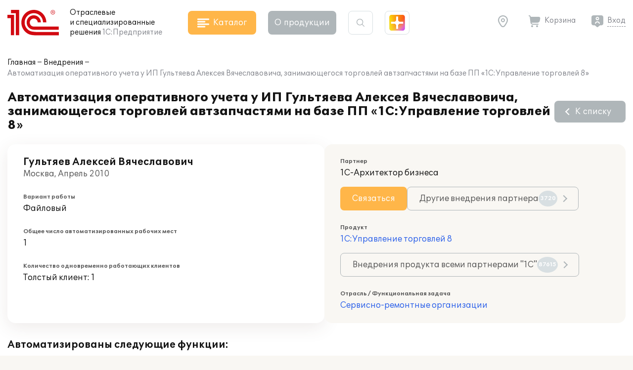

--- FILE ---
content_type: text/html; charset=UTF-8
request_url: https://solutions.1c.ru/projects/202028/
body_size: 10499
content:
<!DOCTYPE html>
<html lang="ru">
<head>
    <meta http-equiv="X-UA-Compatible" content="IE=edge" />
    <meta name="viewport" content="width=device-width, initial-scale=1, shrink-to-fit=no">
    <title>Автоматизация оперативного учета у ИП Гультяева  Алексея  Вячеславовича, занимающегося торговлей автзапчастями на базе ПП «1С:Управление торговлей 8»</title>
    <link rel="icon" type="image/svg+xml" href="/favicon.svg" />
    <link rel="shortcut icon" href="/local/templates/sol23/build/img/favicon.ico"/>
    <link media="none" onload="this.media='all'" rel="stylesheet" href="https://cdnjs.cloudflare.com/ajax/libs/font-awesome/6.1.1/css/all.min.css">
    <link media="none" onload="this.media='all'" href="https://fonts.googleapis.com/icon?family=Material+Icons&display=swap" rel="stylesheet">
    <link rel="preload" href="/local/templates/sol23/build/css/style.min.css?1764661500" as="style">
    <link rel="stylesheet" href="/local/templates/sol23/build/css/style.min.css?1764661500">
    <meta http-equiv="Content-Type" content="text/html; charset=UTF-8" />
<meta name="keywords" content="внедрение 1С, Гультяев Алексей Вячеславович" />
<meta name="description" content="Проект внедрения 1С:Управление торговлей 8 в Гультяев Алексей Вячеславович в г. Москва" />
<link href="/bitrix/cache/css/s1/sol23/template_a05e9b4035ffe33179ce37921edd5c67/template_a05e9b4035ffe33179ce37921edd5c67_v1.css?17641529272751" type="text/css"  data-template-style="true" rel="stylesheet" />
<script>if(!window.BX)window.BX={};if(!window.BX.message)window.BX.message=function(mess){if(typeof mess==='object'){for(let i in mess) {BX.message[i]=mess[i];} return true;}};</script>
<script>(window.BX||top.BX).message({"JS_CORE_LOADING":"Загрузка...","JS_CORE_NO_DATA":"- Нет данных -","JS_CORE_WINDOW_CLOSE":"Закрыть","JS_CORE_WINDOW_EXPAND":"Развернуть","JS_CORE_WINDOW_NARROW":"Свернуть в окно","JS_CORE_WINDOW_SAVE":"Сохранить","JS_CORE_WINDOW_CANCEL":"Отменить","JS_CORE_WINDOW_CONTINUE":"Продолжить","JS_CORE_H":"ч","JS_CORE_M":"м","JS_CORE_S":"с","JSADM_AI_HIDE_EXTRA":"Скрыть лишние","JSADM_AI_ALL_NOTIF":"Показать все","JSADM_AUTH_REQ":"Требуется авторизация!","JS_CORE_WINDOW_AUTH":"Войти","JS_CORE_IMAGE_FULL":"Полный размер"});</script>

<script src="/bitrix/js/main/core/core.min.js?1756285090229643"></script>

<script>BX.Runtime.registerExtension({"name":"main.core","namespace":"BX","loaded":true});</script>
<script>BX.setJSList(["\/bitrix\/js\/main\/core\/core_ajax.js","\/bitrix\/js\/main\/core\/core_promise.js","\/bitrix\/js\/main\/polyfill\/promise\/js\/promise.js","\/bitrix\/js\/main\/loadext\/loadext.js","\/bitrix\/js\/main\/loadext\/extension.js","\/bitrix\/js\/main\/polyfill\/promise\/js\/promise.js","\/bitrix\/js\/main\/polyfill\/find\/js\/find.js","\/bitrix\/js\/main\/polyfill\/includes\/js\/includes.js","\/bitrix\/js\/main\/polyfill\/matches\/js\/matches.js","\/bitrix\/js\/ui\/polyfill\/closest\/js\/closest.js","\/bitrix\/js\/main\/polyfill\/fill\/main.polyfill.fill.js","\/bitrix\/js\/main\/polyfill\/find\/js\/find.js","\/bitrix\/js\/main\/polyfill\/matches\/js\/matches.js","\/bitrix\/js\/main\/polyfill\/core\/dist\/polyfill.bundle.js","\/bitrix\/js\/main\/core\/core.js","\/bitrix\/js\/main\/polyfill\/intersectionobserver\/js\/intersectionobserver.js","\/bitrix\/js\/main\/lazyload\/dist\/lazyload.bundle.js","\/bitrix\/js\/main\/polyfill\/core\/dist\/polyfill.bundle.js","\/bitrix\/js\/main\/parambag\/dist\/parambag.bundle.js"]);
</script>
<script>BX.Runtime.registerExtension({"name":"ui.dexie","namespace":"BX.DexieExport","loaded":true});</script>
<script>BX.Runtime.registerExtension({"name":"ls","namespace":"window","loaded":true});</script>
<script>BX.Runtime.registerExtension({"name":"fx","namespace":"window","loaded":true});</script>
<script>BX.Runtime.registerExtension({"name":"fc","namespace":"window","loaded":true});</script>
<script>(window.BX||top.BX).message({"LANGUAGE_ID":"ru","FORMAT_DATE":"DD.MM.YYYY","FORMAT_DATETIME":"DD.MM.YYYY HH:MI:SS","COOKIE_PREFIX":"BITRIX_SM","SERVER_TZ_OFFSET":"10800","UTF_MODE":"Y","SITE_ID":"s1","SITE_DIR":"\/","USER_ID":"","SERVER_TIME":1765373977,"USER_TZ_OFFSET":0,"USER_TZ_AUTO":"Y","bitrix_sessid":"d5d14d8e379557bd9a2bd538fdfe5602"});</script>


<script  src="/bitrix/cache/js/s1/sol23/kernel_main/kernel_main_v1.js?1764154509176917"></script>
<script src="/bitrix/js/ui/dexie/dist/dexie.bundle.min.js?1751451643102530"></script>
<script src="/bitrix/js/main/core/core_ls.min.js?17375563642683"></script>
<script src="/bitrix/js/main/core/core_frame_cache.min.js?175145165310481"></script>
<script>BX.setJSList(["\/bitrix\/js\/main\/core\/core_fx.js","\/bitrix\/js\/main\/session.js","\/bitrix\/js\/main\/utils.js","\/bitrix\/js\/main\/pageobject\/dist\/pageobject.bundle.js","\/bitrix\/js\/main\/core\/core_window.js","\/bitrix\/js\/main\/date\/main.date.js","\/bitrix\/js\/main\/core\/core_date.js","\/bitrix\/js\/main\/core\/core_timer.js","\/bitrix\/js\/main\/dd.js","\/bitrix\/js\/main\/core\/core_dd.js"]);</script>
<script>BX.setCSSList(["\/local\/templates\/sol23\/styles.css","\/local\/templates\/sol23\/template_styles.css"]);</script>
<script>
					(function () {
						"use strict";

						var counter = function ()
						{
							var cookie = (function (name) {
								var parts = ("; " + document.cookie).split("; " + name + "=");
								if (parts.length == 2) {
									try {return JSON.parse(decodeURIComponent(parts.pop().split(";").shift()));}
									catch (e) {}
								}
							})("BITRIX_CONVERSION_CONTEXT_s1");

							if (cookie && cookie.EXPIRE >= BX.message("SERVER_TIME"))
								return;

							var request = new XMLHttpRequest();
							request.open("POST", "/bitrix/tools/conversion/ajax_counter.php", true);
							request.setRequestHeader("Content-type", "application/x-www-form-urlencoded");
							request.send(
								"SITE_ID="+encodeURIComponent("s1")+
								"&sessid="+encodeURIComponent(BX.bitrix_sessid())+
								"&HTTP_REFERER="+encodeURIComponent(document.referrer)
							);
						};

						if (window.frameRequestStart === true)
							BX.addCustomEvent("onFrameDataReceived", counter);
						else
							BX.ready(counter);
					})();
				</script>



    <script src="/local/templates/sol23/jsHelper.js" type="text/javascript"></script>
    <script type="text/javascript">
        (function(m,e,t,r,i,k,a){m[i]=m[i]||function(){(m[i].a=m[i].a||[]).push(arguments)};
           m[i].l=1*new Date();k=e.createElement(t),a=e.getElementsByTagName(t)[0],k.async=1,k.src=r,a.parentNode.insertBefore(k,a)})
           (window, document, "script", "https://mc.yandex.ru/metrika/tag.js", "ym");
ym(46306794, "init", {"clickmap":true,"trackLinks":true,"accurateTrackBounce":true,"webvisor":true});
window.__ym_metrics = [46306794];    </script>
</head>
<body>
        <header class="header_main">
        <div class="container">
            <div class="header_main__block">
                <div class="site_info">
                    <div class="site_info__logo">
                                                    <a href="/">
                                <svg class="icon_logo"><use xlink:href="/local/templates/sol23/build/svg/main.svg#logo"></use></svg>
                            </a>
                                            </div>
                    <div class="site_info__name">
                        Отраслевые<br> и специализированные<br class="sm_d_none"> решения<br class="sm_d_inline"> <span class="c_dark_grey">1С:Предприятие</span>
                    </div>
                </div>

                <div class="header_catalog">
                    <button class="btn btn_orange btn_catalog">
                        <svg class="btn_icon"><use xlink:href="/local/templates/sol23/build/svg/main.svg#icon_catalog"></use></svg>
                        <span class="btn_txt">Каталог</span>
                    </button>
                </div>

                <div class="header_about">
                    <button class="btn btn_grey btn_about" data-dropdown="about">
                        О&nbsp;продукции
                    </button>
                    <div class="header_about__wrap" data-dropdown-target="about">
                        <div class="header_about__title">О продукции</div>
                            <nav class="header_nav">
        <ul class="header_about__list">
                            <li class="header_about__list_item">
                    <a href="/projects/">Внедрения</a>
                </li>
                            <li class="header_about__list_item">
                    <a href="/news/">Публикации</a>
                </li>
                            <li class="header_about__list_item">
                    <a href="/events/">Мероприятия</a>
                </li>
                            <li class="header_about__list_item">
                    <a href="/franch/">Партнеры</a>
                </li>
                            <li class="header_about__list_item">
                    <a href="/forum/">Форум</a>
                </li>
                    </ul>
    </nav>
                    </div>
                </div>

                <div class="header_search">
                    <button class="btn btn_search">
                        <svg class="btn_icon"><use xlink:href="/local/templates/sol23/build/svg/main.svg#icon_search"></use></svg>
                    </button>

                    <div class="header_search__form">
                        <form method="get" class="form_search" action="/search/">
                            <div class="form_block">
                                <input maxlength="255" type="text" name="q" value="" class="search_input" autocomplete="off">
                                <svg class="search_icon"><use xlink:href="/local/templates/sol23/build/svg/main.svg#icon_search"></use></svg>
                                <button type="button" class="btn_clear close"></button>
                            </div>
                        </form>
                    </div>
                </div>

                <div class="header_shine">
                    <a href="https://plus.1c.ru/?from=solutions1c" onclick="ym(46306794, 'reachGoal', 'sol2plus_header');return true;" target="_blank" class="btn_shine " data-tip="1С:Плюс — дополнительные возможности для вашей программы 1С">
                        <div class="shine">
                            <div class="shine_1"></div>
                            <div class="shine_2"></div>
                            <div class="shine_3"></div>
                            <div class="shine_4"></div>
                            <div class="shine_5"></div>
                            <div class="shine_6"></div>
                        </div>
                    </a>
                </div>

                <div class="header_links">
                    <div class="header_geo">
                        <button type="button" id="header_geo_curgeo" class="btn_link btn_geo" data-dropdown="geo">
                            <svg class="btn_icon"><use xlink:href="/local/templates/sol23/build/svg/main.svg#icon_geo"></use></svg>
                            <span class="btn_txt curGeoName"></span>
                        </button>

                        <div class="header_geo__wrap" data-dropdown-target="geo">
                            <button type="button" class="btn_link btn_geo">
                                <svg class="btn_icon"><use xlink:href="/local/templates/sol23/build/svg/main.svg#icon_geo"></use></svg>
                                <span class="btn_txt curGeoName"></span>
                            </button>
                            <div class="header_geo__txt">Ваш город <span class="curGeoName"></span>?</div>
                            <div class="header_geo__btns">
                                <button type="button" class="btn btn_beige" data-dropdown="city">Нет</button>
                                <button type="button" class="btn btn_orange btn_geo__agree">Да</button>
                            </div>
                        </div>

                        <div class="header_geo__wrap" data-dropdown-target="city">
                            <form class="form_geo" method="get">
                                <div class="form_block">
                                    <input type="text" name="city" class="form_geo__input" placeholder="Ваш город" autocomplete="off">

                                    <svg class="search_icon"><use xlink:href="/local/templates/sol23/build/svg/main.svg#icon_search"></use></svg>
                                    <button type="button" class="btn_clear close"></button>
                                </div>
                                <div class="form_geo__cities">
                                    <div class="form_geo__city form_geo__city_current">Москва</div>
                                    <div class="form_geo__city">Санкт-Петербург</div>
                                    <div class="form_geo__city">Екатеринбург</div>
                                    <div class="form_geo__city">Краснодар</div>
                                    <div class="form_geo__city">Нижний Новгород</div>
                                    <div class="form_geo__city">Казань</div>
                                    <div class="form_geo__city">Ростов-на-Дону</div>
                                    <div class="form_geo__city">Новосибирск</div>
                                    <div class="form_geo__city">Хабаровск</div>
                                    <div class="form_geo__city">Владивосток</div>
                                </div>
                            </form>
                        </div>
                    </div>
                    <div class="header_basket">
                        <a href="/order/" class="btn_link btn_basket header_basket__link">
                            <svg class="btn_icon"><use xlink:href="/local/templates/sol23/build/svg/main.svg#icon_basket"></use></svg>
                            <span class="btn_txt">Корзина</span>
                        </a>
                    </div>

                    <div class="header_user" id="user_header_auth_form">
                        <!--'start_frame_cache_user_header_auth_form'-->                <div class="user" id="user_header_auth_form">
                <button type="button" class="btn_link btn_user">
                    <svg class="btn_icon"><use xlink:href="/local/templates/sol23/build/svg/main.svg#icon_user"></use></svg>
                    <span class="btn_txt"><a href="/auth/?backUrl=%2Fprojects%2F202028%2F">Вход</a></span>
                </button>
            </div>
            <!--'end_frame_cache_user_header_auth_form'-->                    </div>
                </div>

            </div>
        </div>
    </header>

    
    <div id="catalogHead" class="catalog_head">
        <div class="catalog_main">
            <div class="catalog_solution">
    <div class="catalog_title">Решения для отраслей</div>
    <div class="catalog_items">
        <ul class="catalog_list">
                            <li class="catalog_list__item">
                    <a href="/agro" class="catalog_item" data-sub="agro">
                        <span class="catalog_img">
                                                            <svg><use xlink:href="/local/templates/sol23/build/svg/catalog.svg#agro"></use></svg>
                                                    </span>
                        <span class="catalog_txt">Сельское и лесное хозяйство</span>
                    </a>
                </li>
                            <li class="catalog_list__item">
                    <a href="/production" class="catalog_item" data-sub="production">
                        <span class="catalog_img">
                                                            <svg><use xlink:href="/local/templates/sol23/build/svg/catalog.svg#production"></use></svg>
                                                    </span>
                        <span class="catalog_txt">Производство, ТЭК</span>
                    </a>
                </li>
                            <li class="catalog_list__item">
                    <a href="/construction" class="catalog_item" data-sub="construction">
                        <span class="catalog_img">
                                                            <svg><use xlink:href="/local/templates/sol23/build/svg/catalog.svg#construction"></use></svg>
                                                    </span>
                        <span class="catalog_txt">Строительство, девелопмент, ЖКХ</span>
                    </a>
                </li>
                            <li class="catalog_list__item">
                    <a href="/trade-wms" class="catalog_item" data-sub="trade-wms">
                        <span class="catalog_img">
                                                            <svg><use xlink:href="/local/templates/sol23/build/svg/catalog.svg#trade-wms"></use></svg>
                                                    </span>
                        <span class="catalog_txt">Торговля, склад, логистика, транспорт</span>
                    </a>
                </li>
                            <li class="catalog_list__item">
                    <a href="/finances" class="catalog_item" data-sub="finances">
                        <span class="catalog_img">
                                                            <svg><use xlink:href="/local/templates/sol23/build/svg/catalog.svg#finances"></use></svg>
                                                    </span>
                        <span class="catalog_txt">Финансовый сектор</span>
                    </a>
                </li>
                            <li class="catalog_list__item">
                    <a href="/horeca" class="catalog_item" data-sub="horeca">
                        <span class="catalog_img">
                                                            <svg><use xlink:href="/local/templates/sol23/build/svg/catalog.svg#horeca"></use></svg>
                                                    </span>
                        <span class="catalog_txt">Общественное и плановое питание, гостиничный бизнес</span>
                    </a>
                </li>
                            <li class="catalog_list__item">
                    <a href="/education" class="catalog_item" data-sub="education">
                        <span class="catalog_img">
                                                            <svg><use xlink:href="/local/templates/sol23/build/svg/catalog.svg#education"></use></svg>
                                                    </span>
                        <span class="catalog_txt">Образование, культура</span>
                    </a>
                </li>
                            <li class="catalog_list__item">
                    <a href="/med" class="catalog_item" data-sub="med">
                        <span class="catalog_img">
                                                            <svg><use xlink:href="/local/templates/sol23/build/svg/catalog.svg#med"></use></svg>
                                                    </span>
                        <span class="catalog_txt">Здравоохранение и медицина</span>
                    </a>
                </li>
                            <li class="catalog_list__item">
                    <a href="/profservices" class="catalog_item" data-sub="profservices">
                        <span class="catalog_img">
                                                            <svg><use xlink:href="/local/templates/sol23/build/svg/catalog.svg#profservices"></use></svg>
                                                    </span>
                        <span class="catalog_txt">Профессиональные услуги</span>
                    </a>
                </li>
                            <li class="catalog_list__item">
                    <a href="/state-municipal" class="catalog_item" >
                        <span class="catalog_img">
                                                            <svg><use xlink:href="/local/templates/sol23/build/svg/catalog.svg#state-municipal"></use></svg>
                                                    </span>
                        <span class="catalog_txt">Государственное и муниципальное управление</span>
                    </a>
                </li>
                            <li class="catalog_list__item">
                    <a href="/nonprofit" class="catalog_item" >
                        <span class="catalog_img">
                                                            <svg><use xlink:href="/local/templates/sol23/build/svg/catalog.svg#nonprofit"></use></svg>
                                                    </span>
                        <span class="catalog_txt">Некоммерческие организации</span>
                    </a>
                </li>
                    </ul>
    </div>
</div>
<div class="catalog_subsolution">
    <div class="catalog_items">
                    <ul class="catalog_list" data-sub="agro">
                                    <li class="catalog_list__item">
                        <a href="/agriculture" class="catalog_item">
                            <span class="catalog_txt">Сельское хозяйство</span>
                        </a>
                    </li>
                                    <li class="catalog_list__item">
                        <a href="/forestry" class="catalog_item">
                            <span class="catalog_txt">Лесное хозяйство</span>
                        </a>
                    </li>
                            </ul>
                    <ul class="catalog_list" data-sub="production">
                                    <li class="catalog_list__item">
                        <a href="/food-industry" class="catalog_item">
                            <span class="catalog_txt">Пищевая промышленность</span>
                        </a>
                    </li>
                                    <li class="catalog_list__item">
                        <a href="/fuel-energy" class="catalog_item">
                            <span class="catalog_txt">Топливно-энергетический комплекс</span>
                        </a>
                    </li>
                                    <li class="catalog_list__item">
                        <a href="/machinery" class="catalog_item">
                            <span class="catalog_txt">Машиностроение</span>
                        </a>
                    </li>
                                    <li class="catalog_list__item">
                        <a href="/metallurgy" class="catalog_item">
                            <span class="catalog_txt">Металлургия</span>
                        </a>
                    </li>
                                    <li class="catalog_list__item">
                        <a href="/recycling" class="catalog_item">
                            <span class="catalog_txt">Переработка отходов и вторсырья</span>
                        </a>
                    </li>
                                    <li class="catalog_list__item">
                        <a href="/chemicals" class="catalog_item">
                            <span class="catalog_txt">Химическая и фармацевтическая промышленность</span>
                        </a>
                    </li>
                                    <li class="catalog_list__item">
                        <a href="/polygraphy" class="catalog_item">
                            <span class="catalog_txt">Полиграфия, производители упаковки и издательства</span>
                        </a>
                    </li>
                                    <li class="catalog_list__item">
                        <a href="/production-building-materials" class="catalog_item">
                            <span class="catalog_txt">Производство строительных материалов</span>
                        </a>
                    </li>
                                    <li class="catalog_list__item">
                        <a href="/mining" class="catalog_item">
                            <span class="catalog_txt">Горнодобывающая промышленность</span>
                        </a>
                    </li>
                            </ul>
                    <ul class="catalog_list" data-sub="construction">
                                    <li class="catalog_list__item">
                        <a href="/stroy" class="catalog_item">
                            <span class="catalog_txt">Строительство</span>
                        </a>
                    </li>
                                    <li class="catalog_list__item">
                        <a href="/develop" class="catalog_item">
                            <span class="catalog_txt">Девелопмент</span>
                        </a>
                    </li>
                                    <li class="catalog_list__item">
                        <a href="/houseservices" class="catalog_item">
                            <span class="catalog_txt">ЖКХ</span>
                        </a>
                    </li>
                                    <li class="catalog_list__item">
                        <a href="/realty" class="catalog_item">
                            <span class="catalog_txt">Недвижимость</span>
                        </a>
                    </li>
                            </ul>
                    <ul class="catalog_list" data-sub="trade-wms">
                                    <li class="catalog_list__item">
                        <a href="/trade" class="catalog_item">
                            <span class="catalog_txt">Торговля</span>
                        </a>
                    </li>
                                    <li class="catalog_list__item">
                        <a href="/store" class="catalog_item">
                            <span class="catalog_txt">Склад</span>
                        </a>
                    </li>
                                    <li class="catalog_list__item">
                        <a href="/logistics" class="catalog_item">
                            <span class="catalog_txt">Логистика</span>
                        </a>
                    </li>
                                    <li class="catalog_list__item">
                        <a href="/transport" class="catalog_item">
                            <span class="catalog_txt">Транспорт</span>
                        </a>
                    </li>
                            </ul>
                    <ul class="catalog_list" data-sub="finances">
                                    <li class="catalog_list__item">
                        <a href="/insurance" class="catalog_item">
                            <span class="catalog_txt">Страхование</span>
                        </a>
                    </li>
                                    <li class="catalog_list__item">
                        <a href="/pawn-shop" class="catalog_item">
                            <span class="catalog_txt">Ломбард</span>
                        </a>
                    </li>
                                    <li class="catalog_list__item">
                        <a href="/leasing" class="catalog_item">
                            <span class="catalog_txt">Лизинг</span>
                        </a>
                    </li>
                                    <li class="catalog_list__item">
                        <a href="/credit_company" class="catalog_item">
                            <span class="catalog_txt">Кредитные организации</span>
                        </a>
                    </li>
                                    <li class="catalog_list__item">
                        <a href="/nocredit_compani" class="catalog_item">
                            <span class="catalog_txt">Некредитные финансовые организации</span>
                        </a>
                    </li>
                            </ul>
                    <ul class="catalog_list" data-sub="horeca">
                                    <li class="catalog_list__item">
                        <a href="/food" class="catalog_item">
                            <span class="catalog_txt">Рестораны и общественное питание</span>
                        </a>
                    </li>
                                    <li class="catalog_list__item">
                        <a href="/plan-meal" class="catalog_item">
                            <span class="catalog_txt">Плановое питание</span>
                        </a>
                    </li>
                                    <li class="catalog_list__item">
                        <a href="/hotel-business" class="catalog_item">
                            <span class="catalog_txt">Гостиничный бизнес</span>
                        </a>
                    </li>
                            </ul>
                    <ul class="catalog_list" data-sub="education">
                                    <li class="catalog_list__item">
                        <a href="/universities" class="catalog_item">
                            <span class="catalog_txt">ВУЗы</span>
                        </a>
                    </li>
                                    <li class="catalog_list__item">
                        <a href="/colleges" class="catalog_item">
                            <span class="catalog_txt">Колледжи (СПО)</span>
                        </a>
                    </li>
                                    <li class="catalog_list__item">
                        <a href="/edu-dep" class="catalog_item">
                            <span class="catalog_txt">Региональное и муниципальное управление образованием</span>
                        </a>
                    </li>
                                    <li class="catalog_list__item">
                        <a href="/school" class="catalog_item">
                            <span class="catalog_txt">Школы</span>
                        </a>
                    </li>
                                    <li class="catalog_list__item">
                        <a href="/preschool" class="catalog_item">
                            <span class="catalog_txt">Дошкольные учреждения</span>
                        </a>
                    </li>
                                    <li class="catalog_list__item">
                        <a href="/add-edu" class="catalog_item">
                            <span class="catalog_txt">Дополнительное образование</span>
                        </a>
                    </li>
                                    <li class="catalog_list__item">
                        <a href="/cultural" class="catalog_item">
                            <span class="catalog_txt">Учреждения культуры</span>
                        </a>
                    </li>
                                    <li class="catalog_list__item">
                        <a href="/libraries" class="catalog_item">
                            <span class="catalog_txt">Библиотеки</span>
                        </a>
                    </li>
                            </ul>
                    <ul class="catalog_list" data-sub="med">
                                    <li class="catalog_list__item">
                        <a href="/clinic" class="catalog_item">
                            <span class="catalog_txt">Поликлиники</span>
                        </a>
                    </li>
                                    <li class="catalog_list__item">
                        <a href="/hospital" class="catalog_item">
                            <span class="catalog_txt">Стационары</span>
                        </a>
                    </li>
                                    <li class="catalog_list__item">
                        <a href="/resort" class="catalog_item">
                            <span class="catalog_txt">Санатории</span>
                        </a>
                    </li>
                                    <li class="catalog_list__item">
                        <a href="/health-department" class="catalog_item">
                            <span class="catalog_txt">Управление здравоохранением</span>
                        </a>
                    </li>
                                    <li class="catalog_list__item">
                        <a href="/pharm" class="catalog_item">
                            <span class="catalog_txt">Фармацевтика</span>
                        </a>
                    </li>
                                    <li class="catalog_list__item">
                        <a href="/ambulance" class="catalog_item">
                            <span class="catalog_txt">Скорая помощь</span>
                        </a>
                    </li>
                            </ul>
                    <ul class="catalog_list" data-sub="profservices">
                                    <li class="catalog_list__item">
                        <a href="/staff" class="catalog_item">
                            <span class="catalog_txt">Подбор и наем персонала</span>
                        </a>
                    </li>
                                    <li class="catalog_list__item">
                        <a href="/property" class="catalog_item">
                            <span class="catalog_txt">Управление имуществом</span>
                        </a>
                    </li>
                                    <li class="catalog_list__item">
                        <a href="/tourist-business" class="catalog_item">
                            <span class="catalog_txt">Туристический бизнес</span>
                        </a>
                    </li>
                                    <li class="catalog_list__item">
                        <a href="/service-repair" class="catalog_item">
                            <span class="catalog_txt">Сервисно-ремонтные организации</span>
                        </a>
                    </li>
                                    <li class="catalog_list__item">
                        <a href="/project" class="catalog_item">
                            <span class="catalog_txt">Проектные организации</span>
                        </a>
                    </li>
                                    <li class="catalog_list__item">
                        <a href="/it-services" class="catalog_item">
                            <span class="catalog_txt">ИТ-услуги</span>
                        </a>
                    </li>
                                    <li class="catalog_list__item">
                        <a href="/catalog/branch/54/" class="catalog_item">
                            <span class="catalog_txt">Рекламные агентства</span>
                        </a>
                    </li>
                                    <li class="catalog_list__item">
                        <a href="/beauty-shop" class="catalog_item">
                            <span class="catalog_txt">Салоны красоты, SPA, фитнес-клубы</span>
                        </a>
                    </li>
                                    <li class="catalog_list__item">
                        <a href="/photo-services" class="catalog_item">
                            <span class="catalog_txt">Фотоуслуги</span>
                        </a>
                    </li>
                                    <li class="catalog_list__item">
                        <a href="/ritual-services" class="catalog_item">
                            <span class="catalog_txt">Ритуальные услуги</span>
                        </a>
                    </li>
                            </ul>
                    <ul class="catalog_list" data-sub="state-municipal">
                            </ul>
                    <ul class="catalog_list" data-sub="nonprofit">
                            </ul>
            </div>
</div>
            <div class="catalog_function">
    <div class="catalog_title">Решения для функциональных&nbsp;задач</div>
    <div class="catalog_items">
        <ul class="catalog_list">
                            <li class="catalog_list__item">
                    <a href="/erp" class="catalog_item" >
                        <span class="catalog_img">
                                                            <svg><use xlink:href="/local/templates/sol23/build/svg/catalog.svg#erp"></use></svg>
                                                    </span>
                        <span class="catalog_txt">Комплексное управление ресурсами предприятия (ERP)</span>
                    </a>
                </li>
                            <li class="catalog_list__item">
                    <a href="/crm" class="catalog_item" >
                        <span class="catalog_img">
                                                            <svg><use xlink:href="/local/templates/sol23/build/svg/catalog.svg#crm"></use></svg>
                                                    </span>
                        <span class="catalog_txt">Взаимоотношение с клиентами (CRM) и маркетинг</span>
                    </a>
                </li>
                            <li class="catalog_list__item">
                    <a href="/hrm" class="catalog_item" >
                        <span class="catalog_img">
                                                            <svg><use xlink:href="/local/templates/sol23/build/svg/catalog.svg#hrm"></use></svg>
                                                    </span>
                        <span class="catalog_txt">Зарплата, управление персоналом и кадровый учет (HRM)</span>
                    </a>
                </li>
                            <li class="catalog_list__item">
                    <a href="/frp" class="catalog_item" data-sub="frp">
                        <span class="catalog_img">
                                                            <svg><use xlink:href="/local/templates/sol23/build/svg/catalog.svg#frp"></use></svg>
                                                    </span>
                        <span class="catalog_txt">Управленческий и финансовый учет (FRP)</span>
                    </a>
                </li>
                            <li class="catalog_list__item">
                    <a href="/sfm-wms" class="catalog_item" data-sub="sfm-wms">
                        <span class="catalog_img">
                                                            <svg><use xlink:href="/local/templates/sol23/build/svg/catalog.svg#sfm-wms"></use></svg>
                                                    </span>
                        <span class="catalog_txt">Управление продажами, логистикой и транспортом (SFM, WMS, TMS)</span>
                    </a>
                </li>
                            <li class="catalog_list__item">
                    <a href="/pdm-mdm" class="catalog_item" data-sub="pdm-mdm">
                        <span class="catalog_img">
                                                            <svg><use xlink:href="/local/templates/sol23/build/svg/catalog.svg#pdm-mdm"></use></svg>
                                                    </span>
                        <span class="catalog_txt">Управление инженерными данными и НСИ (PDM, MDM)</span>
                    </a>
                </li>
                            <li class="catalog_list__item">
                    <a href="/itsm" class="catalog_item" >
                        <span class="catalog_img">
                                                            <svg><use xlink:href="/local/templates/sol23/build/svg/catalog.svg#itsm"></use></svg>
                                                    </span>
                        <span class="catalog_txt">Управление информационными технологиями (ITIL)</span>
                    </a>
                </li>
                            <li class="catalog_list__item">
                    <a href="/eam" class="catalog_item" >
                        <span class="catalog_img">
                                                            <svg><use xlink:href="/local/templates/sol23/build/svg/catalog.svg#eam"></use></svg>
                                                    </span>
                        <span class="catalog_txt">Управление ремонтами (CMM, EAM)</span>
                    </a>
                </li>
                            <li class="catalog_list__item">
                    <a href="/pmo" class="catalog_item" >
                        <span class="catalog_img">
                                                            <svg><use xlink:href="/local/templates/sol23/build/svg/catalog.svg#pmo"></use></svg>
                                                    </span>
                        <span class="catalog_txt">Управление проектами и портфелями проектов (PMO, EPM)</span>
                    </a>
                </li>
                            <li class="catalog_list__item">
                    <a href="/e-learning" class="catalog_item" >
                        <span class="catalog_img">
                                                            <svg><use xlink:href="/local/templates/sol23/build/svg/catalog.svg#e-learning"></use></svg>
                                                    </span>
                        <span class="catalog_txt">Электронное обучение (e-Learning)</span>
                    </a>
                </li>
                            <li class="catalog_list__item">
                    <a href="/acc-tax" class="catalog_item" >
                        <span class="catalog_img">
                                                            <svg><use xlink:href="/local/templates/sol23/build/svg/catalog.svg#acc-tax"></use></svg>
                                                    </span>
                        <span class="catalog_txt">Бухгалтерский и налоговый учет</span>
                    </a>
                </li>
                            <li class="catalog_list__item">
                    <a href="/document" class="catalog_item" >
                        <span class="catalog_img">
                                                            <svg><use xlink:href="/local/templates/sol23/build/svg/catalog.svg#document"></use></svg>
                                                    </span>
                        <span class="catalog_txt">Документооборот</span>
                    </a>
                </li>
                            <li class="catalog_list__item">
                    <a href="/ehs" class="catalog_item" >
                        <span class="catalog_img">
                                                            <svg><use xlink:href="/local/templates/sol23/build/svg/catalog.svg#ehs"></use></svg>
                                                    </span>
                        <span class="catalog_txt">Охрана труда и окружающей среды, безопасность (EHS)</span>
                    </a>
                </li>
                    </ul>
    </div>
</div>
<div class="catalog_subfunction">
    <div class="catalog_items">
                    <ul class="catalog_list" data-sub="erp">
                            </ul>
                    <ul class="catalog_list" data-sub="crm">
                            </ul>
                    <ul class="catalog_list" data-sub="hrm">
                            </ul>
                    <ul class="catalog_list" data-sub="frp">
                                    <li class="catalog_list__item">
                        <a href="/management-acc" class="catalog_item">
                            <span class="catalog_txt">Управленческий учет</span>
                        </a>
                    </li>
                                    <li class="catalog_list__item">
                        <a href="/financial-acc" class="catalog_item">
                            <span class="catalog_txt">Финансовый учет</span>
                        </a>
                    </li>
                            </ul>
                    <ul class="catalog_list" data-sub="sfm-wms">
                                    <li class="catalog_list__item">
                        <a href="/sfm" class="catalog_item">
                            <span class="catalog_txt">Управление продажами</span>
                        </a>
                    </li>
                                    <li class="catalog_list__item">
                        <a href="/wms" class="catalog_item">
                            <span class="catalog_txt">Управление складом и логистикой</span>
                        </a>
                    </li>
                                    <li class="catalog_list__item">
                        <a href="/tms" class="catalog_item">
                            <span class="catalog_txt">Управление транспортом</span>
                        </a>
                    </li>
                            </ul>
                    <ul class="catalog_list" data-sub="pdm-mdm">
                                    <li class="catalog_list__item">
                        <a href="/pdm" class="catalog_item">
                            <span class="catalog_txt">Управление инженерными данными</span>
                        </a>
                    </li>
                                    <li class="catalog_list__item">
                        <a href="/mdm" class="catalog_item">
                            <span class="catalog_txt">Управление нормативно-справочной информацией</span>
                        </a>
                    </li>
                                    <li class="catalog_list__item">
                        <a href="/spatial-data" class="catalog_item">
                            <span class="catalog_txt">Управление пространственными данными</span>
                        </a>
                    </li>
                            </ul>
                    <ul class="catalog_list" data-sub="itsm">
                            </ul>
                    <ul class="catalog_list" data-sub="eam">
                            </ul>
                    <ul class="catalog_list" data-sub="pmo">
                            </ul>
                    <ul class="catalog_list" data-sub="e-learning">
                            </ul>
                    <ul class="catalog_list" data-sub="acc-tax">
                            </ul>
                    <ul class="catalog_list" data-sub="document">
                            </ul>
                    <ul class="catalog_list" data-sub="ehs">
                            </ul>
            </div>
</div>        </div>
        <div class="catalog_more">
                <ul class="catalog_list">
                    <li class="catalog_list__item">
                                <a  href="/add/" class="catalog_item">
                    <span class="catalog_txt">Дополнения к программам 1С</span>
                </a>
                            </li>
                    <li class="catalog_list__item">
                                <a  href="/digital/" class="catalog_item">
                    <span class="catalog_txt">Цифровые технологии в решениях 1С</span>
                </a>
                            </li>
                    <li class="catalog_list__item">
                                <a  href="/ecosystem/?from=eco_menu" class="catalog_item">
                    <span class="catalog_txt">Экосистема 1С</span>
                </a>
                            </li>
                    <li class="catalog_list__item">
                                <a  href="/cloud/" class="catalog_item">
                    <span class="catalog_txt">Работа в облачном сервисе 1С </span>
                </a>
                            </li>
                    <li class="catalog_list__item">
                                <a  href="/autochoice/" class="catalog_item">
                    <span class="catalog_txt">Автоподбор лицензий и калькуляция стоимости поставки</span>
                </a>
                            </li>
                    <li class="catalog_list__item">
                                <a  href="/about-products/" class="catalog_item">
                    <span class="catalog_txt">О решениях 1С</span>
                </a>
                            </li>
            </ul>
        </div>
        <div class="close"></div>
    </div>

    <div class="main ">
        <div class="container">
                            <div class="breadcrumbs"><ul class="breadcrumbs_list"><li class="breadcrumbs_item"><a href="/">Главная</a></li><li class="breadcrumbs_item"><a title="Внедрения" href="/projects/">Внедрения</a></li><li class="breadcrumbs_current">Автоматизация оперативного учета у ИП Гультяева  Алексея  Вячеславовича, занимающегося торговлей автзапчастями на базе ПП «1С:Управление торговлей 8»</li></ul></div>                                        <main class="main_main page_news" >
                    <article class="news_card page_card full_card">
	                                            <header class="page_header">
                            <div class="page_header__title">
                                <h1>Автоматизация оперативного учета у ИП Гультяева  Алексея  Вячеславовича, занимающегося торговлей автзапчастями на базе ПП «1С:Управление торговлей 8»</h1>                            </div>
                            <div class="page_header__content"><a  href="/projects/" class="btn btn_grey link_back btn_return_page">К&nbsp;списку</a></div>                        </header>
	                                            <div class="content">
            
<div class="solution_about">
    <div class="solution_about__detail">
		            <div class="solution_about__row">
				<h3 class="solution_about__firm">Гультяев Алексей Вячеславович</h3>				<div class="solution_about__city">Москва, Апрель 2010</div>            </div>
		            <div class="solution_about__row">
                <div class="solution_about__title">Вариант работы</div>
                <div class="solution_about__txt">Файловый</div>
            </div>
		            <div class="solution_about__row">
                <div class="solution_about__title">Общее число автоматизированных рабочих мест</div>
                <div class="solution_about__txt">1</div>
            </div>
		            <div class="solution_about__row">
                <div class="solution_about__title">Количество одновременно работающих клиентов</div>
				                    <div class="solution_about__txt">Толстый клиент: 1</div>
				            </div>
		    </div>
    <div class="solution_about__partner">
		            <div class="solution_about__row">
                <div class="solution_about__title">Партнер</div>
                <div class="solution_about__txt">
					1С-Архитектор бизнеса                </div>
            </div>
			                <div class="solution_about__btns">
                    <div class="partner_info">
                        <button type="button" class="btn btn_orange partner_info__btn" data-id="905441" data-fid="51641" data-product-id="385">Связаться</button>
                    </div>
                    <a href="/projects/?project_product_id=1166&partner_id=6022&f[archive]=1" class="btn btn_dark_outline nowrap link">
                        Другие внедрения партнера
						<span class="personal_employees__count di font14 lh32 h32 wa minw32 ml0 pl3 pr3">3720</span>                    </a>
                </div>
			                <div class="solution_about__row">
                    <div class="solution_about__title">Продукт</div>
                    <div class="solution_about__txt">
                        <a href="/catalog/trade">1С:Управление торговлей 8</a>
                    </div>
                </div>
                <div class="solution_about__btns">
                    <a href="/projects/?project_product_id=1166" class="btn btn_dark_outline link nowrap">
                        Внедрения продукта всеми партнерами "1С"
                        <span class="personal_employees__count di font14 lh32 h32 wa minw32 ml0 pl3 pr3">87615</span>                    </a>
                </div>
			            <div class="solution_about__row">
                <div class="solution_about__title">Отрасль / Функциональная задача</div>
                <div class="solution_about__txt">
					                        <a href="/service-repair">Сервисно-ремонтные организации</a>                </div>
            </div>
		    </div>
</div>
<div class="solution_content">
    <div class="news_content txt_block refont">
				<h3>Автоматизированы следующие функции:</h3><ul><li>Анализ запасов ABC/XYZ</li><li>Анализ продаж ABC/XYZ</li><li>Взаиморасчеты с покупателями</li><li>Взаиморасчеты с поставщиками</li><li>Комплектация и разукомплектация ТМЦ</li><li>Контроль и учет серийных номеров, сроков годности и сертификатов</li><li>Оформление заказов покупателей</li><li>Оформление заказов поставщикам</li><li>Планирование закупок</li><li>Планирование продаж</li><li>Подключение складского оборудования</li><li>Подключение торгового оборудования</li><li>Резервирование ТМЦ</li><li>Управление ордерным складом</li><li>Управление отношениями с клиентами (CRM)</li><li>Управление отношениями с поставщиками</li><li>Управление складскими запасами</li><li>Учет неотфактурованных поставок</li><li>Учет прихода ТМЦ</li><li>Учет продаж ТМЦ</li><li>Формирование графика оплаты поставщикам</li><li>Формирование графика поступления оплат</li><li>Ценообразование, прайс-листы</li></ul>

<h3>Описание</h3><p>Автоматизация выполнена на базе типовой конфигурации «Управление торговлей» системы программ "1С:Предприятие 8".<br />
Проведено обучение пользователей работе с программой. Конфигурация установлена без существенных изменений.<br />
Система автоматизирует такие разделы учета, как:<br />
- управление поставками;<br />
- управление продажами;<br />
- планирование продаж и закупок;<br />
- управление складскими запасами;<br />
- управление заказами покупателей;<br />
- управление отношениями с клиентами;<br />
- анализ товарооборота предприятия;<br />
- анализ цен и управление ценовой политикой;<br />
- управление денежными средствами;<br />
- учет коммерческих затрат;<br />
- учет НДС.</p>

		    </div>
	</div>                                    </div>                                                                     </article>
                                    </main>
        </div>     </div>     <footer class="footer_main">
        <div class="container">
            <div class="site_info">
                <div class="site_info__logo">
                    <svg class="icon_logo"><use xlink:href="/local/templates/sol23/build/svg/main.svg#logo"></use></svg>
                </div>
                <div class="site_info__name">
                    Отраслевые<br> и специализированные решения<br> <span class="c_dark_grey">1С:Предприятие</span>
                </div>
            </div>

            <div class="footer_links">
                <div class="sites">
                    <div class="sites_title">Другие сайты 1С</div>
                    <div class="select_wrap">
                        <select class="sites_select">
                            <option value="https://1c.ru/">www.1c.ru</a></option>
                            <option value="https://v8.1c.ru/">1С:Предприятие 8</a></option>
                            <option value="https://its.1c.ru/">ИТС.1C.ru</a></option>
                            <option value="https://www.buh.ru/">БУХ.1С.ru</a></option>
                            <option value="https://1c.link/">1С:Линк</a></option>
                            <option value="https://consulting.1c.ru/">1С:Консалтинг</a></option>
                            <option value="https://1cbo.ru/">1С:БухОбслуживание</a></option>
                            <option value="https://club.1c.ru/">1С:Клуб программистов</a></option>
                            <option value="https://obrazovanie.1c.ru">1С:Образование</a></option>
                            <option value="https://uc1.1c.ru/type/video">Видеокурсы 1С</a></option>
                            <option value="https://cloud.1c.ru">1С:Облако</a></option>
                            <option value="https://dist.1c.ru">1С:Дистрибьюция</a></option>
                            <option value="https://1csoft.ru">1Софт</a></option>
                            <option value="https://online.1c.ru">1С-Онлайн</a></option>
                            <option value="https://www.1c-interes.ru">1С Интерес</a></option>
                            <option value="https://obr.1c.ru">Образовательные программы</a></option>
                            <option value="https://www.softclub.ru">1С:Игры</a></option>
                            <option value="https://torg.1c.ru">torg.1c.ru</a></option>
                            <option value="https://mobile.1c.ru">1С в мобильном</a></option>
                            <option value="https://1c-prosto.ru">1C-Просто</a></option>
                            <option value="https://1c.market/p/about-service">1С:Бизнес-сеть. Торговая площадка</a></option>
                            <option value="https://sovmestimo.1c.ru">Дистрибьюция 1С:Совместимо</a></option>
                        </select>
                    </div>
                </div>

                <nav class="nav_main">
                    <ul class="nav_main__list">
                        <li class="nav_main__item">
                            <a href="/catalog/">Каталог</a>
                        </li>
                        <li class="nav_main__item">
                            <a href="/projects/">Внедрения</a>
                        </li>
                        <li class="nav_main__item">
                            <a href="/news/">Публикации</a>
                        </li>
                        <li class="nav_main__item">
                            <a href="/events/">Мероприятия</a>
                        </li>
                        <li class="nav_main__item">
                            <a href="/franch/">Партнеры</a>
                        </li>
                        <li class="nav_main__item">
                            <a href="/forum/">Форум</a>
                        </li>
                    </ul>
                </nav>

                <nav class="nav_sub">
                    <ul class="nav_sub__list">
                        <li class="nav_sub__item">
                            <a href="/about/">О сайте</a>
                        </li>
                        <li class="nav_sub__item">
                            <a href="/about-products/">О решениях 1С</a>
                        </li>
                        <li class="nav_sub__item">
                            <a href="/price/">Прайс-лист</a>
                        </li>
                        <li class="nav_sub__item">
                            <a href="/its/">Поддержка</a>
                        </li>
                        <li class="nav_sub__item">
                            <a href="/feedback/">Обратная связь</a>
                        </li>
                        <li class="nav_sub__item">
                            <a href="/error-report/">Сообщить об ошибке</a>
                        </li>
                        <li class="nav_sub__item">
                            <a href="/map/">Карта сайта</a>
                        </li>
                    </ul>
                </nav>

                <div class="qrcode">
                    <div class="qrcode_title">Мы в Telegram</div>
                    <div class="qrcode_img">
                        <a href="https://t.me/+vIwJAnHTsHk3ZTQy" target="_blank">
                            <img class="lazy" loading="lazy" data-src="/upload/qrcode_tg.png" alt="">
                        </a>
                    </div>
                </div>

                <p class="copyright">&copy; 2011-2025 ООО "1С". Все права защищены. <a href="mailto:websol@1c.ru">websol@1c.ru</a></p>
            </div>
        </div>
    </footer>
        <noscript><div><img src="https://mc.yandex.ru/watch/46306794" style="position:absolute; left:-9999px;" alt="" /></div></noscript>
    <button type="button" class="move_up">
        <span class="move_up__txt">Наверх</span>
        <span class="move_up__circle"></span>
    </button>
    <script src='/local/templates/sol23/build/js/main.min.js?1764661500'></script>
    <script src='/local/templates/sol23/js/utils.js?1764661500'></script>
    </body>
</html>


--- FILE ---
content_type: application/javascript
request_url: https://solutions.1c.ru/local/templates/sol23/build/js/chunks/416.13b8b9b9c775bb21c18f.js
body_size: 37124
content:
/*! For license information please see 416.13b8b9b9c775bb21c18f.js.LICENSE.txt */
(self.webpackChunksol=self.webpackChunksol||[]).push([[416],{5159:function(e){var t;window,t=function(){return function(){"use strict";var e={282:function(e,t,n){Object.defineProperty(t,"__esModule",{value:!0}),t.clearChoices=t.activateChoices=t.filterChoices=t.addChoice=void 0;var i=n(883);t.addChoice=function(e){var t=e.value,n=e.label,r=e.id,o=e.groupId,s=e.disabled,a=e.elementId,c=e.customProperties,l=e.placeholder,u=e.keyCode;return{type:i.ACTION_TYPES.ADD_CHOICE,value:t,label:n,id:r,groupId:o,disabled:s,elementId:a,customProperties:c,placeholder:l,keyCode:u}},t.filterChoices=function(e){return{type:i.ACTION_TYPES.FILTER_CHOICES,results:e}},t.activateChoices=function(e){return void 0===e&&(e=!0),{type:i.ACTION_TYPES.ACTIVATE_CHOICES,active:e}},t.clearChoices=function(){return{type:i.ACTION_TYPES.CLEAR_CHOICES}}},783:function(e,t,n){Object.defineProperty(t,"__esModule",{value:!0}),t.addGroup=void 0;var i=n(883);t.addGroup=function(e){var t=e.value,n=e.id,r=e.active,o=e.disabled;return{type:i.ACTION_TYPES.ADD_GROUP,value:t,id:n,active:r,disabled:o}}},464:function(e,t,n){Object.defineProperty(t,"__esModule",{value:!0}),t.highlightItem=t.removeItem=t.addItem=void 0;var i=n(883);t.addItem=function(e){var t=e.value,n=e.label,r=e.id,o=e.choiceId,s=e.groupId,a=e.customProperties,c=e.placeholder,l=e.keyCode;return{type:i.ACTION_TYPES.ADD_ITEM,value:t,label:n,id:r,choiceId:o,groupId:s,customProperties:a,placeholder:c,keyCode:l}},t.removeItem=function(e,t){return{type:i.ACTION_TYPES.REMOVE_ITEM,id:e,choiceId:t}},t.highlightItem=function(e,t){return{type:i.ACTION_TYPES.HIGHLIGHT_ITEM,id:e,highlighted:t}}},137:function(e,t,n){Object.defineProperty(t,"__esModule",{value:!0}),t.setIsLoading=t.resetTo=t.clearAll=void 0;var i=n(883);t.clearAll=function(){return{type:i.ACTION_TYPES.CLEAR_ALL}},t.resetTo=function(e){return{type:i.ACTION_TYPES.RESET_TO,state:e}},t.setIsLoading=function(e){return{type:i.ACTION_TYPES.SET_IS_LOADING,isLoading:e}}},373:function(e,t,n){var i=this&&this.__spreadArray||function(e,t,n){if(n||2===arguments.length)for(var i,r=0,o=t.length;r<o;r++)!i&&r in t||(i||(i=Array.prototype.slice.call(t,0,r)),i[r]=t[r]);return e.concat(i||Array.prototype.slice.call(t))},r=this&&this.__importDefault||function(e){return e&&e.__esModule?e:{default:e}};Object.defineProperty(t,"__esModule",{value:!0});var o=r(n(996)),s=r(n(221)),a=n(282),c=n(783),l=n(464),u=n(137),h=n(520),d=n(883),p=n(789),f=n(799),m=n(655),v=r(n(744)),g=r(n(686)),y="-ms-scroll-limit"in document.documentElement.style&&"-ms-ime-align"in document.documentElement.style,b={},_=function(){function e(t,n){void 0===t&&(t="[data-choice]"),void 0===n&&(n={});var r=this;void 0===n.allowHTML&&console.warn("Deprecation warning: allowHTML will default to false in a future release. To render HTML in Choices, you will need to set it to true. Setting allowHTML will suppress this message."),this.config=o.default.all([p.DEFAULT_CONFIG,e.defaults.options,n],{arrayMerge:function(e,t){return i([],t,!0)}});var s=(0,f.diff)(this.config,p.DEFAULT_CONFIG);s.length&&console.warn("Unknown config option(s) passed",s.join(", "));var a="string"==typeof t?document.querySelector(t):t;if(!(a instanceof HTMLInputElement||a instanceof HTMLSelectElement))throw TypeError("Expected one of the following types text|select-one|select-multiple");if(this._isTextElement=a.type===d.TEXT_TYPE,this._isSelectOneElement=a.type===d.SELECT_ONE_TYPE,this._isSelectMultipleElement=a.type===d.SELECT_MULTIPLE_TYPE,this._isSelectElement=this._isSelectOneElement||this._isSelectMultipleElement,this.config.searchEnabled=this._isSelectMultipleElement||this.config.searchEnabled,["auto","always"].includes("".concat(this.config.renderSelectedChoices))||(this.config.renderSelectedChoices="auto"),n.addItemFilter&&"function"!=typeof n.addItemFilter){var c=n.addItemFilter instanceof RegExp?n.addItemFilter:new RegExp(n.addItemFilter);this.config.addItemFilter=c.test.bind(c)}if(this._isTextElement?this.passedElement=new h.WrappedInput({element:a,classNames:this.config.classNames,delimiter:this.config.delimiter}):this.passedElement=new h.WrappedSelect({element:a,classNames:this.config.classNames,template:function(e){return r._templates.option(e)}}),this.initialised=!1,this._store=new v.default,this._initialState=m.defaultState,this._currentState=m.defaultState,this._prevState=m.defaultState,this._currentValue="",this._canSearch=!!this.config.searchEnabled,this._isScrollingOnIe=!1,this._highlightPosition=0,this._wasTap=!0,this._placeholderValue=this._generatePlaceholderValue(),this._baseId=(0,f.generateId)(this.passedElement.element,"choices-"),this._direction=this.passedElement.dir,!this._direction){var l=window.getComputedStyle(this.passedElement.element).direction;l!==window.getComputedStyle(document.documentElement).direction&&(this._direction=l)}if(this._idNames={itemChoice:"item-choice"},this._isSelectElement&&(this._presetGroups=this.passedElement.optionGroups,this._presetOptions=this.passedElement.options),this._presetChoices=this.config.choices,this._presetItems=this.config.items,this.passedElement.value&&this._isTextElement){var u=this.passedElement.value.split(this.config.delimiter);this._presetItems=this._presetItems.concat(u)}if(this.passedElement.options&&this.passedElement.options.forEach((function(e){r._presetChoices.push({value:e.value,label:e.innerHTML,selected:!!e.selected,disabled:e.disabled||e.parentNode.disabled,placeholder:""===e.value||e.hasAttribute("placeholder"),customProperties:(0,f.parseCustomProperties)(e.dataset.customProperties)})})),this._render=this._render.bind(this),this._onFocus=this._onFocus.bind(this),this._onBlur=this._onBlur.bind(this),this._onKeyUp=this._onKeyUp.bind(this),this._onKeyDown=this._onKeyDown.bind(this),this._onClick=this._onClick.bind(this),this._onTouchMove=this._onTouchMove.bind(this),this._onTouchEnd=this._onTouchEnd.bind(this),this._onMouseDown=this._onMouseDown.bind(this),this._onMouseOver=this._onMouseOver.bind(this),this._onFormReset=this._onFormReset.bind(this),this._onSelectKey=this._onSelectKey.bind(this),this._onEnterKey=this._onEnterKey.bind(this),this._onEscapeKey=this._onEscapeKey.bind(this),this._onDirectionKey=this._onDirectionKey.bind(this),this._onDeleteKey=this._onDeleteKey.bind(this),this.passedElement.isActive)return this.config.silent||console.warn("Trying to initialise Choices on element already initialised",{element:t}),void(this.initialised=!0);this.init()}return Object.defineProperty(e,"defaults",{get:function(){return Object.preventExtensions({get options(){return b},get templates(){return g.default}})},enumerable:!1,configurable:!0}),e.prototype.init=function(){if(!this.initialised){this._createTemplates(),this._createElements(),this._createStructure(),this._store.subscribe(this._render),this._render(),this._addEventListeners(),(!this.config.addItems||this.passedElement.element.hasAttribute("disabled"))&&this.disable(),this.initialised=!0;var e=this.config.callbackOnInit;e&&"function"==typeof e&&e.call(this)}},e.prototype.destroy=function(){this.initialised&&(this._removeEventListeners(),this.passedElement.reveal(),this.containerOuter.unwrap(this.passedElement.element),this.clearStore(),this._isSelectElement&&(this.passedElement.options=this._presetOptions),this._templates=g.default,this.initialised=!1)},e.prototype.enable=function(){return this.passedElement.isDisabled&&this.passedElement.enable(),this.containerOuter.isDisabled&&(this._addEventListeners(),this.input.enable(),this.containerOuter.enable()),this},e.prototype.disable=function(){return this.passedElement.isDisabled||this.passedElement.disable(),this.containerOuter.isDisabled||(this._removeEventListeners(),this.input.disable(),this.containerOuter.disable()),this},e.prototype.highlightItem=function(e,t){if(void 0===t&&(t=!0),!e||!e.id)return this;var n=e.id,i=e.groupId,r=void 0===i?-1:i,o=e.value,s=void 0===o?"":o,a=e.label,c=void 0===a?"":a,u=r>=0?this._store.getGroupById(r):null;return this._store.dispatch((0,l.highlightItem)(n,!0)),t&&this.passedElement.triggerEvent(d.EVENTS.highlightItem,{id:n,value:s,label:c,groupValue:u&&u.value?u.value:null}),this},e.prototype.unhighlightItem=function(e){if(!e||!e.id)return this;var t=e.id,n=e.groupId,i=void 0===n?-1:n,r=e.value,o=void 0===r?"":r,s=e.label,a=void 0===s?"":s,c=i>=0?this._store.getGroupById(i):null;return this._store.dispatch((0,l.highlightItem)(t,!1)),this.passedElement.triggerEvent(d.EVENTS.highlightItem,{id:t,value:o,label:a,groupValue:c&&c.value?c.value:null}),this},e.prototype.highlightAll=function(){var e=this;return this._store.items.forEach((function(t){return e.highlightItem(t)})),this},e.prototype.unhighlightAll=function(){var e=this;return this._store.items.forEach((function(t){return e.unhighlightItem(t)})),this},e.prototype.removeActiveItemsByValue=function(e){var t=this;return this._store.activeItems.filter((function(t){return t.value===e})).forEach((function(e){return t._removeItem(e)})),this},e.prototype.removeActiveItems=function(e){var t=this;return this._store.activeItems.filter((function(t){return t.id!==e})).forEach((function(e){return t._removeItem(e)})),this},e.prototype.removeHighlightedItems=function(e){var t=this;return void 0===e&&(e=!1),this._store.highlightedActiveItems.forEach((function(n){t._removeItem(n),e&&t._triggerChange(n.value)})),this},e.prototype.showDropdown=function(e){var t=this;return this.dropdown.isActive||requestAnimationFrame((function(){t.dropdown.show(),t.containerOuter.open(t.dropdown.distanceFromTopWindow),!e&&t._canSearch&&t.input.focus(),t.passedElement.triggerEvent(d.EVENTS.showDropdown,{})})),this},e.prototype.hideDropdown=function(e){var t=this;return this.dropdown.isActive?(requestAnimationFrame((function(){t.dropdown.hide(),t.containerOuter.close(),!e&&t._canSearch&&(t.input.removeActiveDescendant(),t.input.blur()),t.passedElement.triggerEvent(d.EVENTS.hideDropdown,{})})),this):this},e.prototype.getValue=function(e){void 0===e&&(e=!1);var t=this._store.activeItems.reduce((function(t,n){var i=e?n.value:n;return t.push(i),t}),[]);return this._isSelectOneElement?t[0]:t},e.prototype.setValue=function(e){var t=this;return this.initialised?(e.forEach((function(e){return t._setChoiceOrItem(e)})),this):this},e.prototype.setChoiceByValue=function(e){var t=this;return!this.initialised||this._isTextElement||(Array.isArray(e)?e:[e]).forEach((function(e){return t._findAndSelectChoiceByValue(e)})),this},e.prototype.setChoices=function(e,t,n,i){var r=this;if(void 0===e&&(e=[]),void 0===t&&(t="value"),void 0===n&&(n="label"),void 0===i&&(i=!1),!this.initialised)throw new ReferenceError("setChoices was called on a non-initialized instance of Choices");if(!this._isSelectElement)throw new TypeError("setChoices can't be used with INPUT based Choices");if("string"!=typeof t||!t)throw new TypeError("value parameter must be a name of 'value' field in passed objects");if(i&&this.clearChoices(),"function"==typeof e){var o=e(this);if("function"==typeof Promise&&o instanceof Promise)return new Promise((function(e){return requestAnimationFrame(e)})).then((function(){return r._handleLoadingState(!0)})).then((function(){return o})).then((function(e){return r.setChoices(e,t,n,i)})).catch((function(e){r.config.silent||console.error(e)})).then((function(){return r._handleLoadingState(!1)})).then((function(){return r}));if(!Array.isArray(o))throw new TypeError(".setChoices first argument function must return either array of choices or Promise, got: ".concat(typeof o));return this.setChoices(o,t,n,!1)}if(!Array.isArray(e))throw new TypeError(".setChoices must be called either with array of choices with a function resulting into Promise of array of choices");return this.containerOuter.removeLoadingState(),this._startLoading(),e.forEach((function(e){if(e.choices)r._addGroup({id:e.id?parseInt("".concat(e.id),10):null,group:e,valueKey:t,labelKey:n});else{var i=e;r._addChoice({value:i[t],label:i[n],isSelected:!!i.selected,isDisabled:!!i.disabled,placeholder:!!i.placeholder,customProperties:i.customProperties})}})),this._stopLoading(),this},e.prototype.clearChoices=function(){return this._store.dispatch((0,a.clearChoices)()),this},e.prototype.clearStore=function(){return this._store.dispatch((0,u.clearAll)()),this},e.prototype.clearInput=function(){var e=!this._isSelectOneElement;return this.input.clear(e),!this._isTextElement&&this._canSearch&&(this._isSearching=!1,this._store.dispatch((0,a.activateChoices)(!0))),this},e.prototype._render=function(){if(!this._store.isLoading()){this._currentState=this._store.state;var e=this._currentState.choices!==this._prevState.choices||this._currentState.groups!==this._prevState.groups||this._currentState.items!==this._prevState.items,t=this._isSelectElement,n=this._currentState.items!==this._prevState.items;e&&(t&&this._renderChoices(),n&&this._renderItems(),this._prevState=this._currentState)}},e.prototype._renderChoices=function(){var e=this,t=this._store,n=t.activeGroups,i=t.activeChoices,r=document.createDocumentFragment();if(this.choiceList.clear(),this.config.resetScrollPosition&&requestAnimationFrame((function(){return e.choiceList.scrollToTop()})),n.length>=1&&!this._isSearching){var o=i.filter((function(e){return!0===e.placeholder&&-1===e.groupId}));o.length>=1&&(r=this._createChoicesFragment(o,r)),r=this._createGroupsFragment(n,i,r)}else i.length>=1&&(r=this._createChoicesFragment(i,r));if(r.childNodes&&r.childNodes.length>0){var s=this._store.activeItems,a=this._canAddItem(s,this.input.value);if(a.response)this.choiceList.append(r),this._highlightChoice();else{var c=this._getTemplate("notice",a.notice);this.choiceList.append(c)}}else{var l=void 0;c=void 0,this._isSearching?(c="function"==typeof this.config.noResultsText?this.config.noResultsText():this.config.noResultsText,l=this._getTemplate("notice",c,"no-results")):(c="function"==typeof this.config.noChoicesText?this.config.noChoicesText():this.config.noChoicesText,l=this._getTemplate("notice",c,"no-choices")),this.choiceList.append(l)}},e.prototype._renderItems=function(){var e=this._store.activeItems||[];this.itemList.clear();var t=this._createItemsFragment(e);t.childNodes&&this.itemList.append(t)},e.prototype._createGroupsFragment=function(e,t,n){var i=this;return void 0===n&&(n=document.createDocumentFragment()),this.config.shouldSort&&e.sort(this.config.sorter),e.forEach((function(e){var r=function(e){return t.filter((function(t){return i._isSelectOneElement?t.groupId===e.id:t.groupId===e.id&&("always"===i.config.renderSelectedChoices||!t.selected)}))}(e);if(r.length>=1){var o=i._getTemplate("choiceGroup",e);n.appendChild(o),i._createChoicesFragment(r,n,!0)}})),n},e.prototype._createChoicesFragment=function(e,t,n){var r=this;void 0===t&&(t=document.createDocumentFragment()),void 0===n&&(n=!1);var o=this.config,s=o.renderSelectedChoices,a=o.searchResultLimit,c=o.renderChoiceLimit,l=this._isSearching?f.sortByScore:this.config.sorter,u=function(e){if("auto"!==s||r._isSelectOneElement||!e.selected){var n=r._getTemplate("choice",e,r.config.itemSelectText);t.appendChild(n)}},h=e;"auto"!==s||this._isSelectOneElement||(h=e.filter((function(e){return!e.selected})));var d=h.reduce((function(e,t){return t.placeholder?e.placeholderChoices.push(t):e.normalChoices.push(t),e}),{placeholderChoices:[],normalChoices:[]}),p=d.placeholderChoices,m=d.normalChoices;this.config.shouldSort&&m.sort(l);var v=h.length,g=this._isSelectOneElement?i(i([],p,!0),m,!0):m;this._isSearching?v=a:c&&c>0&&!n&&(v=c);for(var y=0;y<v;y+=1)g[y]&&u(g[y]);return t},e.prototype._createItemsFragment=function(e,t){var n=this;void 0===t&&(t=document.createDocumentFragment());var i=this.config,r=i.shouldSortItems,o=i.sorter,s=i.removeItemButton;return r&&!this._isSelectOneElement&&e.sort(o),this._isTextElement?this.passedElement.value=e.map((function(e){return e.value})).join(this.config.delimiter):this.passedElement.options=e,e.forEach((function(e){var i=n._getTemplate("item",e,s);t.appendChild(i)})),t},e.prototype._triggerChange=function(e){null!=e&&this.passedElement.triggerEvent(d.EVENTS.change,{value:e})},e.prototype._selectPlaceholderChoice=function(e){this._addItem({value:e.value,label:e.label,choiceId:e.id,groupId:e.groupId,placeholder:e.placeholder}),this._triggerChange(e.value)},e.prototype._handleButtonAction=function(e,t){if(e&&t&&this.config.removeItems&&this.config.removeItemButton){var n=t.parentNode&&t.parentNode.dataset.id,i=n&&e.find((function(e){return e.id===parseInt(n,10)}));i&&(this._removeItem(i),this._triggerChange(i.value),this._isSelectOneElement&&this._store.placeholderChoice&&this._selectPlaceholderChoice(this._store.placeholderChoice))}},e.prototype._handleItemAction=function(e,t,n){var i=this;if(void 0===n&&(n=!1),e&&t&&this.config.removeItems&&!this._isSelectOneElement){var r=t.dataset.id;e.forEach((function(e){e.id!==parseInt("".concat(r),10)||e.highlighted?!n&&e.highlighted&&i.unhighlightItem(e):i.highlightItem(e)})),this.input.focus()}},e.prototype._handleChoiceAction=function(e,t){if(e&&t){var n=t.dataset.id,i=n&&this._store.getChoiceById(n);if(i){var r=e[0]&&e[0].keyCode?e[0].keyCode:void 0,o=this.dropdown.isActive;i.keyCode=r,this.passedElement.triggerEvent(d.EVENTS.choice,{choice:i}),i.selected||i.disabled||this._canAddItem(e,i.value).response&&(this._addItem({value:i.value,label:i.label,choiceId:i.id,groupId:i.groupId,customProperties:i.customProperties,placeholder:i.placeholder,keyCode:i.keyCode}),this._triggerChange(i.value)),this.clearInput(),o&&this._isSelectOneElement&&(this.hideDropdown(!0),this.containerOuter.focus())}}},e.prototype._handleBackspace=function(e){if(this.config.removeItems&&e){var t=e[e.length-1],n=e.some((function(e){return e.highlighted}));this.config.editItems&&!n&&t?(this.input.value=t.value,this.input.setWidth(),this._removeItem(t),this._triggerChange(t.value)):(n||this.highlightItem(t,!1),this.removeHighlightedItems(!0))}},e.prototype._startLoading=function(){this._store.dispatch((0,u.setIsLoading)(!0))},e.prototype._stopLoading=function(){this._store.dispatch((0,u.setIsLoading)(!1))},e.prototype._handleLoadingState=function(e){void 0===e&&(e=!0);var t=this.itemList.getChild(".".concat(this.config.classNames.placeholder));e?(this.disable(),this.containerOuter.addLoadingState(),this._isSelectOneElement?t?t.innerHTML=this.config.loadingText:(t=this._getTemplate("placeholder",this.config.loadingText))&&this.itemList.append(t):this.input.placeholder=this.config.loadingText):(this.enable(),this.containerOuter.removeLoadingState(),this._isSelectOneElement?t&&(t.innerHTML=this._placeholderValue||""):this.input.placeholder=this._placeholderValue||"")},e.prototype._handleSearch=function(e){if(this.input.isFocussed){var t=this._store.choices,n=this.config,i=n.searchFloor,r=n.searchChoices,o=t.some((function(e){return!e.active}));if(null!=e&&e.length>=i){var s=r?this._searchChoices(e):0;this.passedElement.triggerEvent(d.EVENTS.search,{value:e,resultCount:s})}else o&&(this._isSearching=!1,this._store.dispatch((0,a.activateChoices)(!0)))}},e.prototype._canAddItem=function(e,t){var n=!0,i="function"==typeof this.config.addItemText?this.config.addItemText(t):this.config.addItemText;if(!this._isSelectOneElement){var r=(0,f.existsInArray)(e,t);this.config.maxItemCount>0&&this.config.maxItemCount<=e.length&&(n=!1,i="function"==typeof this.config.maxItemText?this.config.maxItemText(this.config.maxItemCount):this.config.maxItemText),!this.config.duplicateItemsAllowed&&r&&n&&(n=!1,i="function"==typeof this.config.uniqueItemText?this.config.uniqueItemText(t):this.config.uniqueItemText),this._isTextElement&&this.config.addItems&&n&&"function"==typeof this.config.addItemFilter&&!this.config.addItemFilter(t)&&(n=!1,i="function"==typeof this.config.customAddItemText?this.config.customAddItemText(t):this.config.customAddItemText)}return{response:n,notice:i}},e.prototype._searchChoices=function(e){var t="string"==typeof e?e.trim():e,n="string"==typeof this._currentValue?this._currentValue.trim():this._currentValue;if(t.length<1&&t==="".concat(n," "))return 0;var r=this._store.searchableChoices,o=t,c=Object.assign(this.config.fuseOptions,{keys:i([],this.config.searchFields,!0),includeMatches:!0}),l=new s.default(r,c).search(o);return this._currentValue=t,this._highlightPosition=0,this._isSearching=!0,this._store.dispatch((0,a.filterChoices)(l)),l.length},e.prototype._addEventListeners=function(){var e=document.documentElement;e.addEventListener("touchend",this._onTouchEnd,!0),this.containerOuter.element.addEventListener("keydown",this._onKeyDown,!0),this.containerOuter.element.addEventListener("mousedown",this._onMouseDown,!0),e.addEventListener("click",this._onClick,{passive:!0}),e.addEventListener("touchmove",this._onTouchMove,{passive:!0}),this.dropdown.element.addEventListener("mouseover",this._onMouseOver,{passive:!0}),this._isSelectOneElement&&(this.containerOuter.element.addEventListener("focus",this._onFocus,{passive:!0}),this.containerOuter.element.addEventListener("blur",this._onBlur,{passive:!0})),this.input.element.addEventListener("keyup",this._onKeyUp,{passive:!0}),this.input.element.addEventListener("focus",this._onFocus,{passive:!0}),this.input.element.addEventListener("blur",this._onBlur,{passive:!0}),this.input.element.form&&this.input.element.form.addEventListener("reset",this._onFormReset,{passive:!0}),this.input.addEventListeners()},e.prototype._removeEventListeners=function(){var e=document.documentElement;e.removeEventListener("touchend",this._onTouchEnd,!0),this.containerOuter.element.removeEventListener("keydown",this._onKeyDown,!0),this.containerOuter.element.removeEventListener("mousedown",this._onMouseDown,!0),e.removeEventListener("click",this._onClick),e.removeEventListener("touchmove",this._onTouchMove),this.dropdown.element.removeEventListener("mouseover",this._onMouseOver),this._isSelectOneElement&&(this.containerOuter.element.removeEventListener("focus",this._onFocus),this.containerOuter.element.removeEventListener("blur",this._onBlur)),this.input.element.removeEventListener("keyup",this._onKeyUp),this.input.element.removeEventListener("focus",this._onFocus),this.input.element.removeEventListener("blur",this._onBlur),this.input.element.form&&this.input.element.form.removeEventListener("reset",this._onFormReset),this.input.removeEventListeners()},e.prototype._onKeyDown=function(e){var t=e.keyCode,n=this._store.activeItems,i=this.input.isFocussed,r=this.dropdown.isActive,o=this.itemList.hasChildren(),s=String.fromCharCode(t),a=/[^\x00-\x1F]/.test(s),c=d.KEY_CODES.BACK_KEY,l=d.KEY_CODES.DELETE_KEY,u=d.KEY_CODES.ENTER_KEY,h=d.KEY_CODES.A_KEY,p=d.KEY_CODES.ESC_KEY,f=d.KEY_CODES.UP_KEY,m=d.KEY_CODES.DOWN_KEY,v=d.KEY_CODES.PAGE_UP_KEY,g=d.KEY_CODES.PAGE_DOWN_KEY;switch(this._isTextElement||r||!a||(this.showDropdown(),this.input.isFocussed||(this.input.value+=e.key.toLowerCase())),t){case h:return this._onSelectKey(e,o);case u:return this._onEnterKey(e,n,r);case p:return this._onEscapeKey(r);case f:case v:case m:case g:return this._onDirectionKey(e,r);case l:case c:return this._onDeleteKey(e,n,i)}},e.prototype._onKeyUp=function(e){var t=e.target,n=e.keyCode,i=this.input.value,r=this._store.activeItems,o=this._canAddItem(r,i),s=d.KEY_CODES.BACK_KEY,c=d.KEY_CODES.DELETE_KEY;if(this._isTextElement)if(o.notice&&i){var l=this._getTemplate("notice",o.notice);this.dropdown.element.innerHTML=l.outerHTML,this.showDropdown(!0)}else this.hideDropdown(!0);else{var u=(n===s||n===c)&&t&&!t.value,h=!this._isTextElement&&this._isSearching,p=this._canSearch&&o.response;u&&h?(this._isSearching=!1,this._store.dispatch((0,a.activateChoices)(!0))):p&&this._handleSearch(this.input.rawValue)}this._canSearch=this.config.searchEnabled},e.prototype._onSelectKey=function(e,t){var n=e.ctrlKey,i=e.metaKey;(n||i)&&t&&(this._canSearch=!1,this.config.removeItems&&!this.input.value&&this.input.element===document.activeElement&&this.highlightAll())},e.prototype._onEnterKey=function(e,t,n){var i=e.target,r=d.KEY_CODES.ENTER_KEY,o=i&&i.hasAttribute("data-button");if(this._isTextElement&&i&&i.value){var s=this.input.value;this._canAddItem(t,s).response&&(this.hideDropdown(!0),this._addItem({value:s}),this._triggerChange(s),this.clearInput())}if(o&&(this._handleButtonAction(t,i),e.preventDefault()),n){var a=this.dropdown.getChild(".".concat(this.config.classNames.highlightedState));a&&(t[0]&&(t[0].keyCode=r),this._handleChoiceAction(t,a)),e.preventDefault()}else this._isSelectOneElement&&(this.showDropdown(),e.preventDefault())},e.prototype._onEscapeKey=function(e){e&&(this.hideDropdown(!0),this.containerOuter.focus())},e.prototype._onDirectionKey=function(e,t){var n=e.keyCode,i=e.metaKey,r=d.KEY_CODES.DOWN_KEY,o=d.KEY_CODES.PAGE_UP_KEY,s=d.KEY_CODES.PAGE_DOWN_KEY;if(t||this._isSelectOneElement){this.showDropdown(),this._canSearch=!1;var a=n===r||n===s?1:-1,c="[data-choice-selectable]",l=void 0;if(i||n===s||n===o)l=a>0?this.dropdown.element.querySelector("".concat(c,":last-of-type")):this.dropdown.element.querySelector(c);else{var u=this.dropdown.element.querySelector(".".concat(this.config.classNames.highlightedState));l=u?(0,f.getAdjacentEl)(u,c,a):this.dropdown.element.querySelector(c)}l&&((0,f.isScrolledIntoView)(l,this.choiceList.element,a)||this.choiceList.scrollToChildElement(l,a),this._highlightChoice(l)),e.preventDefault()}},e.prototype._onDeleteKey=function(e,t,n){var i=e.target;this._isSelectOneElement||i.value||!n||(this._handleBackspace(t),e.preventDefault())},e.prototype._onTouchMove=function(){this._wasTap&&(this._wasTap=!1)},e.prototype._onTouchEnd=function(e){var t=(e||e.touches[0]).target;this._wasTap&&this.containerOuter.element.contains(t)&&((t===this.containerOuter.element||t===this.containerInner.element)&&(this._isTextElement?this.input.focus():this._isSelectMultipleElement&&this.showDropdown()),e.stopPropagation()),this._wasTap=!0},e.prototype._onMouseDown=function(e){var t=e.target;if(t instanceof HTMLElement){if(y&&this.choiceList.element.contains(t)){var n=this.choiceList.element.firstElementChild,i="ltr"===this._direction?e.offsetX>=n.offsetWidth:e.offsetX<n.offsetLeft;this._isScrollingOnIe=i}if(t!==this.input.element){var r=t.closest("[data-button],[data-item],[data-choice]");if(r instanceof HTMLElement){var o=e.shiftKey,s=this._store.activeItems,a=r.dataset;"button"in a?this._handleButtonAction(s,r):"item"in a?this._handleItemAction(s,r,o):"choice"in a&&this._handleChoiceAction(s,r)}e.preventDefault()}}},e.prototype._onMouseOver=function(e){var t=e.target;t instanceof HTMLElement&&"choice"in t.dataset&&this._highlightChoice(t)},e.prototype._onClick=function(e){var t=e.target;this.containerOuter.element.contains(t)?this.dropdown.isActive||this.containerOuter.isDisabled?this._isSelectOneElement&&t!==this.input.element&&!this.dropdown.element.contains(t)&&this.hideDropdown():this._isTextElement?document.activeElement!==this.input.element&&this.input.focus():(this.showDropdown(),this.containerOuter.focus()):(this._store.highlightedActiveItems.length>0&&this.unhighlightAll(),this.containerOuter.removeFocusState(),this.hideDropdown(!0))},e.prototype._onFocus=function(e){var t,n=this,i=e.target;i&&this.containerOuter.element.contains(i)&&((t={})[d.TEXT_TYPE]=function(){i===n.input.element&&n.containerOuter.addFocusState()},t[d.SELECT_ONE_TYPE]=function(){n.containerOuter.addFocusState(),i===n.input.element&&n.showDropdown(!0)},t[d.SELECT_MULTIPLE_TYPE]=function(){i===n.input.element&&(n.showDropdown(!0),n.containerOuter.addFocusState())},t)[this.passedElement.element.type]()},e.prototype._onBlur=function(e){var t,n=this,i=e.target;if(i&&this.containerOuter.element.contains(i)&&!this._isScrollingOnIe){var r=this._store.activeItems.some((function(e){return e.highlighted}));((t={})[d.TEXT_TYPE]=function(){i===n.input.element&&(n.containerOuter.removeFocusState(),r&&n.unhighlightAll(),n.hideDropdown(!0))},t[d.SELECT_ONE_TYPE]=function(){n.containerOuter.removeFocusState(),(i===n.input.element||i===n.containerOuter.element&&!n._canSearch)&&n.hideDropdown(!0)},t[d.SELECT_MULTIPLE_TYPE]=function(){i===n.input.element&&(n.containerOuter.removeFocusState(),n.hideDropdown(!0),r&&n.unhighlightAll())},t)[this.passedElement.element.type]()}else this._isScrollingOnIe=!1,this.input.element.focus()},e.prototype._onFormReset=function(){this._store.dispatch((0,u.resetTo)(this._initialState))},e.prototype._highlightChoice=function(e){var t=this;void 0===e&&(e=null);var n=Array.from(this.dropdown.element.querySelectorAll("[data-choice-selectable]"));if(n.length){var i=e;Array.from(this.dropdown.element.querySelectorAll(".".concat(this.config.classNames.highlightedState))).forEach((function(e){e.classList.remove(t.config.classNames.highlightedState),e.setAttribute("aria-selected","false")})),i?this._highlightPosition=n.indexOf(i):(i=n.length>this._highlightPosition?n[this._highlightPosition]:n[n.length-1])||(i=n[0]),i.classList.add(this.config.classNames.highlightedState),i.setAttribute("aria-selected","true"),this.passedElement.triggerEvent(d.EVENTS.highlightChoice,{el:i}),this.dropdown.isActive&&(this.input.setActiveDescendant(i.id),this.containerOuter.setActiveDescendant(i.id))}},e.prototype._addItem=function(e){var t=e.value,n=e.label,i=void 0===n?null:n,r=e.choiceId,o=void 0===r?-1:r,s=e.groupId,a=void 0===s?-1:s,c=e.customProperties,u=void 0===c?{}:c,h=e.placeholder,p=void 0!==h&&h,f=e.keyCode,m=void 0===f?-1:f,v="string"==typeof t?t.trim():t,g=this._store.items,y=i||v,b=o||-1,_=a>=0?this._store.getGroupById(a):null,E=g?g.length+1:1;this.config.prependValue&&(v=this.config.prependValue+v.toString()),this.config.appendValue&&(v+=this.config.appendValue.toString()),this._store.dispatch((0,l.addItem)({value:v,label:y,id:E,choiceId:b,groupId:a,customProperties:u,placeholder:p,keyCode:m})),this._isSelectOneElement&&this.removeActiveItems(E),this.passedElement.triggerEvent(d.EVENTS.addItem,{id:E,value:v,label:y,customProperties:u,groupValue:_&&_.value?_.value:null,keyCode:m})},e.prototype._removeItem=function(e){var t=e.id,n=e.value,i=e.label,r=e.customProperties,o=e.choiceId,s=e.groupId,a=s&&s>=0?this._store.getGroupById(s):null;t&&o&&(this._store.dispatch((0,l.removeItem)(t,o)),this.passedElement.triggerEvent(d.EVENTS.removeItem,{id:t,value:n,label:i,customProperties:r,groupValue:a&&a.value?a.value:null}))},e.prototype._addChoice=function(e){var t=e.value,n=e.label,i=void 0===n?null:n,r=e.isSelected,o=void 0!==r&&r,s=e.isDisabled,c=void 0!==s&&s,l=e.groupId,u=void 0===l?-1:l,h=e.customProperties,d=void 0===h?{}:h,p=e.placeholder,f=void 0!==p&&p,m=e.keyCode,v=void 0===m?-1:m;if(null!=t){var g=this._store.choices,y=i||t,b=g?g.length+1:1,_="".concat(this._baseId,"-").concat(this._idNames.itemChoice,"-").concat(b);this._store.dispatch((0,a.addChoice)({id:b,groupId:u,elementId:_,value:t,label:y,disabled:c,customProperties:d,placeholder:f,keyCode:v})),o&&this._addItem({value:t,label:y,choiceId:b,customProperties:d,placeholder:f,keyCode:v})}},e.prototype._addGroup=function(e){var t=this,n=e.group,i=e.id,r=e.valueKey,o=void 0===r?"value":r,s=e.labelKey,a=void 0===s?"label":s,l=(0,f.isType)("Object",n)?n.choices:Array.from(n.getElementsByTagName("OPTION")),u=i||Math.floor((new Date).valueOf()*Math.random()),h=!!n.disabled&&n.disabled;l?(this._store.dispatch((0,c.addGroup)({value:n.label,id:u,active:!0,disabled:h})),l.forEach((function(e){var n=e.disabled||e.parentNode&&e.parentNode.disabled;t._addChoice({value:e[o],label:(0,f.isType)("Object",e)?e[a]:e.innerHTML,isSelected:e.selected,isDisabled:n,groupId:u,customProperties:e.customProperties,placeholder:e.placeholder})}))):this._store.dispatch((0,c.addGroup)({value:n.label,id:n.id,active:!1,disabled:n.disabled}))},e.prototype._getTemplate=function(e){for(var t,n=[],r=1;r<arguments.length;r++)n[r-1]=arguments[r];return(t=this._templates[e]).call.apply(t,i([this,this.config],n,!1))},e.prototype._createTemplates=function(){var e=this.config.callbackOnCreateTemplates,t={};e&&"function"==typeof e&&(t=e.call(this,f.strToEl)),this._templates=(0,o.default)(g.default,t)},e.prototype._createElements=function(){this.containerOuter=new h.Container({element:this._getTemplate("containerOuter",this._direction,this._isSelectElement,this._isSelectOneElement,this.config.searchEnabled,this.passedElement.element.type,this.config.labelId),classNames:this.config.classNames,type:this.passedElement.element.type,position:this.config.position}),this.containerInner=new h.Container({element:this._getTemplate("containerInner"),classNames:this.config.classNames,type:this.passedElement.element.type,position:this.config.position}),this.input=new h.Input({element:this._getTemplate("input",this._placeholderValue),classNames:this.config.classNames,type:this.passedElement.element.type,preventPaste:!this.config.paste}),this.choiceList=new h.List({element:this._getTemplate("choiceList",this._isSelectOneElement)}),this.itemList=new h.List({element:this._getTemplate("itemList",this._isSelectOneElement)}),this.dropdown=new h.Dropdown({element:this._getTemplate("dropdown"),classNames:this.config.classNames,type:this.passedElement.element.type})},e.prototype._createStructure=function(){this.passedElement.conceal(),this.containerInner.wrap(this.passedElement.element),this.containerOuter.wrap(this.containerInner.element),this._isSelectOneElement?this.input.placeholder=this.config.searchPlaceholderValue||"":this._placeholderValue&&(this.input.placeholder=this._placeholderValue,this.input.setWidth()),this.containerOuter.element.appendChild(this.containerInner.element),this.containerOuter.element.appendChild(this.dropdown.element),this.containerInner.element.appendChild(this.itemList.element),this._isTextElement||this.dropdown.element.appendChild(this.choiceList.element),this._isSelectOneElement?this.config.searchEnabled&&this.dropdown.element.insertBefore(this.input.element,this.dropdown.element.firstChild):this.containerInner.element.appendChild(this.input.element),this._isSelectElement&&(this._highlightPosition=0,this._isSearching=!1,this._startLoading(),this._presetGroups.length?this._addPredefinedGroups(this._presetGroups):this._addPredefinedChoices(this._presetChoices),this._stopLoading()),this._isTextElement&&this._addPredefinedItems(this._presetItems)},e.prototype._addPredefinedGroups=function(e){var t=this,n=this.passedElement.placeholderOption;n&&n.parentNode&&"SELECT"===n.parentNode.tagName&&this._addChoice({value:n.value,label:n.innerHTML,isSelected:n.selected,isDisabled:n.disabled,placeholder:!0}),e.forEach((function(e){return t._addGroup({group:e,id:e.id||null})}))},e.prototype._addPredefinedChoices=function(e){var t=this;this.config.shouldSort&&e.sort(this.config.sorter);var n=e.some((function(e){return e.selected})),i=e.findIndex((function(e){return void 0===e.disabled||!e.disabled}));e.forEach((function(e,r){var o=e.value,s=void 0===o?"":o,a=e.label,c=e.customProperties,l=e.placeholder;if(t._isSelectElement)if(e.choices)t._addGroup({group:e,id:e.id||null});else{var u=!(!t._isSelectOneElement||n||r!==i)||e.selected,h=e.disabled;t._addChoice({value:s,label:a,isSelected:!!u,isDisabled:!!h,placeholder:!!l,customProperties:c})}else t._addChoice({value:s,label:a,isSelected:!!e.selected,isDisabled:!!e.disabled,placeholder:!!e.placeholder,customProperties:c})}))},e.prototype._addPredefinedItems=function(e){var t=this;e.forEach((function(e){"object"==typeof e&&e.value&&t._addItem({value:e.value,label:e.label,choiceId:e.id,customProperties:e.customProperties,placeholder:e.placeholder}),"string"==typeof e&&t._addItem({value:e})}))},e.prototype._setChoiceOrItem=function(e){var t=this;({object:function(){e.value&&(t._isTextElement?t._addItem({value:e.value,label:e.label,choiceId:e.id,customProperties:e.customProperties,placeholder:e.placeholder}):t._addChoice({value:e.value,label:e.label,isSelected:!0,isDisabled:!1,customProperties:e.customProperties,placeholder:e.placeholder}))},string:function(){t._isTextElement?t._addItem({value:e}):t._addChoice({value:e,label:e,isSelected:!0,isDisabled:!1})}})[(0,f.getType)(e).toLowerCase()]()},e.prototype._findAndSelectChoiceByValue=function(e){var t=this,n=this._store.choices.find((function(n){return t.config.valueComparer(n.value,e)}));n&&!n.selected&&this._addItem({value:n.value,label:n.label,choiceId:n.id,groupId:n.groupId,customProperties:n.customProperties,placeholder:n.placeholder,keyCode:n.keyCode})},e.prototype._generatePlaceholderValue=function(){if(this._isSelectElement&&this.passedElement.placeholderOption){var e=this.passedElement.placeholderOption;return e?e.text:null}var t=this.config,n=t.placeholder,i=t.placeholderValue,r=this.passedElement.element.dataset;if(n){if(i)return i;if(r.placeholder)return r.placeholder}return null},e}();t.default=_},613:function(e,t,n){Object.defineProperty(t,"__esModule",{value:!0});var i=n(799),r=n(883),o=function(){function e(e){var t=e.element,n=e.type,i=e.classNames,r=e.position;this.element=t,this.classNames=i,this.type=n,this.position=r,this.isOpen=!1,this.isFlipped=!1,this.isFocussed=!1,this.isDisabled=!1,this.isLoading=!1,this._onFocus=this._onFocus.bind(this),this._onBlur=this._onBlur.bind(this)}return e.prototype.addEventListeners=function(){this.element.addEventListener("focus",this._onFocus),this.element.addEventListener("blur",this._onBlur)},e.prototype.removeEventListeners=function(){this.element.removeEventListener("focus",this._onFocus),this.element.removeEventListener("blur",this._onBlur)},e.prototype.shouldFlip=function(e){if("number"!=typeof e)return!1;var t=!1;return"auto"===this.position?t=!window.matchMedia("(min-height: ".concat(e+1,"px)")).matches:"top"===this.position&&(t=!0),t},e.prototype.setActiveDescendant=function(e){this.element.setAttribute("aria-activedescendant",e)},e.prototype.removeActiveDescendant=function(){this.element.removeAttribute("aria-activedescendant")},e.prototype.open=function(e){this.element.classList.add(this.classNames.openState),this.element.setAttribute("aria-expanded","true"),this.isOpen=!0,this.shouldFlip(e)&&(this.element.classList.add(this.classNames.flippedState),this.isFlipped=!0)},e.prototype.close=function(){this.element.classList.remove(this.classNames.openState),this.element.setAttribute("aria-expanded","false"),this.removeActiveDescendant(),this.isOpen=!1,this.isFlipped&&(this.element.classList.remove(this.classNames.flippedState),this.isFlipped=!1)},e.prototype.focus=function(){this.isFocussed||this.element.focus()},e.prototype.addFocusState=function(){this.element.classList.add(this.classNames.focusState)},e.prototype.removeFocusState=function(){this.element.classList.remove(this.classNames.focusState)},e.prototype.enable=function(){this.element.classList.remove(this.classNames.disabledState),this.element.removeAttribute("aria-disabled"),this.type===r.SELECT_ONE_TYPE&&this.element.setAttribute("tabindex","0"),this.isDisabled=!1},e.prototype.disable=function(){this.element.classList.add(this.classNames.disabledState),this.element.setAttribute("aria-disabled","true"),this.type===r.SELECT_ONE_TYPE&&this.element.setAttribute("tabindex","-1"),this.isDisabled=!0},e.prototype.wrap=function(e){(0,i.wrap)(e,this.element)},e.prototype.unwrap=function(e){this.element.parentNode&&(this.element.parentNode.insertBefore(e,this.element),this.element.parentNode.removeChild(this.element))},e.prototype.addLoadingState=function(){this.element.classList.add(this.classNames.loadingState),this.element.setAttribute("aria-busy","true"),this.isLoading=!0},e.prototype.removeLoadingState=function(){this.element.classList.remove(this.classNames.loadingState),this.element.removeAttribute("aria-busy"),this.isLoading=!1},e.prototype._onFocus=function(){this.isFocussed=!0},e.prototype._onBlur=function(){this.isFocussed=!1},e}();t.default=o},217:function(e,t){Object.defineProperty(t,"__esModule",{value:!0});var n=function(){function e(e){var t=e.element,n=e.type,i=e.classNames;this.element=t,this.classNames=i,this.type=n,this.isActive=!1}return Object.defineProperty(e.prototype,"distanceFromTopWindow",{get:function(){return this.element.getBoundingClientRect().bottom},enumerable:!1,configurable:!0}),e.prototype.getChild=function(e){return this.element.querySelector(e)},e.prototype.show=function(){return this.element.classList.add(this.classNames.activeState),this.element.setAttribute("aria-expanded","true"),this.isActive=!0,this},e.prototype.hide=function(){return this.element.classList.remove(this.classNames.activeState),this.element.setAttribute("aria-expanded","false"),this.isActive=!1,this},e}();t.default=n},520:function(e,t,n){var i=this&&this.__importDefault||function(e){return e&&e.__esModule?e:{default:e}};Object.defineProperty(t,"__esModule",{value:!0}),t.WrappedSelect=t.WrappedInput=t.List=t.Input=t.Container=t.Dropdown=void 0;var r=i(n(217));t.Dropdown=r.default;var o=i(n(613));t.Container=o.default;var s=i(n(11));t.Input=s.default;var a=i(n(624));t.List=a.default;var c=i(n(541));t.WrappedInput=c.default;var l=i(n(982));t.WrappedSelect=l.default},11:function(e,t,n){Object.defineProperty(t,"__esModule",{value:!0});var i=n(799),r=n(883),o=function(){function e(e){var t=e.element,n=e.type,i=e.classNames,r=e.preventPaste;this.element=t,this.type=n,this.classNames=i,this.preventPaste=r,this.isFocussed=this.element.isEqualNode(document.activeElement),this.isDisabled=t.disabled,this._onPaste=this._onPaste.bind(this),this._onInput=this._onInput.bind(this),this._onFocus=this._onFocus.bind(this),this._onBlur=this._onBlur.bind(this)}return Object.defineProperty(e.prototype,"placeholder",{set:function(e){this.element.placeholder=e},enumerable:!1,configurable:!0}),Object.defineProperty(e.prototype,"value",{get:function(){return(0,i.sanitise)(this.element.value)},set:function(e){this.element.value=e},enumerable:!1,configurable:!0}),Object.defineProperty(e.prototype,"rawValue",{get:function(){return this.element.value},enumerable:!1,configurable:!0}),e.prototype.addEventListeners=function(){this.element.addEventListener("paste",this._onPaste),this.element.addEventListener("input",this._onInput,{passive:!0}),this.element.addEventListener("focus",this._onFocus,{passive:!0}),this.element.addEventListener("blur",this._onBlur,{passive:!0})},e.prototype.removeEventListeners=function(){this.element.removeEventListener("input",this._onInput),this.element.removeEventListener("paste",this._onPaste),this.element.removeEventListener("focus",this._onFocus),this.element.removeEventListener("blur",this._onBlur)},e.prototype.enable=function(){this.element.removeAttribute("disabled"),this.isDisabled=!1},e.prototype.disable=function(){this.element.setAttribute("disabled",""),this.isDisabled=!0},e.prototype.focus=function(){this.isFocussed||this.element.focus()},e.prototype.blur=function(){this.isFocussed&&this.element.blur()},e.prototype.clear=function(e){return void 0===e&&(e=!0),this.element.value&&(this.element.value=""),e&&this.setWidth(),this},e.prototype.setWidth=function(){var e=this.element,t=e.style,n=e.value,i=e.placeholder;t.minWidth="".concat(i.length+1,"ch"),t.width="".concat(n.length+1,"ch")},e.prototype.setActiveDescendant=function(e){this.element.setAttribute("aria-activedescendant",e)},e.prototype.removeActiveDescendant=function(){this.element.removeAttribute("aria-activedescendant")},e.prototype._onInput=function(){this.type!==r.SELECT_ONE_TYPE&&this.setWidth()},e.prototype._onPaste=function(e){this.preventPaste&&e.preventDefault()},e.prototype._onFocus=function(){this.isFocussed=!0},e.prototype._onBlur=function(){this.isFocussed=!1},e}();t.default=o},624:function(e,t,n){Object.defineProperty(t,"__esModule",{value:!0});var i=n(883),r=function(){function e(e){var t=e.element;this.element=t,this.scrollPos=this.element.scrollTop,this.height=this.element.offsetHeight}return e.prototype.clear=function(){this.element.innerHTML=""},e.prototype.append=function(e){this.element.appendChild(e)},e.prototype.getChild=function(e){return this.element.querySelector(e)},e.prototype.hasChildren=function(){return this.element.hasChildNodes()},e.prototype.scrollToTop=function(){this.element.scrollTop=0},e.prototype.scrollToChildElement=function(e,t){var n=this;if(e){var i=this.element.offsetHeight,r=this.element.scrollTop+i,o=e.offsetHeight,s=e.offsetTop+o,a=t>0?this.element.scrollTop+s-r:e.offsetTop;requestAnimationFrame((function(){n._animateScroll(a,t)}))}},e.prototype._scrollDown=function(e,t,n){var i=(n-e)/t,r=i>1?i:1;this.element.scrollTop=e+r},e.prototype._scrollUp=function(e,t,n){var i=(e-n)/t,r=i>1?i:1;this.element.scrollTop=e-r},e.prototype._animateScroll=function(e,t){var n=this,r=i.SCROLLING_SPEED,o=this.element.scrollTop,s=!1;t>0?(this._scrollDown(o,r,e),o<e&&(s=!0)):(this._scrollUp(o,r,e),o>e&&(s=!0)),s&&requestAnimationFrame((function(){n._animateScroll(e,t)}))},e}();t.default=r},730:function(e,t,n){Object.defineProperty(t,"__esModule",{value:!0});var i=n(799),r=function(){function e(e){var t=e.element,n=e.classNames;if(this.element=t,this.classNames=n,!(t instanceof HTMLInputElement||t instanceof HTMLSelectElement))throw new TypeError("Invalid element passed");this.isDisabled=!1}return Object.defineProperty(e.prototype,"isActive",{get:function(){return"active"===this.element.dataset.choice},enumerable:!1,configurable:!0}),Object.defineProperty(e.prototype,"dir",{get:function(){return this.element.dir},enumerable:!1,configurable:!0}),Object.defineProperty(e.prototype,"value",{get:function(){return this.element.value},set:function(e){this.element.value=e},enumerable:!1,configurable:!0}),e.prototype.conceal=function(){this.element.classList.add(this.classNames.input),this.element.hidden=!0,this.element.tabIndex=-1;var e=this.element.getAttribute("style");e&&this.element.setAttribute("data-choice-orig-style",e),this.element.setAttribute("data-choice","active")},e.prototype.reveal=function(){this.element.classList.remove(this.classNames.input),this.element.hidden=!1,this.element.removeAttribute("tabindex");var e=this.element.getAttribute("data-choice-orig-style");e?(this.element.removeAttribute("data-choice-orig-style"),this.element.setAttribute("style",e)):this.element.removeAttribute("style"),this.element.removeAttribute("data-choice"),this.element.value=this.element.value},e.prototype.enable=function(){this.element.removeAttribute("disabled"),this.element.disabled=!1,this.isDisabled=!1},e.prototype.disable=function(){this.element.setAttribute("disabled",""),this.element.disabled=!0,this.isDisabled=!0},e.prototype.triggerEvent=function(e,t){(0,i.dispatchEvent)(this.element,e,t)},e}();t.default=r},541:function(e,t,n){var i,r=this&&this.__extends||(i=function(e,t){return i=Object.setPrototypeOf||{__proto__:[]}instanceof Array&&function(e,t){e.__proto__=t}||function(e,t){for(var n in t)Object.prototype.hasOwnProperty.call(t,n)&&(e[n]=t[n])},i(e,t)},function(e,t){if("function"!=typeof t&&null!==t)throw new TypeError("Class extends value "+String(t)+" is not a constructor or null");function n(){this.constructor=e}i(e,t),e.prototype=null===t?Object.create(t):(n.prototype=t.prototype,new n)}),o=this&&this.__importDefault||function(e){return e&&e.__esModule?e:{default:e}};Object.defineProperty(t,"__esModule",{value:!0});var s=function(e){function t(t){var n=t.element,i=t.classNames,r=t.delimiter,o=e.call(this,{element:n,classNames:i})||this;return o.delimiter=r,o}return r(t,e),Object.defineProperty(t.prototype,"value",{get:function(){return this.element.value},set:function(e){this.element.setAttribute("value",e),this.element.value=e},enumerable:!1,configurable:!0}),t}(o(n(730)).default);t.default=s},982:function(e,t,n){var i,r=this&&this.__extends||(i=function(e,t){return i=Object.setPrototypeOf||{__proto__:[]}instanceof Array&&function(e,t){e.__proto__=t}||function(e,t){for(var n in t)Object.prototype.hasOwnProperty.call(t,n)&&(e[n]=t[n])},i(e,t)},function(e,t){if("function"!=typeof t&&null!==t)throw new TypeError("Class extends value "+String(t)+" is not a constructor or null");function n(){this.constructor=e}i(e,t),e.prototype=null===t?Object.create(t):(n.prototype=t.prototype,new n)}),o=this&&this.__importDefault||function(e){return e&&e.__esModule?e:{default:e}};Object.defineProperty(t,"__esModule",{value:!0});var s=function(e){function t(t){var n=t.element,i=t.classNames,r=t.template,o=e.call(this,{element:n,classNames:i})||this;return o.template=r,o}return r(t,e),Object.defineProperty(t.prototype,"placeholderOption",{get:function(){return this.element.querySelector('option[value=""]')||this.element.querySelector("option[placeholder]")},enumerable:!1,configurable:!0}),Object.defineProperty(t.prototype,"optionGroups",{get:function(){return Array.from(this.element.getElementsByTagName("OPTGROUP"))},enumerable:!1,configurable:!0}),Object.defineProperty(t.prototype,"options",{get:function(){return Array.from(this.element.options)},set:function(e){var t=this,n=document.createDocumentFragment();e.forEach((function(e){return i=e,r=t.template(i),void n.appendChild(r);var i,r})),this.appendDocFragment(n)},enumerable:!1,configurable:!0}),t.prototype.appendDocFragment=function(e){this.element.innerHTML="",this.element.appendChild(e)},t}(o(n(730)).default);t.default=s},883:function(e,t){Object.defineProperty(t,"__esModule",{value:!0}),t.SCROLLING_SPEED=t.SELECT_MULTIPLE_TYPE=t.SELECT_ONE_TYPE=t.TEXT_TYPE=t.KEY_CODES=t.ACTION_TYPES=t.EVENTS=void 0,t.EVENTS={showDropdown:"showDropdown",hideDropdown:"hideDropdown",change:"change",choice:"choice",search:"search",addItem:"addItem",removeItem:"removeItem",highlightItem:"highlightItem",highlightChoice:"highlightChoice",unhighlightItem:"unhighlightItem"},t.ACTION_TYPES={ADD_CHOICE:"ADD_CHOICE",FILTER_CHOICES:"FILTER_CHOICES",ACTIVATE_CHOICES:"ACTIVATE_CHOICES",CLEAR_CHOICES:"CLEAR_CHOICES",ADD_GROUP:"ADD_GROUP",ADD_ITEM:"ADD_ITEM",REMOVE_ITEM:"REMOVE_ITEM",HIGHLIGHT_ITEM:"HIGHLIGHT_ITEM",CLEAR_ALL:"CLEAR_ALL",RESET_TO:"RESET_TO",SET_IS_LOADING:"SET_IS_LOADING"},t.KEY_CODES={BACK_KEY:46,DELETE_KEY:8,ENTER_KEY:13,A_KEY:65,ESC_KEY:27,UP_KEY:38,DOWN_KEY:40,PAGE_UP_KEY:33,PAGE_DOWN_KEY:34},t.TEXT_TYPE="text",t.SELECT_ONE_TYPE="select-one",t.SELECT_MULTIPLE_TYPE="select-multiple",t.SCROLLING_SPEED=4},789:function(e,t,n){Object.defineProperty(t,"__esModule",{value:!0}),t.DEFAULT_CONFIG=t.DEFAULT_CLASSNAMES=void 0;var i=n(799);t.DEFAULT_CLASSNAMES={containerOuter:"choices",containerInner:"choices__inner",input:"choices__input",inputCloned:"choices__input--cloned",list:"choices__list",listItems:"choices__list--multiple",listSingle:"choices__list--single",listDropdown:"choices__list--dropdown",item:"choices__item",itemSelectable:"choices__item--selectable",itemDisabled:"choices__item--disabled",itemChoice:"choices__item--choice",placeholder:"choices__placeholder",group:"choices__group",groupHeading:"choices__heading",button:"choices__button",activeState:"is-active",focusState:"is-focused",openState:"is-open",disabledState:"is-disabled",highlightedState:"is-highlighted",selectedState:"is-selected",flippedState:"is-flipped",loadingState:"is-loading",noResults:"has-no-results",noChoices:"has-no-choices"},t.DEFAULT_CONFIG={items:[],choices:[],silent:!1,renderChoiceLimit:-1,maxItemCount:-1,addItems:!0,addItemFilter:null,removeItems:!0,removeItemButton:!1,editItems:!1,allowHTML:!0,duplicateItemsAllowed:!0,delimiter:",",paste:!0,searchEnabled:!0,searchChoices:!0,searchFloor:1,searchResultLimit:4,searchFields:["label","value"],position:"auto",resetScrollPosition:!0,shouldSort:!0,shouldSortItems:!1,sorter:i.sortByAlpha,placeholder:!0,placeholderValue:null,searchPlaceholderValue:null,prependValue:null,appendValue:null,renderSelectedChoices:"auto",loadingText:"Loading...",noResultsText:"No results found",noChoicesText:"No choices to choose from",itemSelectText:"Press to select",uniqueItemText:"Only unique values can be added",customAddItemText:"Only values matching specific conditions can be added",addItemText:function(e){return'Press Enter to add <b>"'.concat((0,i.sanitise)(e),'"</b>')},maxItemText:function(e){return"Only ".concat(e," values can be added")},valueComparer:function(e,t){return e===t},fuseOptions:{includeScore:!0},labelId:"",callbackOnInit:null,callbackOnCreateTemplates:null,classNames:t.DEFAULT_CLASSNAMES}},18:function(e,t){Object.defineProperty(t,"__esModule",{value:!0})},978:function(e,t){Object.defineProperty(t,"__esModule",{value:!0})},948:function(e,t){Object.defineProperty(t,"__esModule",{value:!0})},359:function(e,t){Object.defineProperty(t,"__esModule",{value:!0})},285:function(e,t){Object.defineProperty(t,"__esModule",{value:!0})},533:function(e,t){Object.defineProperty(t,"__esModule",{value:!0})},187:function(e,t,n){var i=this&&this.__createBinding||(Object.create?function(e,t,n,i){void 0===i&&(i=n);var r=Object.getOwnPropertyDescriptor(t,n);r&&!("get"in r?!t.__esModule:r.writable||r.configurable)||(r={enumerable:!0,get:function(){return t[n]}}),Object.defineProperty(e,i,r)}:function(e,t,n,i){void 0===i&&(i=n),e[i]=t[n]}),r=this&&this.__exportStar||function(e,t){for(var n in e)"default"===n||Object.prototype.hasOwnProperty.call(t,n)||i(t,e,n)};Object.defineProperty(t,"__esModule",{value:!0}),r(n(18),t),r(n(978),t),r(n(948),t),r(n(359),t),r(n(285),t),r(n(533),t),r(n(287),t),r(n(132),t),r(n(837),t),r(n(598),t),r(n(369),t),r(n(37),t),r(n(47),t),r(n(923),t),r(n(876),t)},287:function(e,t){Object.defineProperty(t,"__esModule",{value:!0})},132:function(e,t){Object.defineProperty(t,"__esModule",{value:!0})},837:function(e,t){Object.defineProperty(t,"__esModule",{value:!0})},598:function(e,t){Object.defineProperty(t,"__esModule",{value:!0})},37:function(e,t){Object.defineProperty(t,"__esModule",{value:!0})},369:function(e,t){Object.defineProperty(t,"__esModule",{value:!0})},47:function(e,t){Object.defineProperty(t,"__esModule",{value:!0})},923:function(e,t){Object.defineProperty(t,"__esModule",{value:!0})},876:function(e,t){Object.defineProperty(t,"__esModule",{value:!0})},799:function(e,t){var n;Object.defineProperty(t,"__esModule",{value:!0}),t.parseCustomProperties=t.diff=t.cloneObject=t.existsInArray=t.dispatchEvent=t.sortByScore=t.sortByAlpha=t.strToEl=t.sanitise=t.isScrolledIntoView=t.getAdjacentEl=t.wrap=t.isType=t.getType=t.generateId=t.generateChars=t.getRandomNumber=void 0,t.getRandomNumber=function(e,t){return Math.floor(Math.random()*(t-e)+e)},t.generateChars=function(e){return Array.from({length:e},(function(){return(0,t.getRandomNumber)(0,36).toString(36)})).join("")},t.generateId=function(e,n){var i=e.id||e.name&&"".concat(e.name,"-").concat((0,t.generateChars)(2))||(0,t.generateChars)(4);return i=i.replace(/(:|\.|\[|\]|,)/g,""),"".concat(n,"-").concat(i)},t.getType=function(e){return Object.prototype.toString.call(e).slice(8,-1)},t.isType=function(e,n){return null!=n&&(0,t.getType)(n)===e},t.wrap=function(e,t){return void 0===t&&(t=document.createElement("div")),e.parentNode&&(e.nextSibling?e.parentNode.insertBefore(t,e.nextSibling):e.parentNode.appendChild(t)),t.appendChild(e)},t.getAdjacentEl=function(e,t,n){void 0===n&&(n=1);for(var i="".concat(n>0?"next":"previous","ElementSibling"),r=e[i];r;){if(r.matches(t))return r;r=r[i]}return r},t.isScrolledIntoView=function(e,t,n){return void 0===n&&(n=1),!!e&&(n>0?t.scrollTop+t.offsetHeight>=e.offsetTop+e.offsetHeight:e.offsetTop>=t.scrollTop)},t.sanitise=function(e){return"string"!=typeof e?e:e.replace(/&/g,"&amp;").replace(/>/g,"&gt;").replace(/</g,"&lt;").replace(/"/g,"&quot;")},t.strToEl=(n=document.createElement("div"),function(e){var t=e.trim();n.innerHTML=t;for(var i=n.children[0];n.firstChild;)n.removeChild(n.firstChild);return i}),t.sortByAlpha=function(e,t){var n=e.value,i=e.label,r=void 0===i?n:i,o=t.value,s=t.label,a=void 0===s?o:s;return r.localeCompare(a,[],{sensitivity:"base",ignorePunctuation:!0,numeric:!0})},t.sortByScore=function(e,t){var n=e.score,i=void 0===n?0:n,r=t.score;return i-(void 0===r?0:r)},t.dispatchEvent=function(e,t,n){void 0===n&&(n=null);var i=new CustomEvent(t,{detail:n,bubbles:!0,cancelable:!0});return e.dispatchEvent(i)},t.existsInArray=function(e,t,n){return void 0===n&&(n="value"),e.some((function(e){return"string"==typeof t?e[n]===t.trim():e[n]===t}))},t.cloneObject=function(e){return JSON.parse(JSON.stringify(e))},t.diff=function(e,t){var n=Object.keys(e).sort(),i=Object.keys(t).sort();return n.filter((function(e){return i.indexOf(e)<0}))},t.parseCustomProperties=function(e){if(void 0!==e)try{return JSON.parse(e)}catch(t){return e}return{}}},273:function(e,t){var n=this&&this.__spreadArray||function(e,t,n){if(n||2===arguments.length)for(var i,r=0,o=t.length;r<o;r++)!i&&r in t||(i||(i=Array.prototype.slice.call(t,0,r)),i[r]=t[r]);return e.concat(i||Array.prototype.slice.call(t))};Object.defineProperty(t,"__esModule",{value:!0}),t.defaultState=void 0,t.defaultState=[],t.default=function(e,i){switch(void 0===e&&(e=t.defaultState),void 0===i&&(i={}),i.type){case"ADD_CHOICE":var r=i,o={id:r.id,elementId:r.elementId,groupId:r.groupId,value:r.value,label:r.label||r.value,disabled:r.disabled||!1,selected:!1,active:!0,score:9999,customProperties:r.customProperties,placeholder:r.placeholder||!1};return n(n([],e,!0),[o],!1);case"ADD_ITEM":var s=i;return s.choiceId>-1?e.map((function(e){var t=e;return t.id===parseInt("".concat(s.choiceId),10)&&(t.selected=!0),t})):e;case"REMOVE_ITEM":var a=i;return a.choiceId&&a.choiceId>-1?e.map((function(e){var t=e;return t.id===parseInt("".concat(a.choiceId),10)&&(t.selected=!1),t})):e;case"FILTER_CHOICES":var c=i;return e.map((function(e){var t=e;return t.active=c.results.some((function(e){var n=e.item,i=e.score;return n.id===t.id&&(t.score=i,!0)})),t}));case"ACTIVATE_CHOICES":var l=i;return e.map((function(e){var t=e;return t.active=l.active,t}));case"CLEAR_CHOICES":return t.defaultState;default:return e}}},871:function(e,t){var n=this&&this.__spreadArray||function(e,t,n){if(n||2===arguments.length)for(var i,r=0,o=t.length;r<o;r++)!i&&r in t||(i||(i=Array.prototype.slice.call(t,0,r)),i[r]=t[r]);return e.concat(i||Array.prototype.slice.call(t))};Object.defineProperty(t,"__esModule",{value:!0}),t.defaultState=void 0,t.defaultState=[],t.default=function(e,i){switch(void 0===e&&(e=t.defaultState),void 0===i&&(i={}),i.type){case"ADD_GROUP":var r=i;return n(n([],e,!0),[{id:r.id,value:r.value,active:r.active,disabled:r.disabled}],!1);case"CLEAR_CHOICES":return[];default:return e}}},655:function(e,t,n){var i=this&&this.__importDefault||function(e){return e&&e.__esModule?e:{default:e}};Object.defineProperty(t,"__esModule",{value:!0}),t.defaultState=void 0;var r=n(791),o=i(n(52)),s=i(n(871)),a=i(n(273)),c=i(n(502)),l=n(799);t.defaultState={groups:[],items:[],choices:[],loading:!1};var u=(0,r.combineReducers)({items:o.default,groups:s.default,choices:a.default,loading:c.default});t.default=function(e,n){var i=e;if("CLEAR_ALL"===n.type)i=t.defaultState;else if("RESET_TO"===n.type)return(0,l.cloneObject)(n.state);return u(i,n)}},52:function(e,t){var n=this&&this.__spreadArray||function(e,t,n){if(n||2===arguments.length)for(var i,r=0,o=t.length;r<o;r++)!i&&r in t||(i||(i=Array.prototype.slice.call(t,0,r)),i[r]=t[r]);return e.concat(i||Array.prototype.slice.call(t))};Object.defineProperty(t,"__esModule",{value:!0}),t.defaultState=void 0,t.defaultState=[],t.default=function(e,i){switch(void 0===e&&(e=t.defaultState),void 0===i&&(i={}),i.type){case"ADD_ITEM":var r=i;return n(n([],e,!0),[{id:r.id,choiceId:r.choiceId,groupId:r.groupId,value:r.value,label:r.label,active:!0,highlighted:!1,customProperties:r.customProperties,placeholder:r.placeholder||!1,keyCode:null}],!1).map((function(e){var t=e;return t.highlighted=!1,t}));case"REMOVE_ITEM":return e.map((function(e){var t=e;return t.id===i.id&&(t.active=!1),t}));case"HIGHLIGHT_ITEM":var o=i;return e.map((function(e){var t=e;return t.id===o.id&&(t.highlighted=o.highlighted),t}));default:return e}}},502:function(e,t){Object.defineProperty(t,"__esModule",{value:!0}),t.defaultState=void 0,t.defaultState=!1,t.default=function(e,n){return void 0===e&&(e=t.defaultState),void 0===n&&(n={}),"SET_IS_LOADING"===n.type?n.isLoading:e}},744:function(e,t,n){var i=this&&this.__spreadArray||function(e,t,n){if(n||2===arguments.length)for(var i,r=0,o=t.length;r<o;r++)!i&&r in t||(i||(i=Array.prototype.slice.call(t,0,r)),i[r]=t[r]);return e.concat(i||Array.prototype.slice.call(t))},r=this&&this.__importDefault||function(e){return e&&e.__esModule?e:{default:e}};Object.defineProperty(t,"__esModule",{value:!0});var o=n(791),s=r(n(655)),a=function(){function e(){this._store=(0,o.createStore)(s.default,window.__REDUX_DEVTOOLS_EXTENSION__&&window.__REDUX_DEVTOOLS_EXTENSION__())}return e.prototype.subscribe=function(e){this._store.subscribe(e)},e.prototype.dispatch=function(e){this._store.dispatch(e)},Object.defineProperty(e.prototype,"state",{get:function(){return this._store.getState()},enumerable:!1,configurable:!0}),Object.defineProperty(e.prototype,"items",{get:function(){return this.state.items},enumerable:!1,configurable:!0}),Object.defineProperty(e.prototype,"activeItems",{get:function(){return this.items.filter((function(e){return!0===e.active}))},enumerable:!1,configurable:!0}),Object.defineProperty(e.prototype,"highlightedActiveItems",{get:function(){return this.items.filter((function(e){return e.active&&e.highlighted}))},enumerable:!1,configurable:!0}),Object.defineProperty(e.prototype,"choices",{get:function(){return this.state.choices},enumerable:!1,configurable:!0}),Object.defineProperty(e.prototype,"activeChoices",{get:function(){return this.choices.filter((function(e){return!0===e.active}))},enumerable:!1,configurable:!0}),Object.defineProperty(e.prototype,"selectableChoices",{get:function(){return this.choices.filter((function(e){return!0!==e.disabled}))},enumerable:!1,configurable:!0}),Object.defineProperty(e.prototype,"searchableChoices",{get:function(){return this.selectableChoices.filter((function(e){return!0!==e.placeholder}))},enumerable:!1,configurable:!0}),Object.defineProperty(e.prototype,"placeholderChoice",{get:function(){return i([],this.choices,!0).reverse().find((function(e){return!0===e.placeholder}))},enumerable:!1,configurable:!0}),Object.defineProperty(e.prototype,"groups",{get:function(){return this.state.groups},enumerable:!1,configurable:!0}),Object.defineProperty(e.prototype,"activeGroups",{get:function(){var e=this.groups,t=this.choices;return e.filter((function(e){var n=!0===e.active&&!1===e.disabled,i=t.some((function(e){return!0===e.active&&!1===e.disabled}));return n&&i}),[])},enumerable:!1,configurable:!0}),e.prototype.isLoading=function(){return this.state.loading},e.prototype.getChoiceById=function(e){return this.activeChoices.find((function(t){return t.id===parseInt(e,10)}))},e.prototype.getGroupById=function(e){return this.groups.find((function(t){return t.id===e}))},e}();t.default=a},686:function(e,t){Object.defineProperty(t,"__esModule",{value:!0});var n={containerOuter:function(e,t,n,i,r,o,s){var a=e.classNames.containerOuter,c=Object.assign(document.createElement("div"),{className:a});return c.dataset.type=o,t&&(c.dir=t),i&&(c.tabIndex=0),n&&(c.setAttribute("role",r?"combobox":"listbox"),r&&c.setAttribute("aria-autocomplete","list")),c.setAttribute("aria-haspopup","true"),c.setAttribute("aria-expanded","false"),s&&c.setAttribute("aria-labelledby",s),c},containerInner:function(e){var t=e.classNames.containerInner;return Object.assign(document.createElement("div"),{className:t})},itemList:function(e,t){var n=e.classNames,i=n.list,r=n.listSingle,o=n.listItems;return Object.assign(document.createElement("div"),{className:"".concat(i," ").concat(t?r:o)})},placeholder:function(e,t){var n,i=e.allowHTML,r=e.classNames.placeholder;return Object.assign(document.createElement("div"),((n={className:r})[i?"innerHTML":"innerText"]=t,n))},item:function(e,t,n){var i,r,o=e.allowHTML,s=e.classNames,a=s.item,c=s.button,l=s.highlightedState,u=s.itemSelectable,h=s.placeholder,d=t.id,p=t.value,f=t.label,m=t.customProperties,v=t.active,g=t.disabled,y=t.highlighted,b=t.placeholder,_=Object.assign(document.createElement("div"),((i={className:a})[o?"innerHTML":"innerText"]=f,i));if(Object.assign(_.dataset,{item:"",id:d,value:p,customProperties:m}),v&&_.setAttribute("aria-selected","true"),g&&_.setAttribute("aria-disabled","true"),b&&_.classList.add(h),_.classList.add(y?l:u),n){g&&_.classList.remove(u),_.dataset.deletable="";var E="Remove item",S=Object.assign(document.createElement("button"),((r={type:"button",className:c})[o?"innerHTML":"innerText"]=E,r));S.setAttribute("aria-label","".concat(E,": '").concat(p,"'")),S.dataset.button="",_.appendChild(S)}return _},choiceList:function(e,t){var n=e.classNames.list,i=Object.assign(document.createElement("div"),{className:n});return t||i.setAttribute("aria-multiselectable","true"),i.setAttribute("role","listbox"),i},choiceGroup:function(e,t){var n,i=e.allowHTML,r=e.classNames,o=r.group,s=r.groupHeading,a=r.itemDisabled,c=t.id,l=t.value,u=t.disabled,h=Object.assign(document.createElement("div"),{className:"".concat(o," ").concat(u?a:"")});return h.setAttribute("role","group"),Object.assign(h.dataset,{group:"",id:c,value:l}),u&&h.setAttribute("aria-disabled","true"),h.appendChild(Object.assign(document.createElement("div"),((n={className:s})[i?"innerHTML":"innerText"]=l,n))),h},choice:function(e,t,n){var i,r=e.allowHTML,o=e.classNames,s=o.item,a=o.itemChoice,c=o.itemSelectable,l=o.selectedState,u=o.itemDisabled,h=o.placeholder,d=t.id,p=t.value,f=t.label,m=t.groupId,v=t.elementId,g=t.disabled,y=t.selected,b=t.placeholder,_=Object.assign(document.createElement("div"),((i={id:v})[r?"innerHTML":"innerText"]=f,i.className="".concat(s," ").concat(a),i));return y&&_.classList.add(l),b&&_.classList.add(h),_.setAttribute("role",m&&m>0?"treeitem":"option"),Object.assign(_.dataset,{choice:"",id:d,value:p,selectText:n}),g?(_.classList.add(u),_.dataset.choiceDisabled="",_.setAttribute("aria-disabled","true")):(_.classList.add(c),_.dataset.choiceSelectable=""),_},input:function(e,t){var n=e.classNames,i=n.input,r=n.inputCloned,o=Object.assign(document.createElement("input"),{type:"search",name:"search_terms",className:"".concat(i," ").concat(r),autocomplete:"off",autocapitalize:"off",spellcheck:!1});return o.setAttribute("role","textbox"),o.setAttribute("aria-autocomplete","list"),o.setAttribute("aria-label",t),o},dropdown:function(e){var t=e.classNames,n=t.list,i=t.listDropdown,r=document.createElement("div");return r.classList.add(n,i),r.setAttribute("aria-expanded","false"),r},notice:function(e,t,n){var i,r=e.allowHTML,o=e.classNames,s=o.item,a=o.itemChoice,c=o.noResults,l=o.noChoices;void 0===n&&(n="");var u=[s,a];return"no-choices"===n?u.push(l):"no-results"===n&&u.push(c),Object.assign(document.createElement("div"),((i={})[r?"innerHTML":"innerText"]=t,i.className=u.join(" "),i))},option:function(e){var t=e.label,n=e.value,i=e.customProperties,r=e.active,o=e.disabled,s=new Option(t,n,!1,r);return i&&(s.dataset.customProperties="".concat(i)),s.disabled=!!o,s}};t.default=n},996:function(e){var t=function(e){return function(e){return!!e&&"object"==typeof e}(e)&&!function(e){var t=Object.prototype.toString.call(e);return"[object RegExp]"===t||"[object Date]"===t||function(e){return e.$$typeof===n}(e)}(e)},n="function"==typeof Symbol&&Symbol.for?Symbol.for("react.element"):60103;function i(e,t){return!1!==t.clone&&t.isMergeableObject(e)?a((n=e,Array.isArray(n)?[]:{}),e,t):e;var n}function r(e,t,n){return e.concat(t).map((function(e){return i(e,n)}))}function o(e){return Object.keys(e).concat(function(e){return Object.getOwnPropertySymbols?Object.getOwnPropertySymbols(e).filter((function(t){return e.propertyIsEnumerable(t)})):[]}(e))}function s(e,t){try{return t in e}catch(e){return!1}}function a(e,n,c){(c=c||{}).arrayMerge=c.arrayMerge||r,c.isMergeableObject=c.isMergeableObject||t,c.cloneUnlessOtherwiseSpecified=i;var l=Array.isArray(n);return l===Array.isArray(e)?l?c.arrayMerge(e,n,c):function(e,t,n){var r={};return n.isMergeableObject(e)&&o(e).forEach((function(t){r[t]=i(e[t],n)})),o(t).forEach((function(o){(function(e,t){return s(e,t)&&!(Object.hasOwnProperty.call(e,t)&&Object.propertyIsEnumerable.call(e,t))})(e,o)||(s(e,o)&&n.isMergeableObject(t[o])?r[o]=function(e,t){if(!t.customMerge)return a;var n=t.customMerge(e);return"function"==typeof n?n:a}(o,n)(e[o],t[o],n):r[o]=i(t[o],n))})),r}(e,n,c):i(n,c)}a.all=function(e,t){if(!Array.isArray(e))throw new Error("first argument should be an array");return e.reduce((function(e,n){return a(e,n,t)}),{})};var c=a;e.exports=c},221:function(e,t,n){function i(e){return Array.isArray?Array.isArray(e):"[object Array]"===l(e)}n.r(t),n.d(t,{default:function(){return H}});function r(e){return"string"==typeof e}function o(e){return"number"==typeof e}function s(e){return"object"==typeof e}function a(e){return null!=e}function c(e){return!e.trim().length}function l(e){return null==e?void 0===e?"[object Undefined]":"[object Null]":Object.prototype.toString.call(e)}const u=e=>`Missing ${e} property in key`,h=e=>`Property 'weight' in key '${e}' must be a positive integer`,d=Object.prototype.hasOwnProperty;class p{constructor(e){this._keys=[],this._keyMap={};let t=0;e.forEach((e=>{let n=f(e);t+=n.weight,this._keys.push(n),this._keyMap[n.id]=n,t+=n.weight})),this._keys.forEach((e=>{e.weight/=t}))}get(e){return this._keyMap[e]}keys(){return this._keys}toJSON(){return JSON.stringify(this._keys)}}function f(e){let t=null,n=null,o=null,s=1,a=null;if(r(e)||i(e))o=e,t=m(e),n=v(e);else{if(!d.call(e,"name"))throw new Error(u("name"));const i=e.name;if(o=i,d.call(e,"weight")&&(s=e.weight,s<=0))throw new Error(h(i));t=m(i),n=v(i),a=e.getFn}return{path:t,id:n,weight:s,src:o,getFn:a}}function m(e){return i(e)?e:e.split(".")}function v(e){return i(e)?e.join("."):e}var g={isCaseSensitive:!1,includeScore:!1,keys:[],shouldSort:!0,sortFn:(e,t)=>e.score===t.score?e.idx<t.idx?-1:1:e.score<t.score?-1:1,includeMatches:!1,findAllMatches:!1,minMatchCharLength:1,location:0,threshold:.6,distance:100,useExtendedSearch:!1,getFn:function(e,t){let n=[],c=!1;const u=(e,t,h)=>{if(a(e))if(t[h]){const d=e[t[h]];if(!a(d))return;if(h===t.length-1&&(r(d)||o(d)||function(e){return!0===e||!1===e||function(e){return s(e)&&null!==e}(e)&&"[object Boolean]"==l(e)}(d)))n.push(function(e){return null==e?"":function(e){if("string"==typeof e)return e;let t=e+"";return"0"==t&&1/e==-1/0?"-0":t}(e)}(d));else if(i(d)){c=!0;for(let e=0,n=d.length;e<n;e+=1)u(d[e],t,h+1)}else t.length&&u(d,t,h+1)}else n.push(e)};return u(e,r(t)?t.split("."):t,0),c?n:n[0]},ignoreLocation:!1,ignoreFieldNorm:!1,fieldNormWeight:1};const y=/[^ ]+/g;class b{constructor({getFn:e=g.getFn,fieldNormWeight:t=g.fieldNormWeight}={}){this.norm=function(e=1,t=3){const n=new Map,i=Math.pow(10,t);return{get(t){const r=t.match(y).length;if(n.has(r))return n.get(r);const o=1/Math.pow(r,.5*e),s=parseFloat(Math.round(o*i)/i);return n.set(r,s),s},clear(){n.clear()}}}(t,3),this.getFn=e,this.isCreated=!1,this.setIndexRecords()}setSources(e=[]){this.docs=e}setIndexRecords(e=[]){this.records=e}setKeys(e=[]){this.keys=e,this._keysMap={},e.forEach(((e,t)=>{this._keysMap[e.id]=t}))}create(){!this.isCreated&&this.docs.length&&(this.isCreated=!0,r(this.docs[0])?this.docs.forEach(((e,t)=>{this._addString(e,t)})):this.docs.forEach(((e,t)=>{this._addObject(e,t)})),this.norm.clear())}add(e){const t=this.size();r(e)?this._addString(e,t):this._addObject(e,t)}removeAt(e){this.records.splice(e,1);for(let t=e,n=this.size();t<n;t+=1)this.records[t].i-=1}getValueForItemAtKeyId(e,t){return e[this._keysMap[t]]}size(){return this.records.length}_addString(e,t){if(!a(e)||c(e))return;let n={v:e,i:t,n:this.norm.get(e)};this.records.push(n)}_addObject(e,t){let n={i:t,$:{}};this.keys.forEach(((t,o)=>{let s=t.getFn?t.getFn(e):this.getFn(e,t.path);if(a(s))if(i(s)){let e=[];const t=[{nestedArrIndex:-1,value:s}];for(;t.length;){const{nestedArrIndex:n,value:o}=t.pop();if(a(o))if(r(o)&&!c(o)){let t={v:o,i:n,n:this.norm.get(o)};e.push(t)}else i(o)&&o.forEach(((e,n)=>{t.push({nestedArrIndex:n,value:e})}))}n.$[o]=e}else if(r(s)&&!c(s)){let e={v:s,n:this.norm.get(s)};n.$[o]=e}})),this.records.push(n)}toJSON(){return{keys:this.keys,records:this.records}}}function _(e,t,{getFn:n=g.getFn,fieldNormWeight:i=g.fieldNormWeight}={}){const r=new b({getFn:n,fieldNormWeight:i});return r.setKeys(e.map(f)),r.setSources(t),r.create(),r}function E(e,{errors:t=0,currentLocation:n=0,expectedLocation:i=0,distance:r=g.distance,ignoreLocation:o=g.ignoreLocation}={}){const s=t/e.length;if(o)return s;const a=Math.abs(i-n);return r?s+a/r:a?1:s}const S=32;function w(e){let t={};for(let n=0,i=e.length;n<i;n+=1){const r=e.charAt(n);t[r]=(t[r]||0)|1<<i-n-1}return t}class C{constructor(e,{location:t=g.location,threshold:n=g.threshold,distance:i=g.distance,includeMatches:r=g.includeMatches,findAllMatches:o=g.findAllMatches,minMatchCharLength:s=g.minMatchCharLength,isCaseSensitive:a=g.isCaseSensitive,ignoreLocation:c=g.ignoreLocation}={}){if(this.options={location:t,threshold:n,distance:i,includeMatches:r,findAllMatches:o,minMatchCharLength:s,isCaseSensitive:a,ignoreLocation:c},this.pattern=a?e:e.toLowerCase(),this.chunks=[],!this.pattern.length)return;const l=(e,t)=>{this.chunks.push({pattern:e,alphabet:w(e),startIndex:t})},u=this.pattern.length;if(u>S){let e=0;const t=u%S,n=u-t;for(;e<n;)l(this.pattern.substr(e,S),e),e+=S;if(t){const e=u-S;l(this.pattern.substr(e),e)}}else l(this.pattern,0)}searchIn(e){const{isCaseSensitive:t,includeMatches:n}=this.options;if(t||(e=e.toLowerCase()),this.pattern===e){let t={isMatch:!0,score:0};return n&&(t.indices=[[0,e.length-1]]),t}const{location:i,distance:r,threshold:o,findAllMatches:s,minMatchCharLength:a,ignoreLocation:c}=this.options;let l=[],u=0,h=!1;this.chunks.forEach((({pattern:t,alphabet:d,startIndex:p})=>{const{isMatch:f,score:m,indices:v}=function(e,t,n,{location:i=g.location,distance:r=g.distance,threshold:o=g.threshold,findAllMatches:s=g.findAllMatches,minMatchCharLength:a=g.minMatchCharLength,includeMatches:c=g.includeMatches,ignoreLocation:l=g.ignoreLocation}={}){if(t.length>S)throw new Error("Pattern length exceeds max of 32.");const u=t.length,h=e.length,d=Math.max(0,Math.min(i,h));let p=o,f=d;const m=a>1||c,v=m?Array(h):[];let y;for(;(y=e.indexOf(t,f))>-1;){let e=E(t,{currentLocation:y,expectedLocation:d,distance:r,ignoreLocation:l});if(p=Math.min(e,p),f=y+u,m){let e=0;for(;e<u;)v[y+e]=1,e+=1}}f=-1;let b=[],_=1,w=u+h;const C=1<<u-1;for(let i=0;i<u;i+=1){let o=0,a=w;for(;o<a;)E(t,{errors:i,currentLocation:d+a,expectedLocation:d,distance:r,ignoreLocation:l})<=p?o=a:w=a,a=Math.floor((w-o)/2+o);w=a;let c=Math.max(1,d-a+1),g=s?h:Math.min(d+a,h)+u,y=Array(g+2);y[g+1]=(1<<i)-1;for(let o=g;o>=c;o-=1){let s=o-1,a=n[e.charAt(s)];if(m&&(v[s]=+!!a),y[o]=(y[o+1]<<1|1)&a,i&&(y[o]|=(b[o+1]|b[o])<<1|1|b[o+1]),y[o]&C&&(_=E(t,{errors:i,currentLocation:s,expectedLocation:d,distance:r,ignoreLocation:l}),_<=p)){if(p=_,f=s,f<=d)break;c=Math.max(1,2*d-f)}}if(E(t,{errors:i+1,currentLocation:d,expectedLocation:d,distance:r,ignoreLocation:l})>p)break;b=y}const O={isMatch:f>=0,score:Math.max(.001,_)};if(m){const e=function(e=[],t=g.minMatchCharLength){let n=[],i=-1,r=-1,o=0;for(let s=e.length;o<s;o+=1){let s=e[o];s&&-1===i?i=o:s||-1===i||(r=o-1,r-i+1>=t&&n.push([i,r]),i=-1)}return e[o-1]&&o-i>=t&&n.push([i,o-1]),n}(v,a);e.length?c&&(O.indices=e):O.isMatch=!1}return O}(e,t,d,{location:i+p,distance:r,threshold:o,findAllMatches:s,minMatchCharLength:a,includeMatches:n,ignoreLocation:c});f&&(h=!0),u+=m,f&&v&&(l=[...l,...v])}));let d={isMatch:h,score:h?u/this.chunks.length:1};return h&&n&&(d.indices=l),d}}class O{constructor(e){this.pattern=e}static isMultiMatch(e){return I(e,this.multiRegex)}static isSingleMatch(e){return I(e,this.singleRegex)}search(){}}function I(e,t){const n=e.match(t);return n?n[1]:null}class x extends O{constructor(e,{location:t=g.location,threshold:n=g.threshold,distance:i=g.distance,includeMatches:r=g.includeMatches,findAllMatches:o=g.findAllMatches,minMatchCharLength:s=g.minMatchCharLength,isCaseSensitive:a=g.isCaseSensitive,ignoreLocation:c=g.ignoreLocation}={}){super(e),this._bitapSearch=new C(e,{location:t,threshold:n,distance:i,includeMatches:r,findAllMatches:o,minMatchCharLength:s,isCaseSensitive:a,ignoreLocation:c})}static get type(){return"fuzzy"}static get multiRegex(){return/^"(.*)"$/}static get singleRegex(){return/^(.*)$/}search(e){return this._bitapSearch.searchIn(e)}}class M extends O{constructor(e){super(e)}static get type(){return"include"}static get multiRegex(){return/^'"(.*)"$/}static get singleRegex(){return/^'(.*)$/}search(e){let t,n=0;const i=[],r=this.pattern.length;for(;(t=e.indexOf(this.pattern,n))>-1;)n=t+r,i.push([t,n-1]);const o=!!i.length;return{isMatch:o,score:o?0:1,indices:i}}}const L=[class extends O{constructor(e){super(e)}static get type(){return"exact"}static get multiRegex(){return/^="(.*)"$/}static get singleRegex(){return/^=(.*)$/}search(e){const t=e===this.pattern;return{isMatch:t,score:t?0:1,indices:[0,this.pattern.length-1]}}},M,class extends O{constructor(e){super(e)}static get type(){return"prefix-exact"}static get multiRegex(){return/^\^"(.*)"$/}static get singleRegex(){return/^\^(.*)$/}search(e){const t=e.startsWith(this.pattern);return{isMatch:t,score:t?0:1,indices:[0,this.pattern.length-1]}}},class extends O{constructor(e){super(e)}static get type(){return"inverse-prefix-exact"}static get multiRegex(){return/^!\^"(.*)"$/}static get singleRegex(){return/^!\^(.*)$/}search(e){const t=!e.startsWith(this.pattern);return{isMatch:t,score:t?0:1,indices:[0,e.length-1]}}},class extends O{constructor(e){super(e)}static get type(){return"inverse-suffix-exact"}static get multiRegex(){return/^!"(.*)"\$$/}static get singleRegex(){return/^!(.*)\$$/}search(e){const t=!e.endsWith(this.pattern);return{isMatch:t,score:t?0:1,indices:[0,e.length-1]}}},class extends O{constructor(e){super(e)}static get type(){return"suffix-exact"}static get multiRegex(){return/^"(.*)"\$$/}static get singleRegex(){return/^(.*)\$$/}search(e){const t=e.endsWith(this.pattern);return{isMatch:t,score:t?0:1,indices:[e.length-this.pattern.length,e.length-1]}}},class extends O{constructor(e){super(e)}static get type(){return"inverse-exact"}static get multiRegex(){return/^!"(.*)"$/}static get singleRegex(){return/^!(.*)$/}search(e){const t=-1===e.indexOf(this.pattern);return{isMatch:t,score:t?0:1,indices:[0,e.length-1]}}},x],T=L.length,A=/ +(?=(?:[^\"]*\"[^\"]*\")*[^\"]*$)/,D=new Set([x.type,M.type]);const P=[];function N(e,t){for(let n=0,i=P.length;n<i;n+=1){let i=P[n];if(i.condition(e,t))return new i(e,t)}return new C(e,t)}const j="$and",k="$path",F=e=>!(!e[j]&&!e.$or),V=e=>({[j]:Object.keys(e).map((t=>({[t]:e[t]})))});function q(e,t,{auto:n=!0}={}){const o=e=>{let a=Object.keys(e);const c=(e=>!!e[k])(e);if(!c&&a.length>1&&!F(e))return o(V(e));if((e=>!i(e)&&s(e)&&!F(e))(e)){const i=c?e[k]:a[0],o=c?e.$val:e[i];if(!r(o))throw new Error((e=>`Invalid value for key ${e}`)(i));const s={keyId:v(i),pattern:o};return n&&(s.searcher=N(o,t)),s}let l={children:[],operator:a[0]};return a.forEach((t=>{const n=e[t];i(n)&&n.forEach((e=>{l.children.push(o(e))}))})),l};return F(e)||(e=V(e)),o(e)}function R(e,t){const n=e.matches;t.matches=[],a(n)&&n.forEach((e=>{if(!a(e.indices)||!e.indices.length)return;const{indices:n,value:i}=e;let r={indices:n,value:i};e.key&&(r.key=e.key.src),e.idx>-1&&(r.refIndex=e.idx),t.matches.push(r)}))}function Y(e,t){t.score=e.score}class H{constructor(e,t={},n){this.options={...g,...t},this.options.useExtendedSearch,this._keyStore=new p(this.options.keys),this.setCollection(e,n)}setCollection(e,t){if(this._docs=e,t&&!(t instanceof b))throw new Error("Incorrect 'index' type");this._myIndex=t||_(this.options.keys,this._docs,{getFn:this.options.getFn,fieldNormWeight:this.options.fieldNormWeight})}add(e){a(e)&&(this._docs.push(e),this._myIndex.add(e))}remove(e=(()=>!1)){const t=[];for(let n=0,i=this._docs.length;n<i;n+=1){const r=this._docs[n];e(r,n)&&(this.removeAt(n),n-=1,i-=1,t.push(r))}return t}removeAt(e){this._docs.splice(e,1),this._myIndex.removeAt(e)}getIndex(){return this._myIndex}search(e,{limit:t=-1}={}){const{includeMatches:n,includeScore:i,shouldSort:s,sortFn:a,ignoreFieldNorm:c}=this.options;let l=r(e)?r(this._docs[0])?this._searchStringList(e):this._searchObjectList(e):this._searchLogical(e);return function(e,{ignoreFieldNorm:t=g.ignoreFieldNorm}){e.forEach((e=>{let n=1;e.matches.forEach((({key:e,norm:i,score:r})=>{const o=e?e.weight:null;n*=Math.pow(0===r&&o?Number.EPSILON:r,(o||1)*(t?1:i))})),e.score=n}))}(l,{ignoreFieldNorm:c}),s&&l.sort(a),o(t)&&t>-1&&(l=l.slice(0,t)),function(e,t,{includeMatches:n=g.includeMatches,includeScore:i=g.includeScore}={}){const r=[];return n&&r.push(R),i&&r.push(Y),e.map((e=>{const{idx:n}=e,i={item:t[n],refIndex:n};return r.length&&r.forEach((t=>{t(e,i)})),i}))}(l,this._docs,{includeMatches:n,includeScore:i})}_searchStringList(e){const t=N(e,this.options),{records:n}=this._myIndex,i=[];return n.forEach((({v:e,i:n,n:r})=>{if(!a(e))return;const{isMatch:o,score:s,indices:c}=t.searchIn(e);o&&i.push({item:e,idx:n,matches:[{score:s,value:e,norm:r,indices:c}]})})),i}_searchLogical(e){const t=q(e,this.options),n=(e,t,i)=>{if(!e.children){const{keyId:n,searcher:r}=e,o=this._findMatches({key:this._keyStore.get(n),value:this._myIndex.getValueForItemAtKeyId(t,n),searcher:r});return o&&o.length?[{idx:i,item:t,matches:o}]:[]}const r=[];for(let o=0,s=e.children.length;o<s;o+=1){const s=e.children[o],a=n(s,t,i);if(a.length)r.push(...a);else if(e.operator===j)return[]}return r},i=this._myIndex.records,r={},o=[];return i.forEach((({$:e,i:i})=>{if(a(e)){let s=n(t,e,i);s.length&&(r[i]||(r[i]={idx:i,item:e,matches:[]},o.push(r[i])),s.forEach((({matches:e})=>{r[i].matches.push(...e)})))}})),o}_searchObjectList(e){const t=N(e,this.options),{keys:n,records:i}=this._myIndex,r=[];return i.forEach((({$:e,i:i})=>{if(!a(e))return;let o=[];n.forEach(((n,i)=>{o.push(...this._findMatches({key:n,value:e[i],searcher:t}))})),o.length&&r.push({idx:i,item:e,matches:o})})),r}_findMatches({key:e,value:t,searcher:n}){if(!a(t))return[];let r=[];if(i(t))t.forEach((({v:t,i:i,n:o})=>{if(!a(t))return;const{isMatch:s,score:c,indices:l}=n.searchIn(t);s&&r.push({score:c,key:e,value:t,idx:i,norm:o,indices:l})}));else{const{v:i,n:o}=t,{isMatch:s,score:a,indices:c}=n.searchIn(i);s&&r.push({score:a,key:e,value:i,norm:o,indices:c})}return r}}H.version="6.6.2",H.createIndex=_,H.parseIndex=function(e,{getFn:t=g.getFn,fieldNormWeight:n=g.fieldNormWeight}={}){const{keys:i,records:r}=e,o=new b({getFn:t,fieldNormWeight:n});return o.setKeys(i),o.setIndexRecords(r),o},H.config=g,H.parseQuery=q,function(...e){P.push(...e)}(class{constructor(e,{isCaseSensitive:t=g.isCaseSensitive,includeMatches:n=g.includeMatches,minMatchCharLength:i=g.minMatchCharLength,ignoreLocation:r=g.ignoreLocation,findAllMatches:o=g.findAllMatches,location:s=g.location,threshold:a=g.threshold,distance:c=g.distance}={}){this.query=null,this.options={isCaseSensitive:t,includeMatches:n,minMatchCharLength:i,findAllMatches:o,ignoreLocation:r,location:s,threshold:a,distance:c},this.pattern=t?e:e.toLowerCase(),this.query=function(e,t={}){return e.split("|").map((e=>{let n=e.trim().split(A).filter((e=>e&&!!e.trim())),i=[];for(let e=0,r=n.length;e<r;e+=1){const r=n[e];let o=!1,s=-1;for(;!o&&++s<T;){const e=L[s];let n=e.isMultiMatch(r);n&&(i.push(new e(n,t)),o=!0)}if(!o)for(s=-1;++s<T;){const e=L[s];let n=e.isSingleMatch(r);if(n){i.push(new e(n,t));break}}}return i}))}(this.pattern,this.options)}static condition(e,t){return t.useExtendedSearch}searchIn(e){const t=this.query;if(!t)return{isMatch:!1,score:1};const{includeMatches:n,isCaseSensitive:i}=this.options;e=i?e:e.toLowerCase();let r=0,o=[],s=0;for(let i=0,a=t.length;i<a;i+=1){const a=t[i];o.length=0,r=0;for(let t=0,i=a.length;t<i;t+=1){const i=a[t],{isMatch:c,indices:l,score:u}=i.search(e);if(!c){s=0,r=0,o.length=0;break}if(r+=1,s+=u,n){const e=i.constructor.type;D.has(e)?o=[...o,...l]:o.push(l)}}if(r){let e={isMatch:!0,score:s/r};return n&&(e.indices=o),e}}return{isMatch:!1,score:1}}})},791:function(e,t,n){function i(e){return i="function"==typeof Symbol&&"symbol"==typeof Symbol.iterator?function(e){return typeof e}:function(e){return e&&"function"==typeof Symbol&&e.constructor===Symbol&&e!==Symbol.prototype?"symbol":typeof e},i(e)}function r(e,t,n){return(t=function(e){var t=function(e,t){if("object"!==i(e)||null===e)return e;var n=e[Symbol.toPrimitive];if(void 0!==n){var r=n.call(e,"string");if("object"!==i(r))return r;throw new TypeError("@@toPrimitive must return a primitive value.")}return String(e)}(e);return"symbol"===i(t)?t:String(t)}(t))in e?Object.defineProperty(e,t,{value:n,enumerable:!0,configurable:!0,writable:!0}):e[t]=n,e}function o(e,t){var n=Object.keys(e);if(Object.getOwnPropertySymbols){var i=Object.getOwnPropertySymbols(e);t&&(i=i.filter((function(t){return Object.getOwnPropertyDescriptor(e,t).enumerable}))),n.push.apply(n,i)}return n}function s(e){for(var t=1;t<arguments.length;t++){var n=null!=arguments[t]?arguments[t]:{};t%2?o(Object(n),!0).forEach((function(t){r(e,t,n[t])})):Object.getOwnPropertyDescriptors?Object.defineProperties(e,Object.getOwnPropertyDescriptors(n)):o(Object(n)).forEach((function(t){Object.defineProperty(e,t,Object.getOwnPropertyDescriptor(n,t))}))}return e}function a(e){return"Minified Redux error #"+e+"; visit https://redux.js.org/Errors?code="+e+" for the full message or use the non-minified dev environment for full errors. "}n.r(t),n.d(t,{__DO_NOT_USE__ActionTypes:function(){return u},applyMiddleware:function(){return g},bindActionCreators:function(){return m},combineReducers:function(){return p},compose:function(){return v},createStore:function(){return h},legacy_createStore:function(){return d}});var c="function"==typeof Symbol&&Symbol.observable||"@@observable",l=function(){return Math.random().toString(36).substring(7).split("").join(".")},u={INIT:"@@redux/INIT"+l(),REPLACE:"@@redux/REPLACE"+l(),PROBE_UNKNOWN_ACTION:function(){return"@@redux/PROBE_UNKNOWN_ACTION"+l()}};function h(e,t,n){var i;if("function"==typeof t&&"function"==typeof n||"function"==typeof n&&"function"==typeof arguments[3])throw new Error(a(0));if("function"==typeof t&&void 0===n&&(n=t,t=void 0),void 0!==n){if("function"!=typeof n)throw new Error(a(1));return n(h)(e,t)}if("function"!=typeof e)throw new Error(a(2));var r=e,o=t,s=[],l=s,d=!1;function p(){l===s&&(l=s.slice())}function f(){if(d)throw new Error(a(3));return o}function m(e){if("function"!=typeof e)throw new Error(a(4));if(d)throw new Error(a(5));var t=!0;return p(),l.push(e),function(){if(t){if(d)throw new Error(a(6));t=!1,p();var n=l.indexOf(e);l.splice(n,1),s=null}}}function v(e){if(!function(e){if("object"!=typeof e||null===e)return!1;for(var t=e;null!==Object.getPrototypeOf(t);)t=Object.getPrototypeOf(t);return Object.getPrototypeOf(e)===t}(e))throw new Error(a(7));if(void 0===e.type)throw new Error(a(8));if(d)throw new Error(a(9));try{d=!0,o=r(o,e)}finally{d=!1}for(var t=s=l,n=0;n<t.length;n++)(0,t[n])();return e}return v({type:u.INIT}),(i={dispatch:v,subscribe:m,getState:f,replaceReducer:function(e){if("function"!=typeof e)throw new Error(a(10));r=e,v({type:u.REPLACE})}})[c]=function(){var e,t=m;return(e={subscribe:function(e){if("object"!=typeof e||null===e)throw new Error(a(11));function n(){e.next&&e.next(f())}return n(),{unsubscribe:t(n)}}})[c]=function(){return this},e},i}var d=h;function p(e){for(var t=Object.keys(e),n={},i=0;i<t.length;i++){var r=t[i];"function"==typeof e[r]&&(n[r]=e[r])}var o,s=Object.keys(n);try{!function(e){Object.keys(e).forEach((function(t){var n=e[t];if(void 0===n(void 0,{type:u.INIT}))throw new Error(a(12));if(void 0===n(void 0,{type:u.PROBE_UNKNOWN_ACTION()}))throw new Error(a(13))}))}(n)}catch(e){o=e}return function(e,t){if(void 0===e&&(e={}),o)throw o;for(var i=!1,r={},c=0;c<s.length;c++){var l=s[c],u=n[l],h=e[l],d=u(h,t);if(void 0===d)throw t&&t.type,new Error(a(14));r[l]=d,i=i||d!==h}return(i=i||s.length!==Object.keys(e).length)?r:e}}function f(e,t){return function(){return t(e.apply(this,arguments))}}function m(e,t){if("function"==typeof e)return f(e,t);if("object"!=typeof e||null===e)throw new Error(a(16));var n={};for(var i in e){var r=e[i];"function"==typeof r&&(n[i]=f(r,t))}return n}function v(){for(var e=arguments.length,t=new Array(e),n=0;n<e;n++)t[n]=arguments[n];return 0===t.length?function(e){return e}:1===t.length?t[0]:t.reduce((function(e,t){return function(){return e(t.apply(void 0,arguments))}}))}function g(){for(var e=arguments.length,t=new Array(e),n=0;n<e;n++)t[n]=arguments[n];return function(e){return function(){var n=e.apply(void 0,arguments),i=function(){throw new Error(a(15))},r={getState:n.getState,dispatch:function(){return i.apply(void 0,arguments)}},o=t.map((function(e){return e(r)}));return i=v.apply(void 0,o)(n.dispatch),s(s({},n),{},{dispatch:i})}}}}},t={};function n(i){var r=t[i];if(void 0!==r)return r.exports;var o=t[i]={exports:{}};return e[i].call(o.exports,o,o.exports,n),o.exports}n.n=function(e){var t=e&&e.__esModule?function(){return e.default}:function(){return e};return n.d(t,{a:t}),t},n.d=function(e,t){for(var i in t)n.o(t,i)&&!n.o(e,i)&&Object.defineProperty(e,i,{enumerable:!0,get:t[i]})},n.o=function(e,t){return Object.prototype.hasOwnProperty.call(e,t)},n.r=function(e){"undefined"!=typeof Symbol&&Symbol.toStringTag&&Object.defineProperty(e,Symbol.toStringTag,{value:"Module"}),Object.defineProperty(e,"__esModule",{value:!0})};var i,r,o={};return i=n(373),r=n.n(i),n(187),n(883),n(789),n(686),o.default=r(),o.default}()},e.exports=t()},5599:function(e){window,e.exports=function(e){var t={};function n(i){if(t[i])return t[i].exports;var r=t[i]={i:i,l:!1,exports:{}};return e[i].call(r.exports,r,r.exports,n),r.l=!0,r.exports}return n.m=e,n.c=t,n.d=function(e,t,i){n.o(e,t)||Object.defineProperty(e,t,{enumerable:!0,get:i})},n.r=function(e){"undefined"!=typeof Symbol&&Symbol.toStringTag&&Object.defineProperty(e,Symbol.toStringTag,{value:"Module"}),Object.defineProperty(e,"__esModule",{value:!0})},n.t=function(e,t){if(1&t&&(e=n(e)),8&t)return e;if(4&t&&"object"==typeof e&&e&&e.__esModule)return e;var i=Object.create(null);if(n.r(i),Object.defineProperty(i,"default",{enumerable:!0,value:e}),2&t&&"string"!=typeof e)for(var r in e)n.d(i,r,function(t){return e[t]}.bind(null,r));return i},n.n=function(e){var t=e&&e.__esModule?function(){return e.default}:function(){return e};return n.d(t,"a",t),t},n.o=function(e,t){return Object.prototype.hasOwnProperty.call(e,t)},n.p="",n(n.s=0)}([function(e,t,n){"use strict";n.r(t);var i=[],r=["Sun","Mon","Tue","Wed","Thu","Fri","Sat"],o=["January","February","March","April","May","June","July","August","September","October","November","December"],s={t:"top",r:"right",b:"bottom",l:"left",c:"centered"};function a(){}var c=["click","focusin","keydown","input"];function l(e){c.forEach((function(t){e.addEventListener(t,e===document?M:L)}))}function u(e){return Array.isArray(e)?e.map(u):"[object Object]"===I(e)?Object.keys(e).reduce((function(t,n){return t[n]=u(e[n]),t}),{}):e}function h(e,t){var n=e.calendar.querySelector(".qs-overlay"),i=n&&!n.classList.contains("qs-hidden");t=t||new Date(e.currentYear,e.currentMonth),e.calendar.innerHTML=[d(t,e,i),p(t,e,i),f(e,i)].join(""),i&&window.requestAnimationFrame((function(){C(!0,e)}))}function d(e,t,n){return['<div class="qs-controls'+(n?" qs-blur":"")+'">','<div class="qs-arrow qs-left"></div>','<div class="qs-month-year'+(t.disableYearOverlay?" qs-disabled-year-overlay":"")+'">','<span class="qs-month">'+t.months[e.getMonth()]+"</span>",'<span class="qs-year">'+e.getFullYear()+"</span>","</div>",'<div class="qs-arrow qs-right"></div>',"</div>"].join("")}function p(e,t,n){var i=t.currentMonth,r=t.currentYear,o=t.dateSelected,s=t.maxDate,a=t.minDate,c=t.showAllDates,l=t.days,u=t.disabledDates,h=t.startDay,d=t.weekendIndices,p=t.events,f=t.getRange?t.getRange():{},m=+f.start,v=+f.end,g=E(new Date(e).setDate(1)),y=g.getDay()-h,b=y<0?7:0;g.setMonth(g.getMonth()+1),g.setDate(0);var _=g.getDate(),S=[],w=b+7*((y+_)/7|0);w+=(y+_)%7?7:0;for(var C=1;C<=w;C++){var O=(C-1)%7,I=l[O],x=C-(y>=0?y:7+y),M=new Date(r,i,x),L=p[+M],T=x<1||x>_,A=T?x<1?-1:1:0,D=T&&!c,P=D?"":M.getDate(),N=+M==+o,j=O===d[0]||O===d[1],k=m!==v,F="qs-square "+I;L&&!D&&(F+=" qs-event"),T&&(F+=" qs-outside-current-month"),!c&&T||(F+=" qs-num"),N&&(F+=" qs-active"),(u[+M]||t.disabler(M)||j&&t.noWeekends||a&&+M<+a||s&&+M>+s)&&!D&&(F+=" qs-disabled"),+E(new Date)==+M&&(F+=" qs-current"),+M===m&&v&&k&&(F+=" qs-range-start"),+M>m&&+M<v&&(F+=" qs-range-middle"),+M===v&&m&&k&&(F+=" qs-range-end"),D&&(F+=" qs-empty",P=""),S.push('<div class="'+F+'" data-direction="'+A+'">'+P+"</div>")}var V=l.map((function(e){return'<div class="qs-square qs-day">'+e+"</div>"})).concat(S);return V.unshift('<div class="qs-squares'+(n?" qs-blur":"")+'">'),V.push("</div>"),V.join("")}function f(e,t){var n=e.overlayPlaceholder,i=e.overlayButton;return['<div class="qs-overlay'+(t?"":" qs-hidden")+'">',"<div>",'<input class="qs-overlay-year" placeholder="'+n+'" inputmode="numeric" />','<div class="qs-close">&#10005;</div>',"</div>",'<div class="qs-overlay-month-container">'+e.overlayMonths.map((function(e,t){return'<div class="qs-overlay-month" data-month-num="'+t+'">'+e+"</div>"})).join("")+"</div>",'<div class="qs-submit qs-disabled">'+i+"</div>","</div>"].join("")}function m(e,t,n){var i=t.el,r=t.calendar.querySelector(".qs-active"),o=e.textContent,s=t.sibling;(i.disabled||i.readOnly)&&t.respectDisabledReadOnly||(t.dateSelected=n?void 0:new Date(t.currentYear,t.currentMonth,o),r&&r.classList.remove("qs-active"),n||e.classList.add("qs-active"),g(i,t,n),n||S(t),s&&(v({instance:t,deselect:n}),t.first&&!s.dateSelected&&(s.currentYear=t.currentYear,s.currentMonth=t.currentMonth,s.currentMonthName=t.currentMonthName),h(t),h(s)),t.onSelect(t,n?void 0:new Date(t.dateSelected)))}function v(e){var t=e.instance.first?e.instance:e.instance.sibling,n=t.sibling;t===e.instance?e.deselect?(t.minDate=t.originalMinDate,n.minDate=n.originalMinDate):n.minDate=t.dateSelected:e.deselect?(n.maxDate=n.originalMaxDate,t.maxDate=t.originalMaxDate):t.maxDate=n.dateSelected}function g(e,t,n){if(!t.nonInput)return n?e.value="":t.formatter!==a?t.formatter(e,t.dateSelected,t):void(e.value=t.dateSelected.toDateString())}function y(e,t,n,i){n||i?(n&&(t.currentYear=+n),i&&(t.currentMonth=+i)):(t.currentMonth+=e.contains("qs-right")?1:-1,12===t.currentMonth?(t.currentMonth=0,t.currentYear++):-1===t.currentMonth&&(t.currentMonth=11,t.currentYear--)),t.currentMonthName=t.months[t.currentMonth],h(t),t.onMonthChange(t)}function b(e){if(!e.noPosition){var t=e.position.top,n=e.position.right;if(e.position.centered)return e.calendarContainer.classList.add("qs-centered");var i=e.positionedEl.getBoundingClientRect(),r=e.el.getBoundingClientRect(),o=e.calendarContainer.getBoundingClientRect(),s=r.top-i.top+(t?-1*o.height:r.height)+"px",a=r.left-i.left+(n?r.width-o.width:0)+"px";e.calendarContainer.style.setProperty("top",s),e.calendarContainer.style.setProperty("left",a)}}function _(e){return"[object Date]"===I(e)&&"Invalid Date"!==e.toString()}function E(e){if(_(e)||"number"==typeof e&&!isNaN(e)){var t=new Date(+e);return new Date(t.getFullYear(),t.getMonth(),t.getDate())}}function S(e){e.disabled||!e.calendarContainer.classList.contains("qs-hidden")&&!e.alwaysShow&&("overlay"!==e.defaultView&&C(!0,e),e.calendarContainer.classList.add("qs-hidden"),e.onHide(e))}function w(e){e.disabled||(e.calendarContainer.classList.remove("qs-hidden"),"overlay"===e.defaultView&&C(!1,e),b(e),e.onShow(e))}function C(e,t){var n=t.calendar,i=n.querySelector(".qs-overlay"),r=i.querySelector(".qs-overlay-year"),o=n.querySelector(".qs-controls"),s=n.querySelector(".qs-squares");e?(i.classList.add("qs-hidden"),o.classList.remove("qs-blur"),s.classList.remove("qs-blur"),r.value=""):(i.classList.remove("qs-hidden"),o.classList.add("qs-blur"),s.classList.add("qs-blur"),r.focus())}function O(e,t,n,i){var r=isNaN(+(new Date).setFullYear(t.value||void 0)),o=r?null:t.value;13===e.which||13===e.keyCode||"click"===e.type?i?y(null,n,o,i):r||t.classList.contains("qs-disabled")||y(null,n,o):n.calendar.contains(t)&&n.calendar.querySelector(".qs-submit").classList[r?"add":"remove"]("qs-disabled")}function I(e){return{}.toString.call(e)}function x(e){i.forEach((function(t){t!==e&&S(t)}))}function M(e){if(!e.__qs_shadow_dom){var t=e.which||e.keyCode,n=e.type,r=e.target,s=r.classList,a=i.filter((function(e){return e.calendar.contains(r)||e.el===r}))[0],c=a&&a.calendar.contains(r);if(!(a&&a.isMobile&&a.disableMobile))if("click"===n){if(!a)return i.forEach(S);if(a.disabled)return;var l=a.calendar,u=a.calendarContainer,d=a.disableYearOverlay,p=a.nonInput,f=l.querySelector(".qs-overlay-year"),v=!!l.querySelector(".qs-hidden"),g=l.querySelector(".qs-month-year").contains(r),b=r.dataset.monthNum;if(a.noPosition&&!c)(u.classList.contains("qs-hidden")?w:S)(a);else if(s.contains("qs-arrow"))y(s,a);else if(g||s.contains("qs-close"))d||C(!v,a);else if(b)O(e,f,a,b);else{if(s.contains("qs-disabled"))return;if(s.contains("qs-num")){var _=r.textContent,E=+r.dataset.direction,I=new Date(a.currentYear,a.currentMonth+E,_);if(E){a.currentYear=I.getFullYear(),a.currentMonth=I.getMonth(),a.currentMonthName=o[a.currentMonth],h(a);for(var M,L=a.calendar.querySelectorAll('[data-direction="0"]'),T=0;!M;){var A=L[T];A.textContent===_&&(M=A),T++}r=M}return void(+I==+a.dateSelected?m(r,a,!0):r.classList.contains("qs-disabled")||m(r,a))}s.contains("qs-submit")?O(e,f,a):p&&r===a.el&&(w(a),x(a))}}else if("focusin"===n&&a)w(a),x(a);else if("keydown"===n&&9===t&&a)S(a);else if("keydown"===n&&a&&!a.disabled){var D=!a.calendar.querySelector(".qs-overlay").classList.contains("qs-hidden");13===t&&D&&c?O(e,r,a):27===t&&D&&c&&C(!0,a)}else if("input"===n){if(!a||!a.calendar.contains(r))return;var P=a.calendar.querySelector(".qs-submit"),N=r.value.split("").reduce((function(e,t){return e||"0"!==t?e+(t.match(/[0-9]/)?t:""):""}),"").slice(0,4);r.value=N,P.classList[4===N.length?"remove":"add"]("qs-disabled")}}}function L(e){M(e),e.__qs_shadow_dom=!0}function T(e,t){c.forEach((function(n){e.removeEventListener(n,t)}))}function A(){w(this)}function D(){S(this)}function P(e,t){var n=E(e),i=this.currentYear,r=this.currentMonth,o=this.sibling;if(null==e)return this.dateSelected=void 0,g(this.el,this,!0),o&&(v({instance:this,deselect:!0}),h(o)),h(this),this;if(!_(e))throw new Error("`setDate` needs a JavaScript Date object.");if(this.disabledDates[+n]||n<this.minDate||n>this.maxDate)throw new Error("You can't manually set a date that's disabled.");this.dateSelected=n,t&&(this.currentYear=n.getFullYear(),this.currentMonth=n.getMonth(),this.currentMonthName=this.months[n.getMonth()]),g(this.el,this),o&&(v({instance:this}),h(o));var s=i===n.getFullYear()&&r===n.getMonth();return s||t?h(this,n):s||h(this,new Date(i,r,1)),this}function N(e){return k(this,e,!0)}function j(e){return k(this,e)}function k(e,t,n){var i=e.dateSelected,r=e.first,o=e.sibling,s=e.minDate,a=e.maxDate,c=E(t),l=n?"Min":"Max";function u(){return"original"+l+"Date"}function d(){return l.toLowerCase()+"Date"}function p(){return"set"+l}function f(){throw new Error("Out-of-range date passed to "+p())}if(null==t)e[u()]=void 0,o?(o[u()]=void 0,n?(r&&!i||!r&&!o.dateSelected)&&(e.minDate=void 0,o.minDate=void 0):(r&&!o.dateSelected||!r&&!i)&&(e.maxDate=void 0,o.maxDate=void 0)):e[d()]=void 0;else{if(!_(t))throw new Error("Invalid date passed to "+p());o?((r&&n&&c>(i||a)||r&&!n&&c<(o.dateSelected||s)||!r&&n&&c>(o.dateSelected||a)||!r&&!n&&c<(i||s))&&f(),e[u()]=c,o[u()]=c,(n&&(r&&!i||!r&&!o.dateSelected)||!n&&(r&&!o.dateSelected||!r&&!i))&&(e[d()]=c,o[d()]=c)):((n&&c>(i||a)||!n&&c<(i||s))&&f(),e[d()]=c)}return o&&h(o),h(e),e}function F(){var e=this.first?this:this.sibling,t=e.sibling;return{start:e.dateSelected,end:t.dateSelected}}function V(){var e=this.shadowDom,t=this.positionedEl,n=this.calendarContainer,r=this.sibling,o=this;this.inlinePosition&&(i.some((function(e){return e!==o&&e.positionedEl===t}))||t.style.setProperty("position",null)),n.remove(),i=i.filter((function(e){return e!==o})),r&&delete r.sibling,i.length||T(document,M);var s=i.some((function(t){return t.shadowDom===e}));for(var a in e&&!s&&T(e,L),this)delete this[a];i.length||c.forEach((function(e){document.removeEventListener(e,M)}))}function q(e,t){var n=new Date(e);if(!_(n))throw new Error("Invalid date passed to `navigate`");this.currentYear=n.getFullYear(),this.currentMonth=n.getMonth(),h(this),t&&this.onMonthChange(this)}function R(){var e=!this.calendarContainer.classList.contains("qs-hidden"),t=!this.calendarContainer.querySelector(".qs-overlay").classList.contains("qs-hidden");e&&C(t,this)}t.default=function(e,t){var n=function(e,t){var n,c,l=function(e){var t=u(e);t.events&&(t.events=t.events.reduce((function(e,t){if(!_(t))throw new Error('"options.events" must only contain valid JavaScript Date objects.');return e[+E(t)]=!0,e}),{})),["startDate","dateSelected","minDate","maxDate"].forEach((function(e){var n=t[e];if(n&&!_(n))throw new Error('"options.'+e+'" needs to be a valid JavaScript Date object.');t[e]=E(n)}));var n=t.position,o=t.maxDate,c=t.minDate,l=t.dateSelected,h=t.overlayPlaceholder,d=t.overlayButton,p=t.startDay,f=t.id;if(t.startDate=E(t.startDate||l||new Date),t.disabledDates=(t.disabledDates||[]).reduce((function(e,t){var n=+E(t);if(!_(t))throw new Error('You supplied an invalid date to "options.disabledDates".');if(n===+E(l))throw new Error('"disabledDates" cannot contain the same date as "dateSelected".');return e[n]=1,e}),{}),t.hasOwnProperty("id")&&null==f)throw new Error("`id` cannot be `null` or `undefined`");if(null!=f){var m=i.filter((function(e){return e.id===f}));if(m.length>1)throw new Error("Only two datepickers can share an id.");m.length?(t.second=!0,t.sibling=m[0]):t.first=!0}var v=["tr","tl","br","bl","c"].some((function(e){return n===e}));if(n&&!v)throw new Error('"options.position" must be one of the following: tl, tr, bl, br, or c.');function g(e){throw new Error('"dateSelected" in options is '+(e?"less":"greater")+' than "'+(e||"max")+'Date".')}if(t.position=function(e){var t=e[0],n=e[1],i={};return i[s[t]]=1,n&&(i[s[n]]=1),i}(n||"bl"),o<c)throw new Error('"maxDate" in options is less than "minDate".');if(l&&(c>l&&g("min"),o<l&&g()),["onSelect","onShow","onHide","onMonthChange","formatter","disabler"].forEach((function(e){"function"!=typeof t[e]&&(t[e]=a)})),["customDays","customMonths","customOverlayMonths"].forEach((function(e,n){var i=t[e],r=n?12:7;if(i){if(!Array.isArray(i)||i.length!==r||i.some((function(e){return"string"!=typeof e})))throw new Error('"'+e+'" must be an array with '+r+" strings.");t[n?n<2?"months":"overlayMonths":"days"]=i}})),p&&p>0&&p<7){var y=(t.customDays||r).slice(),b=y.splice(0,p);t.customDays=y.concat(b),t.startDay=+p,t.weekendIndices=[y.length-1,y.length]}else t.startDay=0,t.weekendIndices=[6,0];"string"!=typeof h&&delete t.overlayPlaceholder,"string"!=typeof d&&delete t.overlayButton;var S=t.defaultView;if(S&&"calendar"!==S&&"overlay"!==S)throw new Error('options.defaultView must either be "calendar" or "overlay".');return t.defaultView=S||"calendar",t}(t||{startDate:E(new Date),position:"bl",defaultView:"calendar"}),h=e;if("string"==typeof h)h="#"===h[0]?document.getElementById(h.slice(1)):document.querySelector(h);else{if("[object ShadowRoot]"===I(h))throw new Error("Using a shadow DOM as your selector is not supported.");for(var d,p=h.parentNode;!d;){var f=I(p);"[object HTMLDocument]"===f?d=!0:"[object ShadowRoot]"===f?(d=!0,n=p,c=p.host):p=p.parentNode}}if(!h)throw new Error("No selector / element found.");if(i.some((function(e){return e.el===h})))throw new Error("A datepicker already exists on that element.");var m=h===document.body,v=n?h.parentElement||n:m?document.body:h.parentElement,y=n?h.parentElement||c:v,b=document.createElement("div"),S=document.createElement("div");b.className="qs-datepicker-container qs-hidden",S.className="qs-datepicker";var C={shadowDom:n,customElement:c,positionedEl:y,el:h,parent:v,nonInput:"INPUT"!==h.nodeName,noPosition:m,position:!m&&l.position,startDate:l.startDate,dateSelected:l.dateSelected,disabledDates:l.disabledDates,minDate:l.minDate,maxDate:l.maxDate,noWeekends:!!l.noWeekends,weekendIndices:l.weekendIndices,calendarContainer:b,calendar:S,currentMonth:(l.startDate||l.dateSelected).getMonth(),currentMonthName:(l.months||o)[(l.startDate||l.dateSelected).getMonth()],currentYear:(l.startDate||l.dateSelected).getFullYear(),events:l.events||{},defaultView:l.defaultView,setDate:P,remove:V,setMin:N,setMax:j,show:A,hide:D,navigate:q,toggleOverlay:R,onSelect:l.onSelect,onShow:l.onShow,onHide:l.onHide,onMonthChange:l.onMonthChange,formatter:l.formatter,disabler:l.disabler,months:l.months||o,days:l.customDays||r,startDay:l.startDay,overlayMonths:l.overlayMonths||(l.months||o).map((function(e){return e.slice(0,3)})),overlayPlaceholder:l.overlayPlaceholder||"4-digit year",overlayButton:l.overlayButton||"Submit",disableYearOverlay:!!l.disableYearOverlay,disableMobile:!!l.disableMobile,isMobile:"ontouchstart"in window,alwaysShow:!!l.alwaysShow,id:l.id,showAllDates:!!l.showAllDates,respectDisabledReadOnly:!!l.respectDisabledReadOnly,first:l.first,second:l.second};if(l.sibling){var O=l.sibling,x=C,M=O.minDate||x.minDate,L=O.maxDate||x.maxDate;x.sibling=O,O.sibling=x,O.minDate=M,O.maxDate=L,x.minDate=M,x.maxDate=L,O.originalMinDate=M,O.originalMaxDate=L,x.originalMinDate=M,x.originalMaxDate=L,O.getRange=F,x.getRange=F}l.dateSelected&&g(h,C);var T=getComputedStyle(y).position;m||T&&"static"!==T||(C.inlinePosition=!0,y.style.setProperty("position","relative"));var k=i.filter((function(e){return e.positionedEl===C.positionedEl}));return k.some((function(e){return e.inlinePosition}))&&(C.inlinePosition=!0,k.forEach((function(e){e.inlinePosition=!0}))),b.appendChild(S),v.appendChild(b),C.alwaysShow&&w(C),C}(e,t);if(i.length||l(document),n.shadowDom&&(i.some((function(e){return e.shadowDom===n.shadowDom}))||l(n.shadowDom)),i.push(n),n.second){var c=n.sibling;v({instance:n,deselect:!n.dateSelected}),v({instance:c,deselect:!c.dateSelected}),h(c)}return h(n,n.startDate||n.dateSelected),n.alwaysShow&&b(n),n}}]).default},9644:function(e,t,n){"use strict";var i,r;function o(e){return"object"==typeof e&&"function"==typeof e.to}function s(e){e.parentElement.removeChild(e)}function a(e){return null!=e}function c(e){e.preventDefault()}function l(e){return"number"==typeof e&&!isNaN(e)&&isFinite(e)}function u(e,t,n){n>0&&(f(e,t),setTimeout((function(){m(e,t)}),n))}function h(e){return Math.max(Math.min(e,100),0)}function d(e){return Array.isArray(e)?e:[e]}function p(e){var t=(e=String(e)).split(".");return t.length>1?t[1].length:0}function f(e,t){e.classList&&!/\s/.test(t)?e.classList.add(t):e.className+=" "+t}function m(e,t){e.classList&&!/\s/.test(t)?e.classList.remove(t):e.className=e.className.replace(new RegExp("(^|\\b)"+t.split(" ").join("|")+"(\\b|$)","gi")," ")}function v(e){var t=void 0!==window.pageXOffset,n="CSS1Compat"===(e.compatMode||"");return{x:t?window.pageXOffset:n?e.documentElement.scrollLeft:e.body.scrollLeft,y:t?window.pageYOffset:n?e.documentElement.scrollTop:e.body.scrollTop}}function g(e,t){return 100/(t-e)}function y(e,t,n){return 100*t/(e[n+1]-e[n])}function b(e,t){for(var n=1;e>=t[n];)n+=1;return n}!function(e){e.Range="range",e.Steps="steps",e.Positions="positions",e.Count="count",e.Values="values"}(i||(i={})),function(e){e[e.None=-1]="None",e[e.NoValue=0]="NoValue",e[e.LargeValue=1]="LargeValue",e[e.SmallValue=2]="SmallValue"}(r||(r={}));var _=function(){function e(e,t,n){var i;this.xPct=[],this.xVal=[],this.xSteps=[],this.xNumSteps=[],this.xHighestCompleteStep=[],this.xSteps=[n||!1],this.xNumSteps=[!1],this.snap=t;var r=[];for(Object.keys(e).forEach((function(t){r.push([d(e[t]),t])})),r.sort((function(e,t){return e[0][0]-t[0][0]})),i=0;i<r.length;i++)this.handleEntryPoint(r[i][1],r[i][0]);for(this.xNumSteps=this.xSteps.slice(0),i=0;i<this.xNumSteps.length;i++)this.handleStepPoint(i,this.xNumSteps[i])}return e.prototype.getDistance=function(e){for(var t=[],n=0;n<this.xNumSteps.length-1;n++)t[n]=y(this.xVal,e,n);return t},e.prototype.getAbsoluteDistance=function(e,t,n){var i,r=0;if(e<this.xPct[this.xPct.length-1])for(;e>this.xPct[r+1];)r++;else e===this.xPct[this.xPct.length-1]&&(r=this.xPct.length-2);n||e!==this.xPct[r+1]||r++,null===t&&(t=[]);var o=1,s=t[r],a=0,c=0,l=0,u=0;for(i=n?(e-this.xPct[r])/(this.xPct[r+1]-this.xPct[r]):(this.xPct[r+1]-e)/(this.xPct[r+1]-this.xPct[r]);s>0;)a=this.xPct[r+1+u]-this.xPct[r+u],t[r+u]*o+100-100*i>100?(c=a*i,o=(s-100*i)/t[r+u],i=1):(c=t[r+u]*a/100*o,o=0),n?(l-=c,this.xPct.length+u>=1&&u--):(l+=c,this.xPct.length-u>=1&&u++),s=t[r+u]*o;return e+l},e.prototype.toStepping=function(e){return function(e,t,n){if(n>=e.slice(-1)[0])return 100;var i=b(n,e),r=e[i-1],o=e[i],s=t[i-1],a=t[i];return s+function(e,t){return y(e,e[0]<0?t+Math.abs(e[0]):t-e[0],0)}([r,o],n)/g(s,a)}(this.xVal,this.xPct,e)},e.prototype.fromStepping=function(e){return function(e,t,n){if(n>=100)return e.slice(-1)[0];var i=b(n,t),r=e[i-1],o=e[i],s=t[i-1];return function(e,t){return t*(e[1]-e[0])/100+e[0]}([r,o],(n-s)*g(s,t[i]))}(this.xVal,this.xPct,e)},e.prototype.getStep=function(e){return function(e,t,n,i){if(100===i)return i;var r=b(i,e),o=e[r-1],s=e[r];return n?i-o>(s-o)/2?s:o:t[r-1]?e[r-1]+function(e,t){return Math.round(e/t)*t}(i-e[r-1],t[r-1]):i}(this.xPct,this.xSteps,this.snap,e)},e.prototype.getDefaultStep=function(e,t,n){var i=b(e,this.xPct);return(100===e||t&&e===this.xPct[i-1])&&(i=Math.max(i-1,1)),(this.xVal[i]-this.xVal[i-1])/n},e.prototype.getNearbySteps=function(e){var t=b(e,this.xPct);return{stepBefore:{startValue:this.xVal[t-2],step:this.xNumSteps[t-2],highestStep:this.xHighestCompleteStep[t-2]},thisStep:{startValue:this.xVal[t-1],step:this.xNumSteps[t-1],highestStep:this.xHighestCompleteStep[t-1]},stepAfter:{startValue:this.xVal[t],step:this.xNumSteps[t],highestStep:this.xHighestCompleteStep[t]}}},e.prototype.countStepDecimals=function(){var e=this.xNumSteps.map(p);return Math.max.apply(null,e)},e.prototype.hasNoSize=function(){return this.xVal[0]===this.xVal[this.xVal.length-1]},e.prototype.convert=function(e){return this.getStep(this.toStepping(e))},e.prototype.handleEntryPoint=function(e,t){var n;if(!l(n="min"===e?0:"max"===e?100:parseFloat(e))||!l(t[0]))throw new Error("noUiSlider: 'range' value isn't numeric.");this.xPct.push(n),this.xVal.push(t[0]);var i=Number(t[1]);n?this.xSteps.push(!isNaN(i)&&i):isNaN(i)||(this.xSteps[0]=i),this.xHighestCompleteStep.push(0)},e.prototype.handleStepPoint=function(e,t){if(t)if(this.xVal[e]!==this.xVal[e+1]){this.xSteps[e]=y([this.xVal[e],this.xVal[e+1]],t,0)/g(this.xPct[e],this.xPct[e+1]);var n=(this.xVal[e+1]-this.xVal[e])/this.xNumSteps[e],i=Math.ceil(Number(n.toFixed(3))-1),r=this.xVal[e]+this.xNumSteps[e]*i;this.xHighestCompleteStep[e]=r}else this.xSteps[e]=this.xHighestCompleteStep[e]=this.xVal[e]},e}(),E={to:function(e){return void 0===e?"":e.toFixed(2)},from:Number},S={target:"target",base:"base",origin:"origin",handle:"handle",handleLower:"handle-lower",handleUpper:"handle-upper",touchArea:"touch-area",horizontal:"horizontal",vertical:"vertical",background:"background",connect:"connect",connects:"connects",ltr:"ltr",rtl:"rtl",textDirectionLtr:"txt-dir-ltr",textDirectionRtl:"txt-dir-rtl",draggable:"draggable",drag:"state-drag",tap:"state-tap",active:"active",tooltip:"tooltip",pips:"pips",pipsHorizontal:"pips-horizontal",pipsVertical:"pips-vertical",marker:"marker",markerHorizontal:"marker-horizontal",markerVertical:"marker-vertical",markerNormal:"marker-normal",markerLarge:"marker-large",markerSub:"marker-sub",value:"value",valueHorizontal:"value-horizontal",valueVertical:"value-vertical",valueNormal:"value-normal",valueLarge:"value-large",valueSub:"value-sub"},w=".__tooltips",C=".__aria";function O(e,t){if(!l(t))throw new Error("noUiSlider: 'step' is not numeric.");e.singleStep=t}function I(e,t){if(!l(t))throw new Error("noUiSlider: 'keyboardPageMultiplier' is not numeric.");e.keyboardPageMultiplier=t}function x(e,t){if(!l(t))throw new Error("noUiSlider: 'keyboardMultiplier' is not numeric.");e.keyboardMultiplier=t}function M(e,t){if(!l(t))throw new Error("noUiSlider: 'keyboardDefaultStep' is not numeric.");e.keyboardDefaultStep=t}function L(e,t){if("object"!=typeof t||Array.isArray(t))throw new Error("noUiSlider: 'range' is not an object.");if(void 0===t.min||void 0===t.max)throw new Error("noUiSlider: Missing 'min' or 'max' in 'range'.");e.spectrum=new _(t,e.snap||!1,e.singleStep)}function T(e,t){if(t=d(t),!Array.isArray(t)||!t.length)throw new Error("noUiSlider: 'start' option is incorrect.");e.handles=t.length,e.start=t}function A(e,t){if("boolean"!=typeof t)throw new Error("noUiSlider: 'snap' option must be a boolean.");e.snap=t}function D(e,t){if("boolean"!=typeof t)throw new Error("noUiSlider: 'animate' option must be a boolean.");e.animate=t}function P(e,t){if("number"!=typeof t)throw new Error("noUiSlider: 'animationDuration' option must be a number.");e.animationDuration=t}function N(e,t){var n,i=[!1];if("lower"===t?t=[!0,!1]:"upper"===t&&(t=[!1,!0]),!0===t||!1===t){for(n=1;n<e.handles;n++)i.push(t);i.push(!1)}else{if(!Array.isArray(t)||!t.length||t.length!==e.handles+1)throw new Error("noUiSlider: 'connect' option doesn't match handle count.");i=t}e.connect=i}function j(e,t){switch(t){case"horizontal":e.ort=0;break;case"vertical":e.ort=1;break;default:throw new Error("noUiSlider: 'orientation' option is invalid.")}}function k(e,t){if(!l(t))throw new Error("noUiSlider: 'margin' option must be numeric.");0!==t&&(e.margin=e.spectrum.getDistance(t))}function F(e,t){if(!l(t))throw new Error("noUiSlider: 'limit' option must be numeric.");if(e.limit=e.spectrum.getDistance(t),!e.limit||e.handles<2)throw new Error("noUiSlider: 'limit' option is only supported on linear sliders with 2 or more handles.")}function V(e,t){var n;if(!l(t)&&!Array.isArray(t))throw new Error("noUiSlider: 'padding' option must be numeric or array of exactly 2 numbers.");if(Array.isArray(t)&&2!==t.length&&!l(t[0])&&!l(t[1]))throw new Error("noUiSlider: 'padding' option must be numeric or array of exactly 2 numbers.");if(0!==t){for(Array.isArray(t)||(t=[t,t]),e.padding=[e.spectrum.getDistance(t[0]),e.spectrum.getDistance(t[1])],n=0;n<e.spectrum.xNumSteps.length-1;n++)if(e.padding[0][n]<0||e.padding[1][n]<0)throw new Error("noUiSlider: 'padding' option must be a positive number(s).");var i=t[0]+t[1],r=e.spectrum.xVal[0];if(i/(e.spectrum.xVal[e.spectrum.xVal.length-1]-r)>1)throw new Error("noUiSlider: 'padding' option must not exceed 100% of the range.")}}function q(e,t){switch(t){case"ltr":e.dir=0;break;case"rtl":e.dir=1;break;default:throw new Error("noUiSlider: 'direction' option was not recognized.")}}function R(e,t){if("string"!=typeof t)throw new Error("noUiSlider: 'behaviour' must be a string containing options.");var n=t.indexOf("tap")>=0,i=t.indexOf("drag")>=0,r=t.indexOf("fixed")>=0,o=t.indexOf("snap")>=0,s=t.indexOf("hover")>=0,a=t.indexOf("unconstrained")>=0,c=t.indexOf("drag-all")>=0,l=t.indexOf("smooth-steps")>=0;if(r){if(2!==e.handles)throw new Error("noUiSlider: 'fixed' behaviour must be used with 2 handles");k(e,e.start[1]-e.start[0])}if(a&&(e.margin||e.limit))throw new Error("noUiSlider: 'unconstrained' behaviour cannot be used with margin or limit");e.events={tap:n||o,drag:i,dragAll:c,smoothSteps:l,fixed:r,snap:o,hover:s,unconstrained:a}}function Y(e,t){if(!1!==t)if(!0===t||o(t)){e.tooltips=[];for(var n=0;n<e.handles;n++)e.tooltips.push(t)}else{if((t=d(t)).length!==e.handles)throw new Error("noUiSlider: must pass a formatter for all handles.");t.forEach((function(e){if("boolean"!=typeof e&&!o(e))throw new Error("noUiSlider: 'tooltips' must be passed a formatter or 'false'.")})),e.tooltips=t}}function H(e,t){if(t.length!==e.handles)throw new Error("noUiSlider: must pass a attributes for all handles.");e.handleAttributes=t}function K(e,t){if(!o(t))throw new Error("noUiSlider: 'ariaFormat' requires 'to' method.");e.ariaFormat=t}function U(e,t){if(!function(e){return o(e)&&"function"==typeof e.from}(t))throw new Error("noUiSlider: 'format' requires 'to' and 'from' methods.");e.format=t}function B(e,t){if("boolean"!=typeof t)throw new Error("noUiSlider: 'keyboardSupport' option must be a boolean.");e.keyboardSupport=t}function G(e,t){e.documentElement=t}function W(e,t){if("string"!=typeof t&&!1!==t)throw new Error("noUiSlider: 'cssPrefix' must be a string or `false`.");e.cssPrefix=t}function $(e,t){if("object"!=typeof t)throw new Error("noUiSlider: 'cssClasses' must be an object.");"string"==typeof e.cssPrefix?(e.cssClasses={},Object.keys(t).forEach((function(n){e.cssClasses[n]=e.cssPrefix+t[n]}))):e.cssClasses=t}function z(e){var t={margin:null,limit:null,padding:null,animate:!0,animationDuration:300,ariaFormat:E,format:E},n={step:{r:!1,t:O},keyboardPageMultiplier:{r:!1,t:I},keyboardMultiplier:{r:!1,t:x},keyboardDefaultStep:{r:!1,t:M},start:{r:!0,t:T},connect:{r:!0,t:N},direction:{r:!0,t:q},snap:{r:!1,t:A},animate:{r:!1,t:D},animationDuration:{r:!1,t:P},range:{r:!0,t:L},orientation:{r:!1,t:j},margin:{r:!1,t:k},limit:{r:!1,t:F},padding:{r:!1,t:V},behaviour:{r:!0,t:R},ariaFormat:{r:!1,t:K},format:{r:!1,t:U},tooltips:{r:!1,t:Y},keyboardSupport:{r:!0,t:B},documentElement:{r:!1,t:G},cssPrefix:{r:!0,t:W},cssClasses:{r:!0,t:$},handleAttributes:{r:!1,t:H}},i={connect:!1,direction:"ltr",behaviour:"tap",orientation:"horizontal",keyboardSupport:!0,cssPrefix:"noUi-",cssClasses:S,keyboardPageMultiplier:5,keyboardMultiplier:1,keyboardDefaultStep:10};e.format&&!e.ariaFormat&&(e.ariaFormat=e.format),Object.keys(n).forEach((function(r){if(a(e[r])||void 0!==i[r])n[r].t(t,a(e[r])?e[r]:i[r]);else if(n[r].r)throw new Error("noUiSlider: '"+r+"' is required.")})),t.pips=e.pips;var r=document.createElement("div"),o=void 0!==r.style.msTransform,s=void 0!==r.style.transform;return t.transformRule=s?"transform":o?"msTransform":"webkitTransform",t.style=[["left","top"],["right","bottom"]][t.dir][t.ort],t}function X(e,t,n){var o,l,p,g,y,b,_,E=window.navigator.pointerEnabled?{start:"pointerdown",move:"pointermove",end:"pointerup"}:window.navigator.msPointerEnabled?{start:"MSPointerDown",move:"MSPointerMove",end:"MSPointerUp"}:{start:"mousedown touchstart",move:"mousemove touchmove",end:"mouseup touchend"},S=window.CSS&&CSS.supports&&CSS.supports("touch-action","none")&&function(){var e=!1;try{var t=Object.defineProperty({},"passive",{get:function(){e=!0}});window.addEventListener("test",null,t)}catch(e){}return e}(),O=e,I=t.spectrum,x=[],M=[],L=[],T=0,A={},D=e.ownerDocument,P=t.documentElement||D.documentElement,N=D.body,j="rtl"===D.dir||1===t.ort?0:100;function k(e,t){var n=D.createElement("div");return t&&f(n,t),e.appendChild(n),n}function F(e,n){var i=k(e,t.cssClasses.origin),r=k(i,t.cssClasses.handle);if(k(r,t.cssClasses.touchArea),r.setAttribute("data-handle",String(n)),t.keyboardSupport&&(r.setAttribute("tabindex","0"),r.addEventListener("keydown",(function(e){return function(e,n){if(R()||Y(n))return!1;var i=["Left","Right"],r=["Down","Up"],o=["PageDown","PageUp"],s=["Home","End"];t.dir&&!t.ort?i.reverse():t.ort&&!t.dir&&(r.reverse(),o.reverse());var a,c=e.key.replace("Arrow",""),l=c===o[0],u=c===o[1],h=c===r[0]||c===i[0]||l,d=c===r[1]||c===i[1]||u,p=c===s[1];if(!(h||d||c===s[0]||p))return!0;if(e.preventDefault(),d||h){var f=h?0:1,m=fe(n)[f];if(null===m)return!1;!1===m&&(m=I.getDefaultStep(M[n],h,t.keyboardDefaultStep)),m*=u||l?t.keyboardPageMultiplier:t.keyboardMultiplier,m=Math.max(m,1e-7),m*=h?-1:1,a=x[n]+m}else a=p?t.spectrum.xVal[t.spectrum.xVal.length-1]:t.spectrum.xVal[0];return le(n,I.toStepping(a),!0,!0),ie("slide",n),ie("update",n),ie("change",n),ie("set",n),!1}(e,n)}))),void 0!==t.handleAttributes){var o=t.handleAttributes[n];Object.keys(o).forEach((function(e){r.setAttribute(e,o[e])}))}return r.setAttribute("role","slider"),r.setAttribute("aria-orientation",t.ort?"vertical":"horizontal"),0===n?f(r,t.cssClasses.handleLower):n===t.handles-1&&f(r,t.cssClasses.handleUpper),i.handle=r,i}function V(e,n){return!!n&&k(e,t.cssClasses.connect)}function q(e,n){return!(!t.tooltips||!t.tooltips[n])&&k(e.firstChild,t.cssClasses.tooltip)}function R(){return O.hasAttribute("disabled")}function Y(e){return l[e].hasAttribute("disabled")}function H(){y&&(ne("update"+w),y.forEach((function(e){e&&s(e)})),y=null)}function K(){H(),y=l.map(q),te("update"+w,(function(e,n,i){if(y&&t.tooltips&&!1!==y[n]){var r=e[n];!0!==t.tooltips[n]&&(r=t.tooltips[n].to(i[n])),y[n].innerHTML=r}}))}function U(e,t){return e.map((function(e){return I.fromStepping(t?I.getStep(e):e)}))}function B(){g&&(s(g),g=null)}function G(e){B();var n=function(e){var t,n=function(e){if(e.mode===i.Range||e.mode===i.Steps)return I.xVal;if(e.mode===i.Count){if(e.values<2)throw new Error("noUiSlider: 'values' (>= 2) required for mode 'count'.");for(var t=e.values-1,n=100/t,r=[];t--;)r[t]=t*n;return r.push(100),U(r,e.stepped)}return e.mode===i.Positions?U(e.values,e.stepped):e.mode===i.Values?e.stepped?e.values.map((function(e){return I.fromStepping(I.getStep(I.toStepping(e)))})):e.values:[]}(e),o={},s=I.xVal[0],a=I.xVal[I.xVal.length-1],c=!1,l=!1,u=0;return t=n.slice().sort((function(e,t){return e-t})),(n=t.filter((function(e){return!this[e]&&(this[e]=!0)}),{}))[0]!==s&&(n.unshift(s),c=!0),n[n.length-1]!==a&&(n.push(a),l=!0),n.forEach((function(t,s){var a,h,d,p,f,m,v,g,y,b,_=t,E=n[s+1],S=e.mode===i.Steps;for(S&&(a=I.xNumSteps[s]),a||(a=E-_),void 0===E&&(E=_),a=Math.max(a,1e-7),h=_;h<=E;h=Number((h+a).toFixed(7))){for(g=(f=(p=I.toStepping(h))-u)/(e.density||1),b=f/(y=Math.round(g)),d=1;d<=y;d+=1)o[(m=u+d*b).toFixed(5)]=[I.fromStepping(m),0];v=n.indexOf(h)>-1?r.LargeValue:S?r.SmallValue:r.NoValue,!s&&c&&h!==E&&(v=0),h===E&&l||(o[p.toFixed(5)]=[h,v]),u=p}})),o}(e),o=e.filter,s=e.format||{to:function(e){return String(Math.round(e))}};return g=O.appendChild(function(e,n,i){var o,s,a=D.createElement("div"),c=((o={})[r.None]="",o[r.NoValue]=t.cssClasses.valueNormal,o[r.LargeValue]=t.cssClasses.valueLarge,o[r.SmallValue]=t.cssClasses.valueSub,o),l=((s={})[r.None]="",s[r.NoValue]=t.cssClasses.markerNormal,s[r.LargeValue]=t.cssClasses.markerLarge,s[r.SmallValue]=t.cssClasses.markerSub,s),u=[t.cssClasses.valueHorizontal,t.cssClasses.valueVertical],h=[t.cssClasses.markerHorizontal,t.cssClasses.markerVertical];function d(e,n){var i=n===t.cssClasses.value,r=i?c:l;return n+" "+(i?u:h)[t.ort]+" "+r[e]}return f(a,t.cssClasses.pips),f(a,0===t.ort?t.cssClasses.pipsHorizontal:t.cssClasses.pipsVertical),Object.keys(e).forEach((function(o){!function(e,o,s){if((s=n?n(o,s):s)!==r.None){var c=k(a,!1);c.className=d(s,t.cssClasses.marker),c.style[t.style]=e+"%",s>r.NoValue&&((c=k(a,!1)).className=d(s,t.cssClasses.value),c.setAttribute("data-value",String(o)),c.style[t.style]=e+"%",c.innerHTML=String(i.to(o)))}}(o,e[o][0],e[o][1])})),a}(n,o,s))}function W(){var e=o.getBoundingClientRect(),n="offset"+["Width","Height"][t.ort];return 0===t.ort?e.width||o[n]:e.height||o[n]}function $(e,n,i,r){var o=function(o){var s,a,c=function(e,t,n){var i=0===e.type.indexOf("touch"),r=0===e.type.indexOf("mouse"),o=0===e.type.indexOf("pointer"),s=0,a=0;if(0===e.type.indexOf("MSPointer")&&(o=!0),"mousedown"===e.type&&!e.buttons&&!e.touches)return!1;if(i){var c=function(t){var i=t.target;return i===n||n.contains(i)||e.composed&&e.composedPath().shift()===n};if("touchstart"===e.type){var l=Array.prototype.filter.call(e.touches,c);if(l.length>1)return!1;s=l[0].pageX,a=l[0].pageY}else{var u=Array.prototype.find.call(e.changedTouches,c);if(!u)return!1;s=u.pageX,a=u.pageY}}return t=t||v(D),(r||o)&&(s=e.clientX+t.x,a=e.clientY+t.y),e.pageOffset=t,e.points=[s,a],e.cursor=r||o,e}(o,r.pageOffset,r.target||n);return!!c&&!(R()&&!r.doNotReject)&&(s=O,a=t.cssClasses.tap,!((s.classList?s.classList.contains(a):new RegExp("\\b"+a+"\\b").test(s.className))&&!r.doNotReject)&&!(e===E.start&&void 0!==c.buttons&&c.buttons>1)&&(!r.hover||!c.buttons)&&(S||c.preventDefault(),c.calcPoint=c.points[t.ort],void i(c,r)))},s=[];return e.split(" ").forEach((function(e){n.addEventListener(e,o,!!S&&{passive:!0}),s.push([e,o])})),s}function X(e){var n,i,r,s,a,c,l=100*(e-(n=o,i=t.ort,r=n.getBoundingClientRect(),a=(s=n.ownerDocument).documentElement,c=v(s),/webkit.*Chrome.*Mobile/i.test(navigator.userAgent)&&(c.x=0),i?r.top+c.y-a.clientTop:r.left+c.x-a.clientLeft))/W();return l=h(l),t.dir?100-l:l}function J(e,t){"mouseout"===e.type&&"HTML"===e.target.nodeName&&null===e.relatedTarget&&Z(e,t)}function Q(e,n){if(-1===navigator.appVersion.indexOf("MSIE 9")&&0===e.buttons&&0!==n.buttonsProperty)return Z(e,n);var i=(t.dir?-1:1)*(e.calcPoint-n.startCalcPoint);se(i>0,100*i/n.baseSize,n.locations,n.handleNumbers,n.connect)}function Z(e,n){n.handle&&(m(n.handle,t.cssClasses.active),T-=1),n.listeners.forEach((function(e){P.removeEventListener(e[0],e[1])})),0===T&&(m(O,t.cssClasses.drag),ce(),e.cursor&&(N.style.cursor="",N.removeEventListener("selectstart",c))),t.events.smoothSteps&&(n.handleNumbers.forEach((function(e){le(e,M[e],!0,!0,!1,!1)})),n.handleNumbers.forEach((function(e){ie("update",e)}))),n.handleNumbers.forEach((function(e){ie("change",e),ie("set",e),ie("end",e)}))}function ee(e,n){if(!n.handleNumbers.some(Y)){var i;1===n.handleNumbers.length&&(i=l[n.handleNumbers[0]].children[0],T+=1,f(i,t.cssClasses.active)),e.stopPropagation();var r=[],o=$(E.move,P,Q,{target:e.target,handle:i,connect:n.connect,listeners:r,startCalcPoint:e.calcPoint,baseSize:W(),pageOffset:e.pageOffset,handleNumbers:n.handleNumbers,buttonsProperty:e.buttons,locations:M.slice()}),s=$(E.end,P,Z,{target:e.target,handle:i,listeners:r,doNotReject:!0,handleNumbers:n.handleNumbers}),a=$("mouseout",P,J,{target:e.target,handle:i,listeners:r,doNotReject:!0,handleNumbers:n.handleNumbers});r.push.apply(r,o.concat(s,a)),e.cursor&&(N.style.cursor=getComputedStyle(e.target).cursor,l.length>1&&f(O,t.cssClasses.drag),N.addEventListener("selectstart",c,!1)),n.handleNumbers.forEach((function(e){ie("start",e)}))}}function te(e,t){A[e]=A[e]||[],A[e].push(t),"update"===e.split(".")[0]&&l.forEach((function(e,t){ie("update",t)}))}function ne(e){var t=e&&e.split(".")[0],n=t?e.substring(t.length):e;Object.keys(A).forEach((function(e){var i=e.split(".")[0],r=e.substring(i.length);t&&t!==i||n&&n!==r||function(e){return e===C||e===w}(r)&&n!==r||delete A[e]}))}function ie(e,n,i){Object.keys(A).forEach((function(r){var o=r.split(".")[0];e===o&&A[r].forEach((function(e){e.call(me,x.map(t.format.to),n,x.slice(),i||!1,M.slice(),me)}))}))}function re(e,n,i,r,o,s,a){var c;return l.length>1&&!t.events.unconstrained&&(r&&n>0&&(c=I.getAbsoluteDistance(e[n-1],t.margin,!1),i=Math.max(i,c)),o&&n<l.length-1&&(c=I.getAbsoluteDistance(e[n+1],t.margin,!0),i=Math.min(i,c))),l.length>1&&t.limit&&(r&&n>0&&(c=I.getAbsoluteDistance(e[n-1],t.limit,!1),i=Math.min(i,c)),o&&n<l.length-1&&(c=I.getAbsoluteDistance(e[n+1],t.limit,!0),i=Math.max(i,c))),t.padding&&(0===n&&(c=I.getAbsoluteDistance(0,t.padding[0],!1),i=Math.max(i,c)),n===l.length-1&&(c=I.getAbsoluteDistance(100,t.padding[1],!0),i=Math.min(i,c))),a||(i=I.getStep(i)),!((i=h(i))===e[n]&&!s)&&i}function oe(e,n){var i=t.ort;return(i?n:e)+", "+(i?e:n)}function se(e,n,i,r,o){var s=i.slice(),a=r[0],c=t.events.smoothSteps,l=[!e,e],u=[e,!e];r=r.slice(),e&&r.reverse(),r.length>1?r.forEach((function(e,t){var i=re(s,e,s[e]+n,l[t],u[t],!1,c);!1===i?n=0:(n=i-s[e],s[e]=i)})):l=u=[!0];var h=!1;r.forEach((function(e,t){h=le(e,i[e]+n,l[t],u[t],!1,c)||h})),h&&(r.forEach((function(e){ie("update",e),ie("slide",e)})),null!=o&&ie("drag",a))}function ae(e,n){return t.dir?100-e-n:e}function ce(){L.forEach((function(e){var t=M[e]>50?-1:1,n=3+(l.length+t*e);l[e].style.zIndex=String(n)}))}function le(e,n,i,r,o,s){return o||(n=re(M,e,n,i,r,!1,s)),!1!==n&&(function(e,n){M[e]=n,x[e]=I.fromStepping(n);var i="translate("+oe(ae(n,0)-j+"%","0")+")";l[e].style[t.transformRule]=i,ue(e),ue(e+1)}(e,n),!0)}function ue(e){if(p[e]){var n=0,i=100;0!==e&&(n=M[e-1]),e!==p.length-1&&(i=M[e]);var r=i-n,o="translate("+oe(ae(n,r)+"%","0")+")",s="scale("+oe(r/100,"1")+")";p[e].style[t.transformRule]=o+" "+s}}function he(e,n){return null===e||!1===e||void 0===e?M[n]:("number"==typeof e&&(e=String(e)),!1!==(e=t.format.from(e))&&(e=I.toStepping(e)),!1===e||isNaN(e)?M[n]:e)}function de(e,n,i){var r=d(e),o=void 0===M[0];n=void 0===n||n,t.animate&&!o&&u(O,t.cssClasses.tap,t.animationDuration),L.forEach((function(e){le(e,he(r[e],e),!0,!1,i)}));var s=1===L.length?0:1;if(o&&I.hasNoSize()&&(i=!0,M[0]=0,L.length>1)){var a=100/(L.length-1);L.forEach((function(e){M[e]=e*a}))}for(;s<L.length;++s)L.forEach((function(e){le(e,M[e],!0,!0,i)}));ce(),L.forEach((function(e){ie("update",e),null!==r[e]&&n&&ie("set",e)}))}function pe(e){if(void 0===e&&(e=!1),e)return 1===x.length?x[0]:x.slice(0);var n=x.map(t.format.to);return 1===n.length?n[0]:n}function fe(e){var n=M[e],i=I.getNearbySteps(n),r=x[e],o=i.thisStep.step,s=null;if(t.snap)return[r-i.stepBefore.startValue||null,i.stepAfter.startValue-r||null];!1!==o&&r+o>i.stepAfter.startValue&&(o=i.stepAfter.startValue-r),s=r>i.thisStep.startValue?i.thisStep.step:!1!==i.stepBefore.step&&r-i.stepBefore.highestStep,100===n?o=null:0===n&&(s=null);var a=I.countStepDecimals();return null!==o&&!1!==o&&(o=Number(o.toFixed(a))),null!==s&&!1!==s&&(s=Number(s.toFixed(a))),[s,o]}f(b=O,t.cssClasses.target),0===t.dir?f(b,t.cssClasses.ltr):f(b,t.cssClasses.rtl),0===t.ort?f(b,t.cssClasses.horizontal):f(b,t.cssClasses.vertical),f(b,"rtl"===getComputedStyle(b).direction?t.cssClasses.textDirectionRtl:t.cssClasses.textDirectionLtr),o=k(b,t.cssClasses.base),function(e,n){var i=k(n,t.cssClasses.connects);l=[],(p=[]).push(V(i,e[0]));for(var r=0;r<t.handles;r++)l.push(F(n,r)),L[r]=r,p.push(V(i,e[r+1]))}(t.connect,o),(_=t.events).fixed||l.forEach((function(e,t){$(E.start,e.children[0],ee,{handleNumbers:[t]})})),_.tap&&$(E.start,o,(function(e){e.stopPropagation();var n=X(e.calcPoint),i=function(e){var t=100,n=!1;return l.forEach((function(i,r){if(!Y(r)){var o=M[r],s=Math.abs(o-e);(s<t||s<=t&&e>o||100===s&&100===t)&&(n=r,t=s)}})),n}(n);!1!==i&&(t.events.snap||u(O,t.cssClasses.tap,t.animationDuration),le(i,n,!0,!0),ce(),ie("slide",i,!0),ie("update",i,!0),t.events.snap?ee(e,{handleNumbers:[i]}):(ie("change",i,!0),ie("set",i,!0)))}),{}),_.hover&&$(E.move,o,(function(e){var t=X(e.calcPoint),n=I.getStep(t),i=I.fromStepping(n);Object.keys(A).forEach((function(e){"hover"===e.split(".")[0]&&A[e].forEach((function(e){e.call(me,i)}))}))}),{hover:!0}),_.drag&&p.forEach((function(e,n){if(!1!==e&&0!==n&&n!==p.length-1){var i=l[n-1],r=l[n],o=[e],s=[i,r],a=[n-1,n];f(e,t.cssClasses.draggable),_.fixed&&(o.push(i.children[0]),o.push(r.children[0])),_.dragAll&&(s=l,a=L),o.forEach((function(t){$(E.start,t,ee,{handles:s,handleNumbers:a,connect:e})}))}})),de(t.start),t.pips&&G(t.pips),t.tooltips&&K(),ne("update"+C),te("update"+C,(function(e,n,i,r,o){L.forEach((function(e){var n=l[e],r=re(M,e,0,!0,!0,!0),s=re(M,e,100,!0,!0,!0),a=o[e],c=String(t.ariaFormat.to(i[e]));r=I.fromStepping(r).toFixed(1),s=I.fromStepping(s).toFixed(1),a=I.fromStepping(a).toFixed(1),n.children[0].setAttribute("aria-valuemin",r),n.children[0].setAttribute("aria-valuemax",s),n.children[0].setAttribute("aria-valuenow",a),n.children[0].setAttribute("aria-valuetext",c)}))}));var me={destroy:function(){for(ne(C),ne(w),Object.keys(t.cssClasses).forEach((function(e){m(O,t.cssClasses[e])}));O.firstChild;)O.removeChild(O.firstChild);delete O.noUiSlider},steps:function(){return L.map(fe)},on:te,off:ne,get:pe,set:de,setHandle:function(e,t,n,i){if(!((e=Number(e))>=0&&e<L.length))throw new Error("noUiSlider: invalid handle number, got: "+e);le(e,he(t,e),!0,!0,i),ie("update",e),n&&ie("set",e)},reset:function(e){de(t.start,e)},disable:function(e){null!=e?(l[e].setAttribute("disabled",""),l[e].handle.removeAttribute("tabindex")):(O.setAttribute("disabled",""),l.forEach((function(e){e.handle.removeAttribute("tabindex")})))},enable:function(e){null!=e?(l[e].removeAttribute("disabled"),l[e].handle.setAttribute("tabindex","0")):(O.removeAttribute("disabled"),l.forEach((function(e){e.removeAttribute("disabled"),e.handle.setAttribute("tabindex","0")})))},__moveHandles:function(e,t,n){se(e,t,M,n)},options:n,updateOptions:function(e,i){var r=pe(),o=["margin","limit","padding","range","animate","snap","step","format","pips","tooltips"];o.forEach((function(t){void 0!==e[t]&&(n[t]=e[t])}));var s=z(n);o.forEach((function(n){void 0!==e[n]&&(t[n]=s[n])})),I=s.spectrum,t.margin=s.margin,t.limit=s.limit,t.padding=s.padding,t.pips?G(t.pips):B(),t.tooltips?K():H(),M=[],de(a(e.start)?e.start:r,i)},target:O,removePips:B,removeTooltips:H,getPositions:function(){return M.slice()},getTooltips:function(){return y},getOrigins:function(){return l},pips:G};return me}t.ZP={__spectrum:_,cssClasses:S,create:function(e,t){if(!e||!e.nodeName)throw new Error("noUiSlider: create requires a single element, got: "+e);if(e.noUiSlider)throw new Error("noUiSlider: Slider was already initialized.");var n=X(e,z(t),t);return e.noUiSlider=n,n}}}}]);

--- FILE ---
content_type: image/svg+xml
request_url: https://solutions.1c.ru/local/templates/sol23/build/svg/main.svg
body_size: 67639
content:
<svg xmlns="http://www.w3.org/2000/svg" xmlns:xlink="http://www.w3.org/1999/xlink" xmlns:sketch="http://www.bohemiancoding.com/sketch/ns"><symbol id="achievement_best" viewBox="0 0 32 32">
<path d="M 12.6573 2.0733 L 12.6573 2.0733 L 12.6573 2.0733 M 12.6573 2.0733 C 13.5447 1.5116 14.1991 1.1128 14.7425 0.8537 C 15.2798 0.5975 15.6717 0.4965 16.0337 0.5001 C 16.396 0.5037 16.7819 0.6126 17.3069 0.8716 C 17.8384 1.1338 18.4717 1.5285 19.3328 2.0733 M 12.6573 2.0733 C 9.818 3.8709 5.64 6.9846 3.0966 9.199 L 3.0965 9.199 C 2.3254 9.8703 1.7634 10.3663 1.3556 10.8041 C 0.9529 11.2364 0.7297 11.5822 0.6122 11.9409 C 0.4948 12.2999 0.4677 12.7194 0.5396 13.3251 C 0.6122 13.9372 0.7802 14.7004 1.0269 15.7393 L 1.0269 15.7394 C 1.8161 19.0658 3.4125 24.1053 4.6801 27.2722 L 4.6801 27.2722 C 5.0642 28.2318 5.3507 28.9341 5.631 29.4678 C 5.9081 29.9957 6.1597 30.3192 6.4533 30.5425 C 6.7459 30.765 7.1217 30.9195 7.702 31.0359 C 8.2896 31.1537 9.0471 31.2256 10.0868 31.3062 C 13.4127 31.564 18.5772 31.564 21.903 31.3062 M 19.3328 2.0733 C 22.172 3.8702 26.3492 6.9839 28.8932 9.1983 C 29.688 9.8905 30.2605 10.4061 30.6692 10.8568 C 31.0732 11.3021 31.2911 11.6565 31.4016 12.0173 C 31.5125 12.3789 31.5302 12.7948 31.452 13.3891 C 31.3728 13.9903 31.2021 14.7314 30.9629 15.7393 L 30.9629 15.7394 C 30.174 19.0658 28.5775 24.1045 27.3104 27.2715 M 21.903 31.3062 M 21.903 31.3062 C 22.9119 31.2279 23.6498 31.1653 24.2295 31.0571 C 24.8016 30.9503 25.1769 30.8058 25.4738 30.5889 C 25.7713 30.3717 26.0323 30.0509 26.3212 29.5178 C 26.613 28.9791 26.9144 28.2607 27.3104 27.2715" stroke="currentColor"/>
<path d="M20.8804 15.0936C20.8543 12.8512 19.0291 11.0261 16.7607 11.0261C14.4923 11.0261 12.6411 12.8773 12.6411 15.1457C12.6411 16.7101 13.5276 18.066 14.8052 18.7699C15.0399 18.9003 15.3788 19.0307 15.4831 19.0567C15.8482 19.161 16.2914 19.2393 16.7086 19.2653C16.839 19.2653 17.3083 19.2914 17.4647 19.2914H25M19.0813 15.0936C19.0552 13.816 18.0123 12.773 16.7347 12.773C15.431 12.773 14.388 13.816 14.388 15.1196C14.388 16.0322 14.9095 16.8405 15.6917 17.2055C15.8221 17.2837 16.0307 17.3359 16.0828 17.362C16.2914 17.4141 16.5782 17.4663 16.8129 17.4663C16.8911 17.4663 17.3344 17.4663 17.4126 17.4663H24.9739M10.9371 19.5V11H8.22546M7 12.6426H9.26841V19.5" stroke="currentColor"/>
<path d="M23.0191 11.0782C22.628 11.0782 22.2891 11.3911 22.2891 11.7822C22.2891 12.1733 22.628 12.5123 23.0191 12.5123C23.4363 12.5123 23.7492 12.1733 23.7492 11.7822C23.7492 11.3911 23.4363 11.0782 23.0191 11.0782ZM23.0191 12.3819C22.6802 12.3819 22.4194 12.1212 22.4194 11.7822C22.4194 11.4433 22.7062 11.1825 23.0191 11.1825C23.3581 11.1825 23.6188 11.4433 23.6188 11.7822C23.6188 12.1212 23.332 12.3819 23.0191 12.3819Z" fill="currentColor"/>
<path d="M23.2793 11.9648C23.2793 11.8866 23.2793 11.8083 23.175 11.7823C23.2793 11.7301 23.3054 11.678 23.3054 11.6258C23.3054 11.4433 23.1489 11.4172 23.0707 11.4172H22.7578V12.1212H22.8882V11.8344H22.9925C23.1489 11.8344 23.1489 11.9126 23.1489 11.9648C23.1489 12.0952 23.1489 12.1212 23.175 12.1212H23.3054C23.2793 12.0952 23.3054 12.0952 23.2793 11.9648ZM23.0446 11.7301H22.8882V11.4955H23.0185C23.1228 11.4955 23.175 11.5215 23.175 11.5998C23.175 11.678 23.1489 11.7301 23.0446 11.7301Z" fill="currentColor"/>
<path d="M10.48 23.042H10V26.678H11.35C12.064 26.678 12.64 26.342 12.64 25.64C12.64 25.232 12.412 24.89 12.034 24.752C12.268 24.59 12.394 24.344 12.394 24.038C12.394 23.342 11.89 23.042 11.176 23.042H10.48ZM10.678 24.578V23.624H11.02C11.5 23.624 11.71 23.75 11.71 24.104C11.71 24.458 11.476 24.578 11.014 24.578H10.678ZM10.678 26.096V25.106H11.206C11.644 25.106 11.926 25.226 11.926 25.586C11.926 25.952 11.704 26.096 11.29 26.096H10.678Z" fill="currentColor"/>
<path d="M15.7769 23.042H13.5449V26.678H15.7769V26.102H14.2169V25.034H15.4709V24.482H14.2169V23.618H15.7769V23.042Z" fill="currentColor"/>
<path d="M16.6113 24.05C16.6113 24.464 16.8213 24.722 17.0853 24.86C17.2113 24.926 17.3853 25.004 17.6073 25.088L17.7273 25.13C18.0333 25.244 18.1893 25.292 18.2973 25.418C18.3453 25.484 18.3693 25.562 18.3693 25.664C18.3693 25.97 18.1173 26.156 17.7573 26.156C17.4153 26.156 17.1873 25.97 17.0433 25.634L16.4733 25.892C16.6953 26.45 17.1813 26.756 17.7633 26.756C18.4953 26.756 19.0713 26.312 19.0713 25.604C19.0713 25.154 18.8493 24.896 18.5853 24.764C18.4473 24.698 18.2613 24.632 18.0213 24.554C17.5413 24.404 17.3133 24.29 17.3133 24.026C17.3133 23.792 17.5533 23.6 17.8353 23.6C18.0753 23.6 18.2793 23.726 18.4413 23.972L18.9813 23.654C18.7473 23.216 18.2913 23 17.8053 23C17.1393 23 16.6113 23.39 16.6113 24.05Z" fill="currentColor"/>
<path d="M22.1864 23.042H19.4684V23.594H20.4884V26.678H21.1664V23.594H22.1864V23.042Z" fill="currentColor"/>
</symbol><symbol id="achievement_code" viewBox="0 0 32 32">
<path d="M18.2169 32H13.7822C13.2593 32.0017 12.7516 31.8241 12.3437 31.4968C11.9359 31.1695 11.6525 30.7123 11.5409 30.2013L10.9782 27.704C10.0509 27.3091 9.17583 26.8013 8.37291 26.192L5.94358 26.9587C4.90091 27.28 3.76758 26.8387 3.24491 25.908L1.03424 22.084C0.776686 21.63 0.679004 21.1026 0.756851 20.5865C0.834698 20.0703 1.08357 19.5952 1.46358 19.2373L3.34624 17.5067C3.2328 16.5055 3.23235 15.4947 3.34491 14.4933L1.47158 12.7707C1.09004 12.4152 0.838893 11.942 0.758385 11.4268C0.677878 10.9116 0.772673 10.3843 1.02758 9.92935L3.25158 6.08268C3.76891 5.16268 4.90091 4.71735 5.94091 5.04135L8.37291 5.80801C9.17601 5.199 10.051 4.69118 10.9782 4.29601L11.5409 1.79735C11.6528 1.28669 11.9362 0.82978 12.3441 0.502738C12.7519 0.175695 13.2595 -0.00173264 13.7822 1.27553e-05H18.2169C19.2996 1.27553e-05 20.2209 0.740013 20.4582 1.79868L21.0209 4.29601C21.9483 4.69089 22.8233 5.19873 23.6262 5.80801L26.0556 5.04135C27.0956 4.71601 28.2302 5.16135 28.7542 6.09201L30.9649 9.91601C31.4942 10.8627 31.3156 12.0293 30.5356 12.7627L28.6529 14.4933C28.7659 15.4946 28.7659 16.5054 28.6529 17.5067L30.5276 19.2293L30.5356 19.2373C31.3156 19.9707 31.4956 21.136 30.9716 22.0707L28.7476 25.9173C28.2289 26.8373 27.0969 27.2827 26.0582 26.9587L23.6249 26.1907C22.8218 26.7997 21.9468 27.3075 21.0196 27.7027L20.4569 30.2013C20.3458 30.7123 20.0628 31.1696 19.6551 31.4969C19.2474 31.8243 18.7398 32.0019 18.2169 32ZM8.57824 24.0787C8.80758 24.0787 9.03291 24.1573 9.21558 24.3067C10.1289 25.06 11.1289 25.64 12.1862 26.0307C12.3426 26.0887 12.4821 26.1848 12.592 26.3103C12.7019 26.4357 12.7787 26.5867 12.8156 26.7493L13.4942 29.7627C13.5089 29.8292 13.5456 29.8888 13.5984 29.9318C13.6511 29.9749 13.7168 29.9989 13.7849 30H18.2196C18.2874 29.9988 18.3529 29.9748 18.4056 29.9321C18.4582 29.8893 18.4951 29.8301 18.5102 29.764L19.1889 26.7507C19.2255 26.5879 19.3023 26.4369 19.4122 26.3113C19.5221 26.1858 19.6617 26.0898 19.8182 26.032C20.8981 25.6278 21.9023 25.0451 22.7889 24.308C22.9173 24.2015 23.0705 24.1289 23.2343 24.097C23.398 24.0651 23.5672 24.0748 23.7262 24.1253L26.6609 25.052C26.7996 25.0947 26.9489 25.0467 27.0142 24.928L29.2382 21.0827C29.2708 21.0201 29.282 20.9486 29.2702 20.8791C29.2584 20.8095 29.2243 20.7457 29.1729 20.6973L26.9222 18.628C26.8016 18.5174 26.7102 18.3787 26.656 18.2243C26.6018 18.0698 26.5865 17.9044 26.6116 17.7427C26.6996 17.156 26.7449 16.5693 26.7449 16C26.7449 15.4307 26.7009 14.8453 26.6116 14.2573C26.587 14.0956 26.6025 13.9303 26.6566 13.776C26.7108 13.6216 26.802 13.4829 26.9222 13.372L29.1782 11.2973C29.2292 11.2471 29.262 11.1813 29.2717 11.1104C29.2813 11.0395 29.2672 10.9674 29.2316 10.9053L27.0209 7.08268C26.9489 6.95601 26.8049 6.90668 26.6582 6.94935L23.7276 7.87468C23.5685 7.92519 23.3994 7.93493 23.2356 7.90301C23.0718 7.87109 22.9187 7.79854 22.7902 7.69201C21.9039 6.95451 20.8996 6.37167 19.8196 5.96801C19.6632 5.91002 19.5237 5.81393 19.4138 5.68844C19.3039 5.56295 19.2271 5.41203 19.1902 5.24935L18.5116 2.23601C18.495 2.16988 18.4572 2.11101 18.404 2.06839C18.3508 2.02577 18.2851 2.00175 18.2169 2.00001H13.7822C13.7144 2.00127 13.6489 2.02519 13.5963 2.06796C13.5436 2.11072 13.5067 2.16988 13.4916 2.23601L12.8129 5.25068C12.7764 5.41332 12.6999 5.56425 12.5902 5.68977C12.4805 5.81528 12.3412 5.91139 12.1849 5.96935C11.1048 6.37301 10.1006 6.95584 9.21424 7.69335C9.08563 7.79955 8.9325 7.87189 8.76879 7.9038C8.60508 7.9357 8.43599 7.92615 8.27691 7.87601L5.34224 6.94935C5.20358 6.90668 5.05424 6.95601 4.98891 7.07335L2.76491 10.9173C2.73204 10.9805 2.72088 11.0527 2.73317 11.1229C2.74547 11.193 2.78052 11.2571 2.83291 11.3053L5.08224 13.372C5.20287 13.4826 5.29433 13.6213 5.34852 13.7757C5.40272 13.9302 5.41796 14.0956 5.39291 14.2573C5.30491 14.844 5.25958 15.4307 5.25958 16C5.25958 16.5693 5.30358 17.1547 5.39291 17.7427C5.41749 17.9044 5.40202 18.0697 5.34785 18.224C5.29369 18.3784 5.20249 18.5171 5.08224 18.628L2.82624 20.7027C2.77531 20.753 2.74245 20.8187 2.7328 20.8896C2.72315 20.9605 2.73726 21.0326 2.77291 21.0947L4.98358 24.9173C5.01863 24.9787 5.07423 25.0258 5.14058 25.0502C5.20694 25.0746 5.27977 25.0748 5.34624 25.0507L8.27691 24.1253C8.37428 24.0941 8.47597 24.0783 8.57824 24.0787Z" fill="currentColor"/>
<path d="M15.0012 21.3329C14.8507 21.3331 14.7021 21.2993 14.5665 21.2341C14.4309 21.1689 14.3117 21.074 14.2179 20.9563C14.1241 20.8387 14.058 20.7014 14.0247 20.5546C13.9913 20.4079 13.9915 20.2555 14.0252 20.1089L16.0252 11.4422C16.0918 11.1916 16.2533 10.9766 16.4754 10.8428C16.6975 10.7089 16.9629 10.6665 17.2157 10.7247C17.4685 10.7828 17.6887 10.9368 17.8301 11.1543C17.9714 11.3718 18.0227 11.6356 17.9732 11.8902L15.9732 20.5569C15.9228 20.7771 15.7993 20.9737 15.6227 21.1147C15.4462 21.2556 15.2271 21.3325 15.0012 21.3329ZM20.3332 19.9995C20.1304 20.0005 19.9321 19.9397 19.7648 19.8252C19.5974 19.7107 19.4688 19.548 19.3962 19.3587C19.3235 19.1694 19.3102 18.9625 19.358 18.7654C19.4058 18.5683 19.5125 18.3905 19.6638 18.2555L22.1718 15.9995L19.6638 13.7435C19.5661 13.6556 19.4867 13.5494 19.4301 13.4308C19.3734 13.3122 19.3407 13.1836 19.3338 13.0523C19.3198 12.7873 19.4116 12.5275 19.5892 12.3302C19.6771 12.2325 19.7833 12.1531 19.9019 12.0964C20.0205 12.0398 20.1491 12.0071 20.2804 12.0002C20.5454 11.9862 20.8052 12.078 21.0025 12.2555L24.3358 15.2555C24.4397 15.3497 24.5227 15.4645 24.5795 15.5926C24.6363 15.7208 24.6657 15.8594 24.6657 15.9995C24.6657 16.1397 24.6363 16.2783 24.5795 16.4065C24.5227 16.5346 24.4397 16.6494 24.3358 16.7435L21.0025 19.7435C20.8187 19.9087 20.5803 19.9999 20.3332 19.9995ZM11.6665 19.9995C11.4194 19.9999 11.1809 19.9087 10.9972 19.7435L7.66383 16.7435C7.55996 16.6494 7.47695 16.5346 7.42014 16.4065C7.36333 16.2783 7.33398 16.1397 7.33398 15.9995C7.33398 15.8594 7.36333 15.7208 7.42014 15.5926C7.47695 15.4645 7.55996 15.3497 7.66383 15.2555L10.9972 12.2555C11.196 12.0884 11.452 12.005 11.7111 12.0231C11.9703 12.0411 12.2122 12.1591 12.386 12.3523C12.5597 12.5454 12.6516 12.7984 12.6422 13.058C12.6329 13.3176 12.523 13.5634 12.3358 13.7435L9.82783 15.9995L12.3358 18.2555C12.4865 18.3908 12.5925 18.5686 12.6399 18.7654C12.6873 18.9623 12.6738 19.1688 12.6013 19.3578C12.5287 19.5469 12.4005 19.7094 12.2336 19.824C12.0667 19.9385 11.8689 19.9998 11.6665 19.9995Z" fill="currentColor"/>
</symbol><symbol id="achievement_cr" viewBox="0 0 32 32">
<path d="M23.1046 13.3258L23.9988 15.1037L26 15.3923L24.5523 16.7793L24.8929 18.7387L23.1046 17.8125L21.3162 18.7387L21.6569 16.7793L20.2139 15.3923L22.2104 15.1037L23.1046 13.3258Z" fill="currentFill"/>
<path d="M7 13.0187H8.65588V17.4402H10.6051V13.0187H12.261V17.4402H12.9706V20.0001H11.5513V18.8365H7V13.0187Z" fill="currentFill"/>
<path d="M13.8601 13H16.4574C18.2079 13 18.7 14.1961 18.7 15.0246C18.7 15.8531 18.1985 17.0585 16.4574 17.0585H15.5869V19.0598H13.8648V13H13.8601ZM15.5822 15.7274H16.0742C16.8406 15.7274 16.9211 15.2852 16.9211 15.0246C16.9211 14.7221 16.817 14.3311 16.0742 14.3311H15.5822V15.7227V15.7274Z" fill="currentFill"/>
<rect x="0.75" y="0.75" width="30.5" height="30.5" rx="15.25" fill="none" stroke="currentColor" stroke-width="1.5"/>
</symbol><symbol id="achievement_demo" viewBox="0 0 32 32">
<path d="M8.5 8C7.11008 8 6 9.15727 6 10.5207C6 11.8878 7.1215 13 8.5 13C9.8785 13 11 11.8878 11 10.5207C11 9.1562 9.8885 8 8.5 8ZM8.5 11.7603C7.81075 11.7603 7.25 11.2042 7.25 10.5207C7.25 9.82628 7.82242 9.23967 8.5 9.23967C9.17758 9.23967 9.75 9.82628 9.75 10.5207C9.75 11.2042 9.18925 11.7603 8.5 11.7603Z" fill="currentFill"/>
<path d="M 23.9785 8 H 14.4551 C 13.3404 8 12.4336 8.9068 12.4336 10.0215 V 14.6199 L 11.8414 14.0278 C 11.4596 13.6459 10.9519 13.4355 10.4121 13.4355 H 6.3691 C 4.5114 13.4355 3 14.9469 3 16.8047 V 20.8477 C 3 21.9623 3.9068 22.8691 5.0215 22.8691 C 5.2576 22.8691 5.4845 22.8284 5.6953 22.7537 V 28 C 6 29 7 30 8 30 C 11.5268 31 12.4336 30.0932 12.4336 28.9785 V 20.059 C 12.9488 20.2407 13.5195 20.2057 14.0115 19.9606 L 16.2803 18.8262 H 23.9785 C 25.0932 18.8262 26 17.9193 26 16.8047 V 10.0215 C 26 8.9068 25.0932 8 23.9785 8 Z M 16.1041 17.4075 L 13.4096 18.7547 C 13.1568 18.8807 12.8429 18.8405 12.631 18.6287 L 12.2363 18.234 C 11.8196 17.8173 11.0878 18.1007 11.086 18.7083 L 11.0859 18.7103 V 28.9785 C 11.0859 29.3501 10.7836 29.6523 10.4121 29.6523 C 10.0405 29.6523 9.7382 29.3501 9.7382 28.9785 V 22.1953 C 9.7382 21.8232 9.4365 21.5215 9.0644 21.5215 C 8.6923 21.5215 8.3906 21.8232 8.3906 22.1953 V 28.9785 C 8.3906 29.3501 8.0883 29.6523 7.7168 29.6523 C 7.3452 29.6523 7.0429 29.3501 7.0429 28.9785 V 16.8047 C 7.0429 16.4326 6.7412 16.1309 6.3691 16.1309 C 5.997 16.1309 5.6953 16.4326 5.6953 16.8047 V 20.8477 C 5.6953 21.2192 5.393 21.5215 5.0214 21.5215 C 4.6499 21.5215 4.3476 21.2192 4.3476 20.8477 L 4.3477 16.8047 C 4.3477 15.69 5.2545 14.7832 6.3691 14.7832 H 10.4121 C 10.592 14.7832 10.7612 14.8533 10.8885 14.9807 L 12.8968 16.989 C 12.9968 17.089 13.1257 17.155 13.2653 17.1776 C 13.4049 17.2003 13.5481 17.1785 13.6746 17.1152 L 15.5015 16.2017 C 15.5806 16.1619 15.6668 16.1382 15.7551 16.1318 C 15.8434 16.1254 15.9322 16.1366 16.0162 16.1646 C 16.1002 16.1926 16.1778 16.2369 16.2446 16.2951 C 16.3114 16.3532 16.3661 16.4239 16.4055 16.5033 C 16.5722 16.8366 16.4375 17.2408 16.1041 17.4075 Z M 24.6523 16.8047 C 24.6523 17.1762 24.3501 17.4785 23.9785 17.4785 H 17.7083 C 17.7124 17.467 17.7169 17.4557 17.7207 17.444 C 17.8178 17.1529 17.8469 16.8502 17.8098 16.5546 L 21.4947 14.7121 C 21.8276 14.5457 21.9625 14.1409 21.796 13.808 C 21.6296 13.4752 21.2248 13.3402 20.892 13.5067 L 17.2073 15.3491 C 16.6169 14.778 15.6973 14.5968 14.8986 14.9965 L 13.7812 15.5552 V 10.0215 C 13.7812 9.6499 14.0835 9.3477 14.4551 9.3477 H 23.9785 C 24.3501 9.3477 24.6523 9.6499 24.6523 10.0215 V 16.8047 Z" fill="currentFill"/>
<rect x="0.75" y="0.75" width="30.5" height="30.5" rx="15.25" fill="none" stroke="currentColor" stroke-width="1.5"/>
</symbol><symbol id="achievement_dev" viewBox="0 0 32 32">
<path d="M14.0669 23C13.9478 23.0002 13.8303 22.9762 13.723 22.93C13.6156 22.8838 13.5214 22.8165 13.4471 22.7331C13.3729 22.6496 13.3206 22.5523 13.2942 22.4483C13.2678 22.3443 13.268 22.2362 13.2946 22.1323L17.1629 9.52672C17.2156 9.34904 17.3434 9.19666 17.5191 9.10175C17.6949 9.00685 17.905 8.97683 18.105 9.01804C18.305 9.05925 18.4793 9.16846 18.5911 9.32262C18.7029 9.47678 18.7435 9.66384 18.7043 9.84432L14.836 22.4499C14.7962 22.606 14.6984 22.7454 14.5587 22.8453C14.419 22.9452 14.2457 22.9998 14.0669 23ZM20.5718 18.824C20.4113 18.8247 20.2544 18.7816 20.122 18.7004C19.9895 18.6193 19.8878 18.5039 19.8303 18.3697C19.7728 18.2355 19.7623 18.0888 19.8001 17.9491C19.838 17.8094 19.9224 17.6833 20.0421 17.5876L22.0267 15.9883L20.0421 14.389C19.9648 14.3266 19.902 14.2513 19.8571 14.1672C19.8123 14.0832 19.7864 13.992 19.781 13.899C19.7699 13.711 19.8426 13.5269 19.983 13.387C20.0526 13.3177 20.1367 13.2614 20.2305 13.2213C20.3244 13.1811 20.4261 13.158 20.53 13.153C20.7397 13.1431 20.9452 13.2082 21.1014 13.3341L23.739 15.4609C23.8212 15.5276 23.8869 15.609 23.9318 15.6998C23.9768 15.7907 24 15.8889 24 15.9883C24 16.0877 23.9768 16.1859 23.9318 16.2768C23.8869 16.3676 23.8212 16.449 23.739 16.5157L21.1014 18.6425C20.956 18.7596 20.7673 18.8243 20.5718 18.824ZM11.4282 18.824C11.2327 18.8243 11.044 18.7596 10.8986 18.6425L8.261 16.5157C8.17881 16.449 8.11313 16.3676 8.06818 16.2768C8.02322 16.1859 8 16.0877 8 15.9883C8 15.8889 8.02322 15.7907 8.06818 15.6998C8.11313 15.609 8.17881 15.5276 8.261 15.4609L10.8986 13.3341C11.0559 13.2156 11.2585 13.1565 11.4636 13.1693C11.6686 13.1821 11.8601 13.2657 11.9976 13.4027C12.135 13.5396 12.2077 13.719 12.2003 13.903C12.1929 14.087 12.106 14.2613 11.9579 14.389L9.97334 15.9883L11.9579 17.5876C12.0771 17.6835 12.161 17.8096 12.1985 17.9491C12.236 18.0886 12.2253 18.2351 12.1679 18.3691C12.1105 18.5031 12.0091 18.6183 11.877 18.6995C11.7449 18.7808 11.5884 18.8242 11.4282 18.824Z" fill="currentFill"/>
<rect x="0.75" y="0.75" width="30.5" height="30.5" rx="15.25" fill="none" stroke="currentColor" stroke-width="1.5"/>
</symbol><symbol id="achievement_large" viewBox="0 0 32 32">
<path d="M16 31C13.7225 30.9982 11.4752 30.4783 9.42841 29.4795C7.38159 28.4807 5.58885 27.0293 4.18595 25.2351C2.78305 23.441 1.80677 21.3511 1.33102 19.1239C0.855277 16.8966 0.892544 14.5903 1.44 12.3795C1.45545 12.3154 1.48343 12.255 1.52233 12.2017C1.56124 12.1485 1.61029 12.1034 1.66667 12.0692C1.72306 12.035 1.78565 12.0123 1.85086 12.0023C1.91606 11.9924 1.98258 11.9955 2.04659 12.0114C2.11061 12.0273 2.17084 12.0557 2.22383 12.095C2.27681 12.1342 2.3215 12.1836 2.35533 12.2402C2.38916 12.2968 2.41144 12.3596 2.42091 12.4249C2.43038 12.4901 2.42684 12.5566 2.4105 12.6205C1.93431 14.5435 1.87163 16.5455 2.2266 18.4945C2.58157 20.4434 3.34611 22.2948 4.46969 23.9264C5.59327 25.5579 7.05032 26.9324 8.74453 27.9591C10.4387 28.9857 12.3315 29.6411 14.2978 29.882C16.2641 30.1228 18.2592 29.9437 20.1511 29.3563C22.043 28.7689 23.7887 27.7867 25.2729 26.4746C26.757 25.1625 27.9458 23.5503 28.7607 21.7447C29.5756 19.9391 29.998 17.981 30 16C30.0048 14.0018 29.5784 12.026 28.75 10.2075C28.6986 10.0874 28.6962 9.95194 28.7434 9.8301C28.7906 9.70826 28.8837 9.60975 29.0026 9.55564C29.1215 9.50153 29.2569 9.49613 29.3798 9.54059C29.5027 9.58505 29.6032 9.67585 29.66 9.79354C30.6967 12.0789 31.1437 14.5877 30.9602 17.0904C30.7767 19.5932 29.9685 22.01 28.6096 24.1197C27.2506 26.2293 25.3844 27.9646 23.1815 29.1665C20.9786 30.3685 18.5095 30.9989 16 31ZM6.55 5.50004C6.44782 5.50013 6.34806 5.46891 6.26415 5.41059C6.18025 5.35226 6.11623 5.26963 6.08072 5.17381C6.0452 5.078 6.0399 4.97361 6.06551 4.87468C6.09113 4.77576 6.14644 4.68707 6.224 4.62054C6.374 4.49004 6.53 4.36254 6.6875 4.23804C8.85024 2.52713 11.4423 1.44477 14.1795 1.10962C16.9167 0.77447 19.6934 1.19948 22.205 2.33804C22.2662 2.36425 22.3216 2.40243 22.3679 2.45034C22.4141 2.49825 22.4504 2.55493 22.4744 2.61703C22.4985 2.67914 22.5099 2.74543 22.508 2.81201C22.5061 2.87858 22.4909 2.94411 22.4633 3.00474C22.4357 3.06536 22.3963 3.11987 22.3474 3.16505C22.2985 3.21023 22.241 3.24518 22.1784 3.26785C22.1157 3.29051 22.0492 3.30043 21.9827 3.29703C21.9162 3.29363 21.851 3.27697 21.791 3.24804C19.447 2.18552 16.8557 1.78876 14.3011 2.10124C11.7466 2.41371 9.32732 3.42336 7.3085 5.01954C7.16183 5.1362 7.0175 5.25554 6.8755 5.37754C6.78516 5.456 6.66966 5.49947 6.55 5.50004Z" fill="currentColor"/>
<path d="M16 31C12.0745 31 9 24.411 9 16C9 7.589 12.0745 1 16 1C19.081 1 21.764 5.1905 22.676 11.428C22.6855 11.493 22.6822 11.5592 22.6661 11.6229C22.65 11.6865 22.6216 11.7464 22.5824 11.7991C22.5431 11.8518 22.4939 11.8962 22.4376 11.9298C22.3812 11.9635 22.3187 11.9857 22.2537 11.9952C22.1888 12.0048 22.1226 12.0014 22.0589 11.9853C21.9952 11.9693 21.9353 11.9408 21.8827 11.9016C21.83 11.8624 21.7856 11.8132 21.7519 11.7568C21.7182 11.7004 21.696 11.638 21.6865 11.573C20.8625 5.936 18.524 2 16 2C12.75 2 10 8.4105 10 16C10 23.5895 12.75 30 16 30C18.024 30 19.971 27.459 21.0815 23.3695C21.1174 23.2429 21.2018 23.1355 21.3164 23.0708C21.431 23.006 21.5665 22.989 21.6935 23.0235C21.8205 23.058 21.9288 23.1412 21.9949 23.255C22.061 23.3688 22.0795 23.5041 22.0465 23.6315C20.794 28.245 18.533 31 16 31ZM30.5 16.5H26C25.8674 16.5 25.7402 16.4473 25.6464 16.3536C25.5527 16.2598 25.5 16.1326 25.5 16C25.5 15.8674 25.5527 15.7402 25.6464 15.6464C25.7402 15.5527 25.8674 15.5 26 15.5H30.5C30.6326 15.5 30.7598 15.5527 30.8536 15.6464C30.9473 15.7402 31 15.8674 31 16C31 16.1326 30.9473 16.2598 30.8536 16.3536C30.7598 16.4473 30.6326 16.5 30.5 16.5Z" fill="currentColor"/>
<path d="M16 16.5H1.5C1.36739 16.5 1.24021 16.4473 1.14645 16.3536C1.05268 16.2598 1 16.1326 1 16C1 15.8674 1.05268 15.7402 1.14645 15.6464C1.24021 15.5527 1.36739 15.5 1.5 15.5H16C16.1326 15.5 16.2598 15.5527 16.3536 15.6464C16.4473 15.7402 16.5 15.8674 16.5 16C16.5 16.1326 16.4473 16.2598 16.3536 16.3536C16.2598 16.4473 16.1326 16.5 16 16.5ZM23 9H9.5C9.36739 9 9.24021 8.94732 9.14645 8.85355C9.05268 8.75979 9 8.63261 9 8.5C9 8.36739 9.05268 8.24021 9.14645 8.14645C9.24021 8.05268 9.36739 8 9.5 8H23C23.1326 8 23.2598 8.05268 23.3536 8.14645C23.4473 8.24021 23.5 8.36739 23.5 8.5C23.5 8.63261 23.4473 8.75979 23.3536 8.85355C23.2598 8.94732 23.1326 9 23 9ZM28.5 24H3.5C3.36739 24 3.24021 23.9473 3.14645 23.8536C3.05268 23.7598 3 23.6326 3 23.5C3 23.3674 3.05268 23.2402 3.14645 23.1464C3.24021 23.0527 3.36739 23 3.5 23H28.5C28.6326 23 28.7598 23.0527 28.8536 23.1464C28.9473 23.2402 29 23.3674 29 23.5C29 23.6326 28.9473 23.7598 28.8536 23.8536C28.7598 23.9473 28.6326 24 28.5 24ZM26.5 11C26.424 11 26.349 10.9826 26.2808 10.9492C26.2125 10.9159 26.1527 10.8674 26.106 10.8075C25.788 10.4 23 6.7775 23 5C23 4.07174 23.3687 3.1815 24.0251 2.52513C24.6815 1.86875 25.5717 1.5 26.5 1.5C27.4283 1.5 28.3185 1.86875 28.9749 2.52513C29.6313 3.1815 30 4.07174 30 5C30 6.7775 27.212 10.4 26.894 10.8075C26.8473 10.8674 26.7875 10.9159 26.7192 10.9492C26.651 10.9826 26.576 11 26.5 11ZM26.5 2.5C25.8372 2.50079 25.2018 2.76444 24.7331 3.23311C24.2644 3.70178 24.0008 4.3372 24 5C24 5.9615 25.4025 8.1835 26.5 9.672C27.6 8.183 29 5.9605 29 5C28.9992 4.3372 28.7356 3.70178 28.2669 3.23311C27.7982 2.76444 27.1628 2.50079 26.5 2.5ZM5 15C4.92402 15 4.84904 14.9826 4.78077 14.9492C4.7125 14.9159 4.65273 14.8674 4.606 14.8075C4.288 14.4 1.5 10.7775 1.5 9C1.5 8.07174 1.86875 7.1815 2.52513 6.52513C3.1815 5.86875 4.07174 5.5 5 5.5C5.92826 5.5 6.8185 5.86875 7.47487 6.52513C8.13125 7.1815 8.5 8.07174 8.5 9C8.5 10.7775 5.712 14.4 5.394 14.8075C5.34727 14.8674 5.2875 14.9159 5.21923 14.9492C5.15096 14.9826 5.07598 15 5 15ZM5 6.5C4.3372 6.50079 3.70178 6.76444 3.23311 7.23311C2.76444 7.70178 2.50079 8.3372 2.5 9C2.5 9.9615 3.9025 12.1835 5 13.672C6.1 12.183 7.5 9.9605 7.5 9C7.49921 8.3372 7.23556 7.70178 6.76689 7.23311C6.29822 6.76444 5.6628 6.50079 5 6.5ZM21 22C20.924 22 20.849 21.9826 20.7808 21.9492C20.7125 21.9159 20.6527 21.8674 20.606 21.8075C20.288 21.4 17.5 17.7775 17.5 16C17.5 15.0717 17.8687 14.1815 18.5251 13.5251C19.1815 12.8687 20.0717 12.5 21 12.5C21.9283 12.5 22.8185 12.8687 23.4749 13.5251C24.1313 14.1815 24.5 15.0717 24.5 16C24.5 17.7775 21.712 21.4 21.394 21.8075C21.3473 21.8674 21.2875 21.9159 21.2192 21.9492C21.151 21.9826 21.076 22 21 22ZM21 13.5C20.3372 13.5008 19.7018 13.7644 19.2331 14.2331C18.7644 14.7018 18.5008 15.3372 18.5 16C18.5 16.9615 19.9025 19.1835 21 20.672C22.1 19.183 23.5 16.9605 23.5 16C23.4992 15.3372 23.2356 14.7018 22.7669 14.2331C22.2982 13.7644 21.6628 13.5008 21 13.5Z" fill="currentColor"/>
</symbol><symbol id="achievement_nfr" viewBox="0 0 32 32">
<path d="M8.35 12.94H7V19H8.35V14.92L11.39 19H12.72V12.94H11.39V17L8.35 12.94ZM15.1044 12.94H14.5344V19H15.8744V16.5H17.8144V15.42H15.8744V14.07H18.3044V12.94H15.1044ZM19.7152 12.94V19H21.0652V16.71H21.2552L22.8052 19H24.3852L22.7452 16.57C23.4752 16.33 23.9352 15.75 23.9352 14.84C23.9352 13.49 23.1052 12.94 21.8352 12.94H19.7152ZM21.0652 15.57V14.07H21.6352C22.2452 14.07 22.5552 14.33 22.5552 14.84C22.5552 15.31 22.2352 15.57 21.6452 15.57H21.0652Z" fill="currentFill"/>
<rect x="0.75" y="0.75" width="30.5" height="30.5" rx="15.25" fill="none" stroke="currentColor" stroke-width="1.5"/>
</symbol><symbol id="achievement_ra" viewBox="0 0 32 32">
<path d="M11.9777 17.5352C11.9479 17.5375 11.9158 17.5582 11.8952 17.5811C11.6887 17.8173 11.4868 18.0558 11.2781 18.2897C11.2231 18.3493 11.2368 18.3837 11.2873 18.4319C11.5786 18.7002 11.8424 18.9937 12.0511 19.3308C12.1154 19.434 12.1704 19.5464 12.2324 19.6518C12.3149 19.794 12.3998 19.9339 12.4847 20.0761C12.6223 20.31 12.8357 20.4269 13.0926 20.4797C13.3839 20.5393 13.6752 20.5622 13.962 20.4613C13.9941 20.4499 14.0262 20.4338 14.0927 20.4063C14.0078 20.3329 13.9413 20.2733 13.8725 20.2114C13.627 19.9958 13.3495 19.8284 13.0582 19.6862C12.8907 19.6037 12.7806 19.4798 12.7118 19.3147C12.5879 19.0189 12.4709 18.7231 12.4273 18.4021C12.4044 18.2369 12.4342 18.1842 12.5856 18.12C12.8632 18.0443 13.1935 17.9251 13.3747 17.7164C13.3908 17.7049 12.448 17.4871 11.9777 17.5329V17.5352Z" fill="currentFill"/>
<path d="M18.3937 17.7232C18.575 18.2942 20.1279 19.3262 20.1073 20.3077C20.1233 20.4498 20.2403 20.5805 20.3871 20.6287C20.7381 20.7434 21.1028 20.7479 21.4905 20.7204C21.4607 20.6791 21.4423 20.6448 21.4148 20.6149C21.2198 20.3948 21.0317 20.1678 20.823 19.9614C20.3963 19.5349 19.8251 17.9159 19.8091 17.565C19.4902 17.4435 18.669 17.5375 18.3937 17.721V17.7232Z" fill="currentFill"/>
<path d="M23.4219 14.9714C23.1834 15.3475 22.8622 15.7305 22.8622 15.7305C22.9379 15.8612 23.0389 16.0607 23.1214 16.2189C23.3623 15.8405 23.5022 15.3659 23.4219 14.9714Z" fill="currentFill"/>
<path d="M22.8003 16.994C22.8852 16.9596 22.97 16.9206 23.0572 16.8908C23.1513 16.8587 23.2499 16.8334 23.3462 16.8105C23.4403 16.7876 23.5343 16.7738 23.6513 16.7509C23.4862 16.6615 23.3394 16.5743 23.188 16.5009C23.071 16.4459 21.3987 14.006 22.142 12.7034C22.158 12.6759 22.1557 12.6323 22.142 12.6048C21.9791 12.2746 21.8323 11.9352 21.6419 11.6188C21.2863 11.0248 20.8299 10.5112 20.2816 10.0892C19.7288 9.66498 19.1553 9.27056 18.5016 9.01601C18.4465 8.99538 18.3754 8.99308 18.318 9.00684C18.2034 9.03207 18.091 9.07564 17.9556 9.11921C18.2676 9.30266 18.5314 9.51134 18.7447 9.78193C18.7241 9.77047 18.7034 9.7613 18.6828 9.74983C18.3341 9.53886 17.9625 9.38751 17.5679 9.29578C17.5427 9.29119 17.5152 9.28432 17.4922 9.29119C17.295 9.36687 17.0977 9.44484 16.8867 9.52968C17.1229 9.66269 17.3408 9.78652 17.5588 9.91035C17.5542 9.92182 17.5496 9.93328 17.545 9.94475C17.5129 9.93328 17.4785 9.9264 17.4464 9.91264C17.1528 9.80257 16.8431 9.75671 16.5334 9.75671C16.4141 9.75671 16.2857 9.82321 16.1733 9.88054C15.5424 10.2131 14.9391 10.5868 14.3794 11.0294C14.0468 11.2931 13.728 11.5706 13.3954 11.8343C12.8861 12.2356 12.3126 12.5246 11.7277 12.7975C11.2299 13.0291 10.7322 13.2607 10.2321 13.4877C10.1059 13.545 9.9683 13.5771 9.83984 13.6299C9.78478 13.6528 9.72744 13.6872 9.69073 13.7331C9.41317 14.0816 9.08974 14.3637 8.65849 14.5082C8.6149 14.5219 8.5782 14.5563 8.54379 14.5953C8.85117 14.6847 9.13561 14.6068 9.43611 14.5265C9.35583 14.6526 9.28242 14.7856 9.19296 14.9049C9.00486 15.1525 8.81218 15.3956 8.6172 15.6364C8.56444 15.7029 8.54838 15.7534 8.59196 15.8336C8.72042 16.0744 8.72042 16.3358 8.70207 16.5995C8.67913 16.8999 8.58508 17.182 8.44057 17.4457C8.31211 17.6819 8.15154 17.8929 7.88545 17.9892C7.80975 18.0167 7.78222 18.0672 7.77534 18.1406C7.74781 18.3997 7.71799 18.6611 7.68358 18.9202C7.62165 19.4018 7.4886 19.8558 7.20416 20.2572C7.13993 20.3466 7.08488 20.4406 7.02524 20.5346C7.01606 20.5507 7.00459 20.569 7.00459 20.5874C7.00459 20.9818 7.3005 21.4817 7.61935 21.6491C7.68129 21.4634 7.74093 21.2776 7.80057 21.0919C7.81204 21.0919 7.82122 21.0919 7.83269 21.0919C7.88315 21.2593 7.93362 21.4267 7.98867 21.617C8.03455 21.5734 8.07813 21.5482 8.09648 21.5092C8.19283 21.3304 8.28688 21.1492 8.37175 20.9657C8.39469 20.9176 8.39239 20.8488 8.37863 20.796C8.3144 20.5667 8.32358 20.3351 8.32128 20.1035C8.31899 19.7664 8.40616 19.45 8.55755 19.1541C8.69978 18.8767 8.94063 18.6955 9.20902 18.551C9.65633 18.3125 10.1357 18.2621 10.6312 18.2988C10.6748 18.3011 10.7322 18.2942 10.7643 18.2667C11.0005 18.0718 11.2391 17.8768 11.4662 17.6705C11.8218 17.3471 12.042 16.9343 12.2186 16.4963C12.2301 16.4688 12.2415 16.439 12.2599 16.4138C12.2002 16.7325 12.1314 17.049 11.9686 17.354C13.0811 17.2003 14.3634 18.0511 15.7627 17.964C15.7099 17.7163 15.2488 16.8587 15.2029 16.7669C15.086 16.533 15.0493 16.3014 15.1433 16.0492C15.2488 15.7648 15.336 15.4759 15.4323 15.1892C15.4438 15.1571 15.4599 15.1273 15.4736 15.0975C15.4805 15.0998 15.4897 15.1021 15.4966 15.1044C15.4736 15.2328 15.4484 15.3612 15.4255 15.4896C15.3842 15.7258 15.3429 15.9597 15.3039 16.1959C15.2832 16.3175 15.3039 16.4367 15.3589 16.5491C15.5998 17.0421 15.8498 17.5306 16.0746 18.0305C16.2604 18.4433 16.4325 18.8629 16.5862 19.2871C16.7513 19.7389 16.788 20.2136 16.7903 20.6906C16.7903 20.8511 16.7972 21.0139 16.7972 21.1767C16.7972 21.2593 16.8201 21.3258 16.8775 21.3877C17.1528 21.6812 17.4854 21.8853 17.8707 22C17.8845 22.0045 17.9006 22.0045 17.9189 22.0045V21.3602C18.1345 21.4152 18.3547 21.4725 18.575 21.5276C18.5818 21.5207 18.5887 21.5115 18.5956 21.5046C18.5543 21.4129 18.5222 21.3166 18.474 21.2295C18.4121 21.1194 18.3364 21.0185 18.2722 20.9107C18.1001 20.6264 17.9143 20.3489 17.7629 20.0531C17.4601 19.4637 17.4395 18.8354 17.5198 18.191C17.5679 17.8103 17.6895 17.4572 17.8661 17.1201C18.0084 16.8495 18.0451 16.5491 18.091 16.251C18.1093 16.1226 18.1208 15.9941 18.1552 15.8634C18.1689 15.9804 18.185 16.0973 18.1942 16.2143C18.2034 16.3404 18.2102 16.4665 18.2056 16.5927C18.2011 16.7142 18.0267 17.5879 18.0175 17.6934C18.7837 17.2347 19.8091 17.354 20.394 17.5076C20.1669 17.276 19.9329 17.0031 19.6944 16.6546C19.3067 16.0927 19.1783 15.5447 19.2838 14.9439C19.3136 15.6479 19.582 16.1042 19.8251 16.4321C20.5385 16.0996 21.1716 15.3039 21.2129 15.2512C21.2496 15.5126 21.0501 16.4413 20.3871 17.0788C20.3825 17.0834 20.378 17.0903 20.3734 17.0972C20.862 17.6361 21.1097 17.6727 21.4882 17.9342C21.5088 17.9296 21.5272 17.9181 21.5478 17.8952C21.6969 17.7347 21.8621 17.5948 22.0525 17.4916C21.9103 17.6682 21.6763 17.9433 21.5318 18.1222C21.5387 18.1337 21.5455 18.1428 21.5524 18.1543C22.2475 18.2185 23.6582 17.4755 23.9495 16.9779C23.9679 16.9458 23.9817 16.9091 24 16.8678C23.6215 16.8174 23.1581 16.9343 22.8003 16.9986V16.994ZM18.6897 11.245C18.3066 10.9904 17.8753 10.8941 17.4211 10.846C17.4464 11.2037 17.7515 11.6325 18.0474 11.66C18.052 11.4789 17.9373 11.3459 17.8386 11.1876C18.1047 11.2427 18.3226 11.3436 18.5084 11.5041C18.5061 11.5133 18.5038 11.5202 18.5016 11.5293C18.3823 11.5362 18.2607 11.5408 18.1437 11.5477C18.1529 11.6394 18.1621 11.7288 18.1735 11.832C18.1231 11.8206 18.1024 11.816 18.0818 11.8091C17.6505 11.683 17.3363 11.417 17.1528 11.0065C17.116 10.9239 17.0816 10.8414 17.0518 10.7565C17.0358 10.713 17.0495 10.6786 17.1069 10.6832C17.3087 10.6946 17.5152 10.6877 17.7125 10.7267C18.0336 10.7886 18.318 10.9492 18.5887 11.128C18.63 11.1555 18.6667 11.1922 18.7057 11.2243C18.7011 11.2312 18.6965 11.2381 18.6919 11.245H18.6897ZM19.3021 13.2584C19.2379 12.7401 20.1096 12.5475 20.2013 13.3845C19.8848 13.1414 19.5109 13.1552 19.3021 13.2584ZM22.6971 17.6223C22.6971 17.6223 22.8622 17.4572 22.8622 17.3792C22.5801 17.4503 22.3461 17.6039 21.9607 17.8929C22.3025 17.4709 22.8003 17.1499 23.1536 17.1591C23.1077 17.3127 22.8531 17.5673 22.6971 17.6223Z" fill="currentFill"/>
<rect x="0.75" y="0.75" width="30.5" height="30.5" rx="15.25" fill="none" stroke="currentColor" stroke-width="1.5"/>
</symbol><symbol fill="none" id="achievement_reestr" viewBox="0 0 32 32">
<path d="M17.0326 21.58C18.3496 22.7932 20.4584 24.9711 20.4584 26.4771C20.4584 27.9526 18.315 27.8973 18.315 27.8973" stroke="currentColor" stroke-miterlimit="10" stroke-linecap="round" stroke-linejoin="round"/>
<path d="M13.6848 27.8973C13.6848 27.8973 11.5415 27.9526 11.5415 26.4771C11.5415 25.0327 13.6622 22.8218 14.9783 21.5887" stroke="currentColor" stroke-miterlimit="10" stroke-linecap="round" stroke-linejoin="round"/>
<path d="M2.99206 21.0942L2.43738 20.2719" stroke="currentColor" stroke-miterlimit="10" stroke-linecap="round" stroke-linejoin="round"/>
<path d="M5.63106 25.0066L4.39137 23.1687" stroke="currentColor" stroke-miterlimit="10" stroke-linecap="round" stroke-linejoin="round"/>
<path d="M8.3593 29.0514L7.38937 27.6134" stroke="currentColor" stroke-miterlimit="10" stroke-linecap="round" stroke-linejoin="round"/>
<path d="M4.93194 21.9276C4.8235 21.248 4.18469 20.785 3.50506 20.8935C2.8255 21.0019 2.36251 21.6407 2.47094 22.3203C2.57932 22.9999 3.21819 23.4629 3.89775 23.3545C4.57737 23.2461 5.04037 22.6073 4.93194 21.9276Z" stroke="currentColor" stroke-miterlimit="10" stroke-linecap="round" stroke-linejoin="round"/>
<path d="M17.9943 26.5608C18.1882 27.1259 18.2991 27.7381 18.2991 28.3087C18.2991 28.8441 17.891 29.1462 17.4779 29.3147C16.8519 29.5702 16.3341 30.0354 16.0011 30.6239L16 30.6259C15.6664 30.0365 15.1475 29.5713 14.5204 29.3156C14.1079 29.1474 13.7009 28.8454 13.7009 28.3087C13.7009 26.57 14.7302 24.4454 16 24.4454C16.2853 24.4454 16.5585 24.5527 16.8107 24.7387" stroke="currentColor" stroke-miterlimit="10" stroke-linecap="round" stroke-linejoin="round"/>
<path d="M12.4681 20.6756C11.2302 20.6756 10.2267 21.4842 10.2267 22.4815C10.2267 23.4789 11.2302 24.2875 12.4681 24.2875" stroke="currentColor" stroke-miterlimit="10" stroke-linecap="round" stroke-linejoin="round"/>
<path d="M12.6611 20.6856C12.4722 20.9393 12.3704 21.2472 12.3709 21.5635C12.3709 22.2771 12.8787 22.8722 13.5528 23.0071" stroke="currentColor" stroke-miterlimit="10" stroke-linecap="round" stroke-linejoin="round"/>
<path d="M7.08511 24.9371L10.3939 23.3015" stroke="currentColor" stroke-miterlimit="10" stroke-linecap="round" stroke-linejoin="round"/>
<path d="M11.986 25.0421L7.96017 26.4479" stroke="currentColor" stroke-miterlimit="10" stroke-linecap="round" stroke-linejoin="round"/>
<path d="M5.89424 26.6054C5.58343 26.655 5.26037 26.5128 5.09356 26.224C4.8775 25.85 5.00556 25.3717 5.37962 25.1556L6.07906 24.7516C6.45299 24.5355 6.93143 24.6636 7.14749 25.0377C7.36355 25.4117 7.23549 25.8901 6.86143 26.1061L6.16206 26.5101C6.07937 26.558 5.98859 26.5903 5.89424 26.6054Z" stroke="currentColor" stroke-miterlimit="10" stroke-linecap="round" stroke-linejoin="round"/>
<path d="M6.85862 26.1083C7.23262 25.8922 7.71105 26.0203 7.92711 26.3943C8.14318 26.7683 8.01505 27.2467 7.64105 27.4628L6.94162 27.8668C6.85893 27.9147 6.76815 27.947 6.67381 27.9621C6.36306 28.0117 6.03993 27.8695 5.87318 27.5807C5.65712 27.2067 5.78518 26.7283 6.15925 26.5123" stroke="currentColor" stroke-miterlimit="10" stroke-linecap="round" stroke-linejoin="round"/>
<path d="M27.4896 26.4478C28.3672 26.1509 28.999 25.3206 28.999 24.3428C28.999 23.1159 28.0044 22.1213 26.7774 22.1213C25.5506 22.1213 24.5559 23.1159 24.5559 24.3428C24.5559 24.6493 24.6179 24.9412 24.7301 25.2068" stroke="currentColor" stroke-miterlimit="10" stroke-linecap="round" stroke-linejoin="round"/>
<path d="M19.5306 20.6756C20.7684 20.6756 21.7719 21.4842 21.7719 22.4815C21.7719 23.4789 20.7684 24.2875 19.5306 24.2875" stroke="currentColor" stroke-miterlimit="10" stroke-linecap="round" stroke-linejoin="round"/>
<path d="M19.3373 20.6854C19.5263 20.939 19.6282 21.2471 19.6277 21.5634C19.6277 22.2715 19.1277 22.8629 18.4615 23.0038" stroke="currentColor" stroke-miterlimit="10" stroke-linecap="round" stroke-linejoin="round"/>
<path d="M24.6431 24.988L21.5873 23.294" stroke="currentColor" stroke-miterlimit="10" stroke-linecap="round" stroke-linejoin="round"/>
<path d="M20.0126 25.0422L24.1729 26.655" stroke="currentColor" stroke-miterlimit="10" stroke-linecap="round" stroke-linejoin="round"/>
<path d="M25.5832 27.1047C25.5613 27.4187 25.7314 27.728 26.0338 27.8686C26.4254 28.0508 26.8906 27.881 27.0727 27.4894L27.4134 26.757C27.5957 26.3654 27.4258 25.9002 27.0342 25.718C26.6425 25.5357 26.1773 25.7056 25.9951 26.0972L25.6545 26.8296C25.6141 26.9162 25.5899 27.0094 25.5832 27.1047Z" stroke="currentColor" stroke-miterlimit="10" stroke-linecap="round" stroke-linejoin="round"/>
<path d="M25.9933 26.1001C26.1756 25.7085 26.0057 25.2433 25.6141 25.0611C25.2224 24.8789 24.7572 25.0487 24.575 25.4404L24.2343 26.1727C24.194 26.2593 24.1698 26.3525 24.1631 26.4478C24.1411 26.7618 24.3113 27.0711 24.6136 27.2118C25.0053 27.3939 25.4705 27.2241 25.6526 26.8324" stroke="currentColor" stroke-miterlimit="10" stroke-linecap="round" stroke-linejoin="round"/>
<path d="M17.5028 4.0022H14.4972L14.1408 3.35114C13.8263 2.77695 14.1797 2.06508 14.8272 1.96833C14.972 1.94667 15.1199 1.95911 15.2591 2.00464C15.7404 2.1622 16.2595 2.1622 16.7408 2.00464C16.88 1.95911 17.0279 1.94667 17.1727 1.96833C17.8202 2.06508 18.1736 2.77695 17.8592 3.35114L17.5028 4.0022Z" stroke="currentColor" stroke-miterlimit="10" stroke-linecap="round" stroke-linejoin="round"/>
<path d="M7.40399 8.64132L11.4289 12.7006" stroke="currentColor" stroke-miterlimit="10" stroke-linecap="round" stroke-linejoin="round"/>
<path d="M3.07463 9.23792C2.73838 8.12004 2.70538 6.90117 3.03413 5.70686C3.17538 5.1938 3.81856 5.02524 4.19331 5.40318L5.85875 7.0828" stroke="currentColor" stroke-miterlimit="10" stroke-linecap="round" stroke-linejoin="round"/>
<path d="M3.27963 13.4592C1.69032 12.5987 0.589947 10.9642 0.470135 9.06493C0.438135 8.55743 0.966821 8.20512 1.42288 8.42993L11.4227 13.3599" stroke="currentColor" stroke-miterlimit="10" stroke-linecap="round" stroke-linejoin="round"/>
<path d="M5.30219 16.9986C3.43294 17.1241 1.60914 16.1469 0.706325 14.4208C0.456701 13.9435 0.816512 13.3748 1.3547 13.3958L11.4282 13.7905" stroke="currentColor" stroke-miterlimit="10" stroke-linecap="round" stroke-linejoin="round"/>
<path d="M8.88961 19.2003C7.26761 19.8816 5.35443 19.6987 3.86537 18.6012C3.50037 18.3322 3.56275 17.7692 3.97775 17.5865L11.4187 14.3114" stroke="currentColor" stroke-miterlimit="10" stroke-linecap="round" stroke-linejoin="round"/>
<path d="M11.0931 21.0553C10.3497 21.5468 9.45904 21.7571 8.02211 21.5059C7.56967 21.4066 7.39386 20.8551 7.70524 20.5122L11.4187 16.4231" stroke="currentColor" stroke-miterlimit="10" stroke-linecap="round" stroke-linejoin="round"/>
<path d="M28.9318 9.21641C29.2717 8.07286 29.2835 6.8568 28.9659 5.70686C28.8246 5.1938 28.1814 5.02524 27.8067 5.40311L20.5826 12.689" stroke="currentColor" stroke-miterlimit="10" stroke-linecap="round" stroke-linejoin="round"/>
<path d="M31.3333 10.2072C31.4396 9.83458 31.5055 9.45162 31.5298 9.06492C31.5618 8.55742 31.0331 8.20505 30.577 8.42992L20.5758 13.3606" stroke="currentColor" stroke-miterlimit="10" stroke-linecap="round" stroke-linejoin="round"/>
<path d="M28.7143 13.4625C29.3354 13.127 29.8845 12.6727 30.3307 12.1257" stroke="currentColor" stroke-miterlimit="10" stroke-linecap="round" stroke-linejoin="round"/>
<path d="M26.6968 16.9986C28.5664 17.1244 30.3907 16.1471 31.2936 14.4208C31.5432 13.9434 31.1835 13.3748 30.6452 13.3958L20.5758 13.7903" stroke="currentColor" stroke-miterlimit="10" stroke-linecap="round" stroke-linejoin="round"/>
<path d="M23.1114 19.2006C24.7332 19.8814 26.6459 19.6983 28.1345 18.6011C28.4995 18.3321 28.4372 17.769 28.0222 17.5864L20.5759 14.3088" stroke="currentColor" stroke-miterlimit="10" stroke-linecap="round" stroke-linejoin="round"/>
<path d="M20.9787 21.103C21.7578 21.5917 22.6624 21.7563 23.9779 21.5059C24.4304 21.4065 24.6061 20.8551 24.2947 20.5122L20.5759 16.4171" stroke="currentColor" stroke-miterlimit="10" stroke-linecap="round" stroke-linejoin="round"/>
<path d="M13.0692 6.46948L13.6806 6.20848C14.523 5.8488 14.8634 4.84205 14.4976 4.0023" stroke="currentColor" stroke-miterlimit="10" stroke-linecap="round" stroke-linejoin="round"/>
<path d="M11.1295 6.46948L10.8886 5.43705C10.7878 5.0053 11.1155 4.59236 11.5588 4.59236H12.6398C13.0831 4.59236 13.4108 5.0053 13.3101 5.43705L13.0692 6.46948" stroke="currentColor" stroke-miterlimit="10" stroke-linecap="round" stroke-linejoin="round"/>
<path d="M12.0993 4.52979V3.82785" stroke="currentColor" stroke-miterlimit="10" stroke-linecap="round" stroke-linejoin="round"/>
<path d="M16 11.722V9.97324C16 8.03806 14.4312 6.46931 12.496 6.46931H11.6111C10.4458 6.46931 9.59267 7.56743 9.8808 8.69662H11.3366C12.4964 8.69662 13.2837 9.87549 12.8393 10.9467L12.5211 11.7139" stroke="currentColor" stroke-miterlimit="10" stroke-linecap="round" stroke-linejoin="round"/>
<path d="M18.9308 6.46948L18.3193 6.20848C17.4769 5.8488 17.137 4.84205 17.5028 4.0023" stroke="currentColor" stroke-miterlimit="10" stroke-linecap="round" stroke-linejoin="round"/>
<path d="M20.8705 6.46948L21.1113 5.43705C21.2121 5.0053 20.8844 4.59236 20.4411 4.59236H19.3601C18.9168 4.59236 18.5891 5.0053 18.6898 5.43705L18.9308 6.46948" stroke="currentColor" stroke-miterlimit="10" stroke-linecap="round" stroke-linejoin="round"/>
<path d="M19.9006 4.52979V3.82785" stroke="currentColor" stroke-miterlimit="10" stroke-linecap="round" stroke-linejoin="round"/>
<path d="M16 9.9733C16 8.03812 17.5687 6.46937 19.5039 6.46937H20.3888C21.5541 6.46937 22.4073 7.5675 22.1191 8.69668H20.6633C19.5036 8.69668 18.7163 9.87555 19.1606 10.9468L19.4822 11.722" stroke="currentColor" stroke-miterlimit="10" stroke-linecap="round" stroke-linejoin="round"/>
<path d="M26.7774 21.3967V22.105" stroke="currentColor" stroke-miterlimit="10" stroke-linecap="round" stroke-linejoin="round"/>
<path d="M19.6269 20.675C18.5256 20.6725 17.4679 21.1052 16.6842 21.8788L16 22.5542L15.3157 21.8788C14.532 21.1051 13.4743 20.6724 12.373 20.675C11.8538 20.6761 11.4324 20.2556 11.4324 19.7364V12.6681C11.4324 12.1497 11.8525 11.7295 12.3709 11.7295H19.629C20.1474 11.7295 20.5676 12.1497 20.5676 12.6681V19.7364C20.5676 20.2556 20.1461 20.6761 19.6269 20.675Z" stroke="currentColor" stroke-miterlimit="10" stroke-linecap="round" stroke-linejoin="round"/>
<path d="M13.3095 15.2022V13.6067H18.6905V18.8C18.1896 18.7981 17.6942 18.9041 17.2379 19.1109C16.7817 19.3176 16.3753 19.6202 16.0465 19.998L16 20.0514L15.9535 19.998C15.6247 19.6202 15.2183 19.3176 14.7621 19.1109C14.3058 18.9041 13.8104 18.7981 13.3095 18.8V17.3897" stroke="currentColor" stroke-miterlimit="10" stroke-linecap="round" stroke-linejoin="round"/>
<path d="M16 2.12195V1.3742" stroke="currentColor" stroke-miterlimit="10" stroke-linecap="round" stroke-linejoin="round"/>
</symbol><symbol fill="none" id="attention_alert" viewBox="0 0 44 44">
<circle cx="22" cy="22" r="22" fill="#DD5A5A"/>
<path d="M20.29 11.86L11.82 26C11.6454 26.3024 11.553 26.6453 11.552 26.9945C11.551 27.3437 11.6415 27.6871 11.8144 27.9905C11.9874 28.2939 12.2367 28.5467 12.5377 28.7238C12.8387 28.9009 13.1808 28.9961 13.53 29H30.47C30.8192 28.9961 31.1613 28.9009 31.4623 28.7238C31.7633 28.5467 32.0127 28.2939 32.1856 27.9905C32.3585 27.6871 32.449 27.3437 32.448 26.9945C32.4471 26.6453 32.3547 26.3024 32.18 26L23.71 11.86C23.5318 11.5661 23.2807 11.3231 22.9812 11.1544C22.6817 10.9858 22.3438 10.8972 22 10.8972C21.6563 10.8972 21.3184 10.9858 21.0188 11.1544C20.7193 11.3231 20.4683 11.5661 20.29 11.86Z" stroke="white" stroke-width="2" stroke-linecap="round" stroke-linejoin="round"/>
<path d="M22 17V21" stroke="white" stroke-width="2" stroke-linecap="round" stroke-linejoin="round"/>
<path d="M22 25H22.01" stroke="white" stroke-width="2" stroke-linecap="round" stroke-linejoin="round"/>
</symbol><symbol fill="none" id="attention_important" viewBox="0 0 44 44">
<circle cx="22" cy="22" r="22" fill="#FFB649"/>
<path d="M22 12C27.5228 12 32 16.4772 32 22C32 27.5228 27.5228 32 22 32C16.4772 32 12 27.5228 12 22C12 16.4772 16.4772 12 22 12Z" stroke="white" stroke-width="2" stroke-linecap="round" stroke-linejoin="round"/>
<path d="M22 26V22" stroke="white" stroke-width="2" stroke-linecap="round" stroke-linejoin="round"/>
<path d="M22 18H22.01" stroke="white" stroke-width="2" stroke-linecap="round" stroke-linejoin="round"/>
</symbol><symbol id="calculator" viewBox="4 2 16 20">
    <g>
        <path fill-rule="evenodd" clip-rule="evenodd" d="M5.25 3L4.5 3.75V20.25L5.25 21H9H10.5H13.5H15H18.75L19.5 20.25V3.75L18.75 3H5.25ZM15 19.5H18V17.25H15V19.5ZM15 15.75H18V13.5H15V15.75ZM13.5 13.5L13.5 15.75H10.5L10.5 13.5H13.5ZM15 12H18V9.75H15V12ZM13.5 9.75V12H10.5V9.75H13.5ZM13.5 17.25V19.5H10.5V17.25H13.5ZM9 19.5V17.25H6V19.5H9ZM9 15.75L9 13.5H6V15.75H9ZM9 12V9.75H6V12H9ZM6 8.25V4.5H18V8.25H6Z" fill="currentColor"/>
    </g>
</symbol><symbol fill="none" id="cr" viewBox="0 0 138 57">
<g clip-path="url(#clip0_5_10394)">
<path d="M131.88 0L133.77 3.83L138 4.44L134.94 7.42L135.66 11.63L131.88 9.65L128.11 11.63L128.83 7.42L125.77 4.44L130 3.83L131.88 0Z" fill="#D20A11"/>
<path d="M72.07 19.11H77.11V32.78H83.04V19.11H88.08V32.78H90.24V40.69H85.92V37.09H72.07V19.1V19.11Z" fill="#D20A11"/>
<path d="M92.1 24.08H99.91V27.2H95.75V29.02H99.52V31.88H95.75V33.96H99.91V37.08H92.1V24.06V24.08Z" fill="#D20A11"/>
<path d="M101.96 24.08H105.6V28.77H110.03V24.08H113.67V37.1H110.03V31.89H105.6V37.1H101.96V24.08Z" fill="#D20A11"/>
<path d="M118.21 27.21H115.35V24.09H124.72V27.21H121.86V37.1H118.22V27.21H118.21Z" fill="#D20A11"/>
<path d="M126.29 24.08H131.77C135.47 24.08 136.51 26.65 136.51 28.43C136.51 30.21 135.45 32.8 131.77 32.8H129.93V37.1H126.29V24.08ZM129.93 29.94H130.97C132.59 29.94 132.75 28.99 132.75 28.43C132.75 27.78 132.53 26.94 130.97 26.94H129.93V29.93V29.94Z" fill="#D20A11"/>
<path d="M5.62 43.3H11.11C14.81 43.3 15.85 45.87 15.85 47.65C15.85 49.43 14.79 52.02 11.11 52.02H9.26999V56.32H5.62999V43.3H5.62ZM9.26 49.16H10.3C11.92 49.16 12.09 48.21 12.09 47.65C12.09 47 11.87 46.16 10.3 46.16H9.26V49.15V49.16Z" fill="#D20A11"/>
<path d="M20.4 43.3H24.82L29.45 56.32H25.54L24.81 54.07H20.39L19.66 56.32H15.75L20.38 43.3H20.4ZM21.12 51.2H24.1L22.61 46.4L21.12 51.2Z" fill="#D20A11"/>
<path d="M31.43 44.14C32.06 43.79 33.64 42.93 35.82 42.93C38.74 42.93 40.82 44.44 40.82 46.61C40.82 47.91 40 49.1 38.68 49.55V49.61C39.74 49.94 41.1 50.74 41.1 52.72C41.1 55.19 38.81 56.7 35.87 56.7C34.03 56.7 32.84 56.35 30.76 54.77L32.27 52.35C33.2 53.22 34.45 53.84 35.43 53.84C36.99 53.84 37.34 52.95 37.34 52.41C37.34 51.65 36.8 51.05 35.24 51.05H33.18V48.45H35.24C36.9 48.45 37.17 47.69 37.17 47.11C37.17 46.29 36.43 45.81 35.31 45.81C34.19 45.81 33.49 46.18 32.69 46.7L31.43 44.15V44.14Z" fill="#D20A11"/>
<path d="M43.34 43.3H48.83C52.53 43.3 53.57 45.87 53.57 47.65C53.57 49.43 52.51 52.02 48.83 52.02H46.99V56.32H43.35V43.3H43.34ZM46.98 49.16H48.02C49.64 49.16 49.81 48.21 49.81 47.65C49.81 47 49.59 46.16 48.02 46.16H46.98V49.15V49.16Z" fill="#D20A11"/>
<path d="M58.13 43.3H62.56L67.19 56.32H63.28L62.55 54.07H58.12L57.4 56.32H53.49L58.12 43.3H58.13ZM58.85 51.2H61.83L60.34 46.4L58.85 51.2Z" fill="#D20A11"/>
<path d="M69.62 43.3H79.23V46.42H73.26V48.37H75.18C76.17 48.37 80.29 48.35 80.29 52.27C80.29 56.19 76.13 56.31 75.18 56.31H69.62V43.29V43.3ZM74.83 53.71C75.96 53.71 76.65 53.38 76.65 52.33C76.65 51.28 75.98 50.97 74.83 50.97H73.27V53.7H74.83V53.71Z" fill="#D20A11"/>
<path d="M81.96 49.81C81.96 46.33 84.19 42.93 88.95 42.93C93.71 42.93 95.94 46.33 95.94 49.81C95.94 53.29 93.71 56.69 88.95 56.69C84.19 56.69 81.96 53.29 81.96 49.81ZM92.19 49.81C92.19 47.3 90.65 46.05 88.95 46.05C87.25 46.05 85.71 47.3 85.71 49.81C85.71 52.32 87.25 53.57 88.95 53.57C90.65 53.57 92.19 52.32 92.19 49.81Z" fill="#D20A11"/>
<path d="M100.09 46.43H97.23V43.31H106.6V46.43H103.74V56.32H100.09V46.43Z" fill="#D20A11"/>
<path d="M108.74 43.3H112.39V48.77L116.31 43.3H120.59L115.64 49.6L120.72 56.31H116.16L112.39 50.71V56.31H108.74V43.29V43.3Z" fill="#D20A11"/>
<path d="M126.66 43.3V51.11L131.7 43.3H135.27V56.32H131.76V48.51L126.72 56.32H123.15V43.3H126.66Z" fill="#D20A11"/>
<path d="M39.83 32.25C38.37 32.15 36.68 31.9 35.34 31.51C35.09 31.44 34.06 31.06 33.8 30.94C29.16 28.79 25.93 24.1 25.93 18.66C25.93 11.19 32 5.12 39.47 5.12C46.94 5.12 52.9 11.1 53.01 18.48H57.9C57.8 8.39 49.57 0.220002 39.47 0.220002C29.37 0.220002 21.03 8.49 21.03 18.65C21.03 25.66 24.97 31.75 30.74 34.87C31.78 35.42 33.28 35.99 33.78 36.14C35.42 36.63 37.44 36.95 39.24 37.09C39.85 37.14 41.98 37.16 42.6 37.16H66.81V32.29H42.65C42.2 32.29 40.25 32.27 39.81 32.24L39.83 32.25ZM42.67 24.6C42.32 24.6 40.45 24.59 40.11 24.56C39.53 24.51 38.68 24.42 38.14 24.3C37.53 24.14 36.95 23.92 36.69 23.78C34.87 22.8 33.63 20.87 33.63 18.66C33.63 15.44 36.24 12.83 39.46 12.83C42.68 12.83 45.18 15.34 45.28 18.47H49.98C49.88 12.74 45.21 8.13 39.46 8.13C33.71 8.13 28.92 12.85 28.92 18.66C28.92 22.76 31.27 26.31 34.7 28.04C35.23 28.35 36.22 28.67 36.5 28.74C37.47 28.99 38.77 29.17 39.82 29.25C40.21 29.28 42.12 29.3 42.52 29.3H66.81V24.6H42.66H42.67ZM18.02 37.15H13.1V5.12H5.89999V0.190002H18.02V37.15ZM0.48999 7.58V12.32H5.89999V37.15H10.63V7.58H0.48999Z" fill="#D20A11"/>
<path fill-rule="evenodd" clip-rule="evenodd" d="M39.83 32.25C38.37 32.15 36.68 31.9 35.34 31.51C35.09 31.44 34.06 31.06 33.8 30.94C29.16 28.79 25.93 24.1 25.93 18.66C25.93 11.19 32 5.12 39.47 5.12C46.94 5.12 52.9 11.1 53.01 18.48H57.9C57.8 8.39 49.57 0.220002 39.47 0.220002C29.37 0.220002 21.03 8.49 21.03 18.65C21.03 25.66 24.97 31.75 30.74 34.87C31.78 35.42 33.28 35.99 33.78 36.14C35.42 36.63 37.44 36.95 39.24 37.09C39.85 37.14 41.98 37.16 42.6 37.16H66.81V32.29H42.65C42.2 32.29 40.25 32.27 39.81 32.24L39.83 32.25ZM42.67 24.6C42.32 24.6 40.45 24.59 40.11 24.56C39.53 24.51 38.68 24.42 38.14 24.3C37.53 24.14 36.95 23.92 36.69 23.78C34.87 22.8 33.63 20.87 33.63 18.66C33.63 15.44 36.24 12.83 39.46 12.83C42.68 12.83 45.18 15.34 45.28 18.47H49.98C49.88 12.74 45.21 8.13 39.46 8.13C33.71 8.13 28.92 12.85 28.92 18.66C28.92 22.76 31.27 26.31 34.7 28.04C35.23 28.35 36.22 28.67 36.5 28.74C37.47 28.99 38.77 29.17 39.82 29.25C40.21 29.28 42.12 29.3 42.52 29.3H66.81V24.6H42.66H42.67ZM18.02 37.15H13.1V5.12H5.89999V0.190002H18.02V37.15ZM0.48999 7.58V12.32H5.89999V37.15H10.63V7.58H0.48999Z" fill="#D11317"/>
</g>
<defs>
<clipPath id="clip0_5_10394">
<rect width="137.51" height="56.69" fill="white" transform="translate(0.48999)"/>
</clipPath>
</defs>
</symbol><symbol fill="none" id="digital_product_1" viewBox="0 0 74 63">
<path d="M70.1588 10.4734V51.4743H10.4724V48.0529L23.7366 34.7899H34.7889L45.8423 23.7364H56.8946L70.1588 10.4734Z" fill="#F7B131"/>
<path d="M7.15582 62.9466C6.94164 62.9467 6.72952 62.9046 6.53161 62.8227C6.33369 62.7408 6.15388 62.6207 6.00242 62.4693C5.85097 62.3178 5.73084 62.138 5.64894 61.9401C5.56705 61.7422 5.525 61.5301 5.52515 61.3159V1.63068C5.525 1.41649 5.56705 1.20437 5.64894 1.00646C5.73084 0.808548 5.85097 0.62873 6.00242 0.477277C6.15388 0.325824 6.33369 0.205729 6.53161 0.123832C6.72952 0.0419364 6.94164 -0.000150909 7.15582 4.06568e-07C7.37001 -0.000150909 7.58213 0.0419364 7.78004 0.123832C7.97795 0.205729 8.15777 0.325824 8.30923 0.477277C8.46068 0.62873 8.58081 0.808548 8.6627 1.00646C8.7446 1.20437 8.78665 1.41649 8.7865 1.63068V61.3159C8.78665 61.5301 8.7446 61.7422 8.6627 61.9401C8.58081 62.138 8.46068 62.3178 8.30923 62.4693C8.15777 62.6207 7.97795 62.7408 7.78004 62.8227C7.58213 62.9046 7.37001 62.9467 7.15582 62.9466Z" fill="#585856"/>
<path d="M72.3693 57.4204H1.63068C1.41645 57.4207 1.20427 57.3788 1.00629 57.2969C0.808305 57.2151 0.628411 57.095 0.476927 56.9435C0.325443 56.792 0.205325 56.6121 0.123482 56.4141C0.0416401 56.2161 -0.000301383 56.004 1.63021e-06 55.7897C-0.000149686 55.5755 0.0419025 55.3634 0.123799 55.1655C0.205695 54.9676 0.325825 54.7878 0.477278 54.6363C0.628732 54.4849 0.808549 54.3648 1.00646 54.2829C1.20437 54.201 1.41649 54.1589 1.63068 54.1591H72.3693C72.5835 54.1589 72.7956 54.201 72.9935 54.2829C73.1915 54.3648 73.3713 54.4849 73.5227 54.6363C73.6742 54.7878 73.7943 54.9676 73.8762 55.1655C73.9581 55.3634 74.0001 55.5755 74 55.7897C74.0003 56.004 73.9583 56.2161 73.8765 56.4141C73.7946 56.6121 73.6746 56.792 73.5231 56.9435C73.3716 57.095 73.1917 57.2151 72.9937 57.2969C72.7957 57.3788 72.5835 57.4207 72.3693 57.4204Z" fill="#585856"/>
<path d="M7.16723 41.8984C6.73518 41.8974 6.32124 41.7247 6.01642 41.4185C5.71256 41.1126 5.54199 40.6989 5.54199 40.2677C5.54199 39.8366 5.71256 39.4229 6.01642 39.1169L21.9573 23.2565H33.005L44.0585 12.2089H55.1062L66.8271 0.487954C66.9782 0.3368 67.1576 0.216879 67.3551 0.135072C67.5525 0.0532648 67.7641 0.0111694 67.9779 0.0111694C68.1916 0.0111694 68.4033 0.0532648 68.6007 0.135072C68.7982 0.216879 68.9776 0.3368 69.1287 0.487954C69.4328 0.793729 69.6036 1.20747 69.6036 1.63876C69.6036 2.07004 69.4328 2.48378 69.1287 2.78956L56.4641 15.4645H45.4164L34.3687 26.5122H23.3141L8.32839 41.4242C8.17591 41.5763 7.99471 41.6965 7.79538 41.7779C7.59604 41.8593 7.38253 41.9003 7.16723 41.8984Z" fill="#585856"/>
<path d="M67.9479 9.93375C67.7337 9.9339 67.5216 9.89181 67.3237 9.80992C67.1258 9.72802 66.946 9.60792 66.7945 9.45647C66.6431 9.30502 66.523 9.1252 66.4411 8.92729C66.3592 8.72938 66.3171 8.51726 66.3172 8.30307V3.30168H61.3216C61.1074 3.30183 60.8953 3.25974 60.6974 3.17784C60.4995 3.09595 60.3196 2.97585 60.1682 2.8244C60.0167 2.67295 59.8966 2.49313 59.8148 2.29522C59.7329 2.0973 59.6908 1.88519 59.6909 1.671C59.6915 1.23902 59.8636 0.824908 60.1694 0.519775C60.4752 0.214642 60.8896 0.0434571 61.3216 0.0437626H69.5843V8.30651C69.584 8.5209 69.5415 8.73312 69.459 8.93101C69.3765 9.1289 69.2559 9.30854 69.1038 9.4597C68.9518 9.61087 68.7715 9.73054 68.5731 9.81188C68.3748 9.89322 68.1623 9.93466 67.9479 9.93375Z" fill="#585856"/>
</symbol><symbol fill="none" id="digital_product_2" viewBox="0 0 74 74">
<path d="M10.7384 49.6619C10.2654 49.1848 10 48.5401 10 47.8683C10 47.1965 10.2654 46.5518 10.7384 46.0747L34.3335 22.4796C34.8095 22.0049 35.4542 21.7383 36.1265 21.7383C36.7987 21.7383 37.4435 22.0049 37.9195 22.4796L61.5194 46.0747C61.9924 46.5518 62.2578 47.1965 62.2578 47.8683C62.2578 48.5401 61.9924 49.1848 61.5194 49.6619L37.9195 73.257C37.4435 73.7317 36.7987 73.9982 36.1265 73.9982C35.4542 73.9982 34.8095 73.7317 34.3335 73.257L10.7384 49.6619Z" fill="#DADAD9"/>
<path d="M10.7384 38.7912C10.2654 38.314 10 37.6694 10 36.9976C10 36.3257 10.2654 35.6811 10.7384 35.204L34.3335 11.6089C34.8105 11.1363 35.4549 10.8711 36.1265 10.8711C36.798 10.8711 37.4424 11.1363 37.9195 11.6089L61.5194 35.204C61.9924 35.6811 62.2578 36.3257 62.2578 36.9976C62.2578 37.6694 61.9924 38.314 61.5194 38.7912L37.9195 62.3887C37.4424 62.8613 36.798 63.1265 36.1265 63.1265C35.4549 63.1265 34.8105 62.8613 34.3335 62.3887L10.7384 38.7912Z" fill="#585856"/>
<path d="M10.738 27.9188C10.2654 27.4418 10.0002 26.7974 10.0002 26.1259C10.0002 25.4543 10.2654 24.8099 10.738 24.3329L34.3331 0.737797C34.8102 0.265158 35.4546 0 36.1261 0C36.7977 0 37.442 0.265158 37.9191 0.737797L61.519 24.3329C61.9917 24.8099 62.2568 25.4543 62.2568 26.1259C62.2568 26.7974 61.9917 27.4418 61.519 27.9188L37.9191 51.5188C37.442 51.9914 36.7977 52.2566 36.1261 52.2566C35.4546 52.2566 34.8102 51.9914 34.3331 51.5188L10.738 27.9188Z" fill="#F7B131"/>
</symbol><symbol fill="none" id="digital_product_3" viewBox="0 0 74 72">
<path d="M69.9092 19.1067C70.5291 19.1038 71.1358 19.2839 71.6527 19.6241C72.1696 19.9643 72.5735 20.4495 72.8129 21.018C73.0524 21.5865 73.1168 22.213 72.998 22.818C72.8792 23.423 72.5825 23.9792 72.1456 24.4165C71.7087 24.8537 71.1511 25.1522 70.5435 25.2741C69.9358 25.3961 69.3055 25.3359 68.7322 25.1014C68.1589 24.8668 67.6686 24.4684 67.3232 23.9565C66.9778 23.4447 66.793 22.8424 66.792 22.226C66.7917 22.0854 66.8016 21.9448 66.8215 21.8055C66.9192 21.0597 67.2863 20.3747 67.8543 19.8781C68.4225 19.3816 69.1528 19.1074 69.9092 19.1067Z" fill="#F7B131"/>
<path d="M69.9091 32.2682C70.7353 32.2748 71.5256 32.6058 72.1075 33.1891C72.6895 33.7725 73.016 34.5609 73.016 35.3826C73.016 36.2043 72.6895 36.9927 72.1075 37.576C71.5256 38.1593 70.7353 38.4904 69.9091 38.4969C69.578 38.5007 69.2486 38.4478 68.9356 38.3405C68.4959 38.1987 68.0938 37.9608 67.7587 37.6444C67.4235 37.3281 67.1637 36.9411 66.9983 36.512C66.8591 36.1499 66.7891 35.7653 66.7918 35.3777C66.7924 34.6718 67.0313 33.9866 67.4704 33.4319C67.7623 33.0676 68.1334 32.7738 68.5557 32.5723C68.978 32.3708 69.4406 32.2669 69.9091 32.2682Z" fill="#F7B131"/>
<path d="M67.3229 42.9657C68.0096 43.2219 68.5842 43.7092 68.9472 44.3428C69.3102 44.9765 69.4385 45.7165 69.31 46.4346C69.1814 47.1525 68.8042 47.8031 68.2436 48.2732C67.6831 48.7434 66.9746 49.0036 66.2413 49.0086C65.7848 49.01 65.3338 48.9109 64.9206 48.7181C64.5074 48.5253 64.1423 48.2438 63.8518 47.8939C63.3803 47.3311 63.1228 46.6217 63.1241 45.8893C63.1241 45.8014 63.1339 45.7035 63.1441 45.6058C63.2119 44.835 63.5675 44.1175 64.1407 43.5944C64.7141 43.0714 65.4636 42.7808 66.2417 42.7798C66.61 42.7811 66.9755 42.8439 67.3229 42.9657Z" fill="#F7B131"/>
<path d="M56.1619 51.1402C56.5838 51.1405 57.001 51.2265 57.3883 51.393C57.7756 51.5595 58.1245 51.8029 58.4138 52.1083C58.8326 52.5496 59.1129 53.1028 59.2204 53.7001C59.3278 54.2975 59.2577 54.9129 59.0187 55.4713C58.7797 56.0296 58.3822 56.5065 57.8747 56.8436C57.3673 57.1806 56.772 57.3632 56.1619 57.369C56.0142 57.3689 55.8667 57.3591 55.7204 57.3396C54.9373 57.2266 54.2262 56.8232 53.73 56.2104C53.2338 55.5976 52.989 54.8208 53.0448 54.036C53.1007 53.2512 53.4532 52.5164 54.0313 51.9793C54.6095 51.4421 55.3707 51.1424 56.1619 51.1402Z" fill="#F7B131"/>
<path d="M55.7194 64.7319C56.3255 64.784 56.9032 65.0104 57.3821 65.3834C57.8609 65.7565 58.2201 66.26 58.416 66.8328C58.6118 67.4054 58.6357 68.0224 58.4849 68.6084C58.334 69.1945 58.0148 69.724 57.5663 70.1326C57.1177 70.5413 56.5593 70.8112 55.9591 70.9095C55.3589 71.0079 54.7428 70.9303 54.1862 70.6862C53.6296 70.4422 53.1565 70.0424 52.8245 69.5355C52.4926 69.0286 52.3163 68.4366 52.3171 67.8317C52.3114 67.259 52.4682 66.6965 52.7695 66.2084C53.045 65.7529 53.4342 65.3757 53.8993 65.1134C54.3644 64.8513 54.8898 64.7129 55.4245 64.7118C55.5228 64.7124 55.6212 64.7222 55.7194 64.7319Z" fill="#F7B131"/>
<path d="M51.7368 0.977875C52.5609 0.982699 53.3498 1.31024 53.9327 1.88952C54.5155 2.46879 54.8453 3.25313 54.8506 4.07254C54.8559 4.89195 54.5362 5.68042 53.9609 6.26707C53.3856 6.85372 52.6009 7.19129 51.777 7.20662H51.7368C51.1948 7.2059 50.6622 7.06488 50.1914 6.79742C49.7207 6.52996 49.3282 6.14529 49.0523 5.68122V5.67143C48.773 5.19948 48.6237 4.66262 48.6197 4.11501C48.6156 3.56739 48.7568 3.0284 49.029 2.55237C49.3013 2.07635 49.695 1.68015 50.1704 1.40371C50.6458 1.12727 51.1862 0.980389 51.7368 0.977875Z" fill="#F7B131"/>
<path d="M51.7466 16.623C52.5718 16.628 53.3612 16.9581 53.9419 17.541C54.5225 18.1239 54.847 18.912 54.8442 19.7325C54.8445 19.8732 54.8346 20.0137 54.8147 20.153C54.7185 20.8977 54.3531 21.5821 53.7868 22.0786C53.2204 22.5753 52.4919 22.85 51.7369 22.8518C51.6019 22.8521 51.4671 22.8423 51.3336 22.8224C50.5805 22.7244 49.8891 22.3563 49.3895 21.7874C48.8899 21.2185 48.6161 20.4878 48.6196 19.7325V19.674C48.6335 18.8607 48.9679 18.0854 49.5508 17.5148C50.1338 16.9443 50.9188 16.6241 51.7369 16.6232L51.7466 16.623Z" fill="#F7B131"/>
<path d="M49.0229 40.5406C49.7729 40.6461 50.4597 41.0163 50.958 41.5835C51.4562 42.1509 51.7327 42.8774 51.737 43.6305C51.7372 43.7713 51.7274 43.9117 51.7075 44.051C51.6482 44.4718 51.5044 44.8764 51.2848 45.2409C51.0652 45.6054 50.7742 45.9224 50.4291 46.1729H50.4193C49.8953 46.5486 49.2657 46.7505 48.6198 46.7498C47.9258 46.7482 47.2522 46.5166 46.7053 46.0915C46.1586 45.6665 45.7699 45.0724 45.6009 44.403C45.5379 44.1502 45.505 43.891 45.5025 43.6305C45.5042 43.1687 45.6082 42.713 45.807 42.2957C46.0058 41.8782 46.2947 41.5097 46.6531 41.2159C47.2055 40.7594 47.9015 40.5102 48.6198 40.5118C48.7548 40.5113 48.8894 40.521 49.0229 40.5406Z" fill="#F7B131"/>
<path d="M42.8966 57.5939C43.1233 58.3985 43.0207 59.2597 42.6114 59.9895C42.2739 60.5892 41.7455 61.0601 41.1092 61.3282C40.473 61.5964 39.765 61.6464 39.0971 61.4705C38.4291 61.2947 37.8389 60.9029 37.4194 60.3568C36.9999 59.8108 36.775 59.1415 36.7802 58.4543C36.78 57.8458 36.9586 57.2504 37.2939 56.7415C37.6294 56.2325 38.107 55.8321 38.6682 55.5893C39.057 55.4246 39.4748 55.3381 39.8974 55.3351C40.5761 55.3368 41.2358 55.5583 41.7769 55.9657C42.3179 56.3731 42.7109 56.9447 42.8966 57.5939Z" fill="#F7B131"/>
<path d="M40.9495 27.0663C41.2693 27.5336 41.4552 28.0787 41.4872 28.6431C41.5193 29.2074 41.3964 29.7698 41.1317 30.2701C40.867 30.7703 40.4705 31.1896 39.9845 31.4829C39.4987 31.7763 38.9416 31.9327 38.3732 31.9355C38.0559 31.9368 37.7405 31.8873 37.439 31.7888C36.9903 31.6467 36.5796 31.4059 36.2374 31.0842C35.8952 30.7625 35.6304 30.3683 35.4625 29.9309C35.328 29.5743 35.258 29.197 35.2559 28.8162C35.2535 28.1524 35.4653 27.5053 35.8606 26.9703C36.2557 26.4354 36.8133 26.0408 37.4511 25.8447C38.0889 25.6487 38.773 25.6616 39.4029 25.8814C40.0327 26.1012 40.575 26.5168 40.9495 27.0663Z" fill="#F7B131"/>
<path d="M37.3997 46.5144C37.4626 46.7672 37.4956 47.0265 37.498 47.2868C37.498 48.1089 37.1696 48.8974 36.585 49.4787C36.0004 50.0599 35.2075 50.3865 34.3808 50.3865C33.5541 50.3865 32.7612 50.0599 32.1766 49.4787C31.592 48.8974 31.2636 48.1089 31.2636 47.2868C31.2618 47.2215 31.265 47.1561 31.2734 47.0913C31.2972 46.6756 31.4053 46.269 31.5912 45.896C31.7771 45.5229 32.0369 45.1911 32.3551 44.9205C32.9161 44.4334 33.6361 44.1658 34.3808 44.1676C34.6812 44.1678 34.9796 44.2139 35.2659 44.3045C35.7826 44.4593 36.2504 44.744 36.6243 45.1311C36.998 45.5182 37.2651 45.9946 37.3997 46.5144Z" fill="#F7B131"/>
<path d="M28.1563 7.14792C27.5794 7.02828 27.0483 6.74916 26.6238 6.34265C26.1994 5.93616 25.8989 5.41878 25.757 4.85003C25.6941 4.60055 25.6611 4.34454 25.6587 4.08734C25.6625 3.47512 25.8486 2.87776 26.1936 2.37059C26.5384 1.86343 27.0266 1.46918 27.5965 1.23757C28.1664 1.00595 28.7925 0.94735 29.396 1.06915C29.9993 1.19096 30.553 1.4877 30.9869 1.92198C31.4209 2.35625 31.7158 2.90858 31.8345 3.50933C31.9532 4.11007 31.8904 4.73231 31.6539 5.29757C31.4174 5.86283 31.0178 6.34578 30.5056 6.68552C29.9934 7.02526 29.3915 7.20658 28.7759 7.20659C28.5679 7.20739 28.3604 7.18774 28.1563 7.14792Z" fill="#F7B131"/>
<path d="M26.328 16.0755C26.7495 16.2065 27.1386 16.4239 27.4705 16.7136C27.8023 17.0032 28.0694 17.3588 28.2546 17.7574C28.4393 18.1665 28.5364 18.6094 28.5398 19.0579C28.5384 19.1397 28.5317 19.2213 28.5197 19.3023C28.4805 19.894 28.2686 20.4615 27.9101 20.9353C27.6206 21.3201 27.245 21.6325 26.8131 21.8481C26.3812 22.0636 25.9048 22.1763 25.4215 22.1771C25.2899 22.1775 25.1584 22.1676 25.0282 22.1478C24.2828 22.0501 23.5975 21.6894 23.0975 21.131C22.5974 20.5728 22.3159 19.8542 22.3043 19.1067V19.0579C22.3037 18.2338 22.6313 17.4429 23.2154 16.8585C23.7996 16.2739 24.5928 15.9432 25.4215 15.9386C25.7289 15.9386 26.0345 15.9848 26.328 16.0755Z" fill="#F7B131"/>
<path d="M26.3762 33.4123C26.5155 33.7675 26.5855 34.1458 26.5827 34.5271C26.5841 34.9765 26.4872 35.4209 26.2988 35.8296C26.1103 36.2382 25.8348 36.6012 25.4912 36.8934C24.9811 37.3274 24.3434 37.5857 23.6736 37.6298C23.0036 37.6739 22.3373 37.5013 21.7741 37.1378C21.4007 36.8953 21.0838 36.5761 20.8446 36.2017C20.6054 35.8273 20.4496 35.4063 20.3877 34.9671C20.368 34.8212 20.3582 34.6742 20.3582 34.5271C20.3564 33.8039 20.6066 33.1024 21.0662 32.542C21.3562 32.1876 21.722 31.9019 22.1371 31.7057C22.5522 31.5096 23.006 31.4078 23.4656 31.408C23.5972 31.4077 23.7287 31.4174 23.8589 31.4373C24.42 31.5063 24.9512 31.7269 25.3951 32.0751C25.8389 32.4233 26.1782 32.8858 26.3762 33.4123Z" fill="#F7B131"/>
<path d="M18.3228 47.093C18.3228 47.1517 18.3327 47.2202 18.3327 47.2886C18.3299 47.8063 18.1968 48.3151 17.9456 48.7684C17.6944 49.2218 17.333 49.6053 16.8943 49.8842C16.4558 50.163 15.9538 50.3281 15.4346 50.3645C14.9153 50.4009 14.3951 50.3073 13.9215 50.0925C13.4479 49.8776 13.036 49.5481 12.7233 49.1343C12.4105 48.7204 12.2071 48.2353 12.1314 47.7232C12.0557 47.211 12.1102 46.6882 12.2899 46.2023C12.4696 45.7164 12.7689 45.2832 13.1602 44.9418H13.1701C13.6762 44.4937 14.3173 44.2248 14.9932 44.177C15.6692 44.1293 16.342 44.3053 16.9068 44.6779C17.316 44.9426 17.6572 45.2989 17.9031 45.7183C18.149 46.1377 18.2927 46.6086 18.3228 47.093Z" fill="#F7B131"/>
<path d="M15.9726 7.76398C16.0127 7.96358 16.0324 8.16668 16.0316 8.37022C16.0305 9.11149 15.7658 9.8285 15.2842 10.3943C14.9924 10.7357 14.6291 11.0097 14.2198 11.1972C13.8105 11.3846 13.3651 11.481 12.9144 11.4797C12.3202 11.4825 11.7375 11.3172 11.2342 11.0031C10.731 10.6888 10.3279 10.2389 10.0723 9.70548C9.81652 9.17212 9.71868 8.57743 9.79011 7.99084C9.86155 7.40425 10.0993 6.84998 10.4757 6.39272C10.852 5.93547 11.3514 5.5941 11.9155 5.40848C12.4796 5.22285 13.0852 5.20064 13.6616 5.34441C14.238 5.48818 14.7613 5.79202 15.1705 6.22045C15.5796 6.64888 15.8579 7.18423 15.9726 7.76398Z" fill="#F7B131"/>
<path d="M8.19424 19.3708C8.19603 20.0939 7.94585 20.7953 7.48624 21.3557C7.09941 21.8211 6.5848 22.1645 6.00512 22.3441C5.42545 22.5238 4.80574 22.5318 4.22154 22.3673C3.63734 22.2028 3.11387 21.8729 2.71494 21.4177C2.31602 20.9627 2.05883 20.4019 1.97478 19.8039C1.89072 19.2061 1.9834 18.5966 2.24153 18.0502C2.49965 17.5037 2.91208 17.0437 3.42853 16.7262C3.94498 16.4087 4.54315 16.2475 5.15014 16.2622C5.75712 16.2768 6.34673 16.4668 6.84705 16.8088C7.25585 17.0915 7.59119 17.4668 7.82543 17.9037C8.05967 18.3407 8.18609 18.8268 8.19424 19.3218V19.3708Z" fill="#F7B131"/>
<path d="M5.07701 33.6665C5.89655 33.6678 6.68271 33.9895 7.26588 34.5621C7.84905 35.1346 8.18247 35.9122 8.19421 36.7271V36.7858C8.19486 37.2026 8.11174 37.6155 7.94977 38C7.78781 38.3845 7.55023 38.7329 7.25099 39.025C6.67132 39.5913 5.89045 39.9075 5.07779 39.905C4.25199 39.8957 3.46318 39.563 2.88253 38.979C2.30187 38.395 1.9762 37.607 1.9762 36.7858C1.9762 35.9645 2.30187 35.1764 2.88253 34.5924C3.46318 34.0086 4.25121 33.6758 5.07701 33.6665Z" fill="#F7B131"/>
<path d="M22.2897 18.131L8.17853 18.3463L8.2087 20.3016L22.3199 20.0864L22.2897 18.131Z" fill="#585856"/>
<path d="M26.2399 36.2578L24.7416 37.5246L31.6054 45.5525L33.1038 44.2857L26.2399 36.2578Z" fill="#585856"/>
<path d="M48.6067 20.6876L40.396 26.2614L41.5048 27.8765L49.7157 22.3028L48.6067 20.6876Z" fill="#585856"/>
<path d="M24.055 22.0272L22.8851 31.3165L24.8368 31.5596L26.0066 22.2702L24.055 22.0272Z" fill="#585856"/>
<path d="M54.6563 5.57778L53.2617 6.95666L67.0092 20.7049L68.4037 19.326L54.6563 5.57778Z" fill="#585856"/>
<path d="M70.8925 25.3352H68.926V32.268H70.8925V25.3352Z" fill="#585856"/>
<path d="M48.62 3.10952H31.8932V5.06517H48.62V3.10952Z" fill="#585856"/>
<path d="M25.4749 3.91212L15.6907 6.82693L16.2552 8.70032L26.0393 5.78551L25.4749 3.91212Z" fill="#585856"/>
<path d="M10.5955 10.4724L6.07251 16.2027L7.61957 17.4102L12.1426 11.6799L10.5955 10.4724Z" fill="#585856"/>
<path d="M7.94831 38.3369L6.55304 39.7152L12.463 45.631L13.8582 44.2528L7.94831 38.3369Z" fill="#585856"/>
<path d="M27.1938 6.95321L25.3647 15.8807L27.2917 16.2711L29.1207 7.34357L27.1938 6.95321Z" fill="#585856"/>
<path d="M48.5574 4.83935L27.7592 16.9149L28.7508 18.6037L49.549 6.52818L48.5574 4.83935Z" fill="#585856"/>
<path d="M15.9237 9.65061L14.6439 11.1353L22.4221 17.7649L23.7019 16.2802L15.9237 9.65061Z" fill="#585856"/>
<path d="M8.11383 20.603L6.85919 22.109L20.4392 33.2953L21.6938 31.7893L8.11383 20.603Z" fill="#585856"/>
<path d="M20.2472 33.997L8.05353 35.7577L8.33615 37.693L20.5298 35.9323L20.2472 33.997Z" fill="#585856"/>
<path d="M20.9459 36.6078L16.0786 44.1469L17.7335 45.2034L22.6008 37.6643L20.9459 36.6078Z" fill="#585856"/>
<path d="M50.7538 7.1871L50.7254 16.6035L52.6918 16.6094L52.7202 7.19297L50.7538 7.1871Z" fill="#585856"/>
<path d="M28.5367 18.3238L28.5002 20.279L48.5999 20.6506L48.6365 18.6953L28.5367 18.3238Z" fill="#585856"/>
<path d="M50.3569 22.6954L48.0455 40.4136L49.9959 40.6651L52.3072 22.9469L50.3569 22.6954Z" fill="#585856"/>
<path d="M51.8412 43.0826L51.5748 45.02L63.0111 46.5748L63.2774 44.6374L51.8412 43.0826Z" fill="#585856"/>
<path d="M54.9566 19.1827L54.6868 21.1198L66.6836 22.7722L66.9535 20.835L54.9566 19.1827Z" fill="#585856"/>
<path d="M28.7764 8.18444C27.8595 8.18868 26.9681 7.88467 26.2468 7.32173C25.5255 6.7588 25.0166 5.96999 24.8029 5.08333C24.721 4.75753 24.6785 4.42317 24.6763 4.08736C24.6802 3.28173 24.924 2.49531 25.377 1.82733C25.8298 1.15936 26.4716 0.639775 27.2212 0.33416C27.9709 0.0285436 28.7948 -0.0494038 29.5888 0.110146C30.383 0.269696 31.1119 0.659596 31.6833 1.23064C32.2548 1.80168 32.6434 2.52827 32.7999 3.3187C32.9566 4.10914 32.8742 4.928 32.5633 5.67193C32.2524 6.41585 31.7268 7.05153 31.0528 7.49869C30.3789 7.94585 29.5866 8.18447 28.7764 8.18444ZM28.7764 1.9557C28.2094 1.95765 27.6663 2.18316 27.2662 2.58278C26.8661 2.98239 26.6418 3.52349 26.6424 4.08736C26.6449 4.26773 26.6689 4.44717 26.7138 4.62196C26.8126 5.01025 27.019 5.36318 27.3095 5.64051C27.6001 5.91786 27.9632 6.10848 28.3574 6.19067C28.4955 6.21681 28.6358 6.22957 28.7764 6.22878C29.3427 6.22334 29.884 5.99584 30.2824 5.59576C30.6809 5.19566 30.9044 4.65534 30.9044 4.09224C30.9044 3.52914 30.6809 2.98881 30.2824 2.58873C29.884 2.18864 29.3427 1.96114 28.7764 1.9557Z" fill="#585856"/>
<path d="M51.737 8.18443C51.0242 8.18235 50.3243 7.99646 49.7054 7.64494C49.0865 7.29342 48.57 6.78828 48.2061 6.17888L48.0692 5.94859V5.91787C47.6786 5.12857 47.5565 4.23446 47.7211 3.37015C47.8858 2.50584 48.3283 1.71811 48.9822 1.12555C49.636 0.532987 50.4657 0.167672 51.3464 0.0846031C52.2271 0.00153409 53.1111 0.205201 53.8653 0.664953C54.6195 1.1247 55.2032 1.81565 55.5283 2.63376C55.8534 3.45188 55.9025 4.35288 55.6681 5.20112C55.4337 6.04936 54.9285 6.79893 54.2287 7.33699C53.5287 7.87503 52.672 8.17244 51.7875 8.18443H51.737ZM49.9709 5.29605C50.167 5.58241 50.4303 5.81697 50.738 5.97948C51.0457 6.14199 51.3886 6.22755 51.737 6.22877H51.777C52.3395 6.21264 52.8732 5.97778 53.2634 5.57463C53.6538 5.17146 53.8694 4.63219 53.8641 4.07266C53.8589 3.51311 53.6331 2.97794 53.2354 2.58211C52.8377 2.18628 52.2997 1.96136 51.737 1.95569C51.3591 1.95791 50.9886 2.05923 50.6627 2.24943C50.3368 2.43962 50.0671 2.71194 49.881 3.0389C49.6949 3.36587 49.5988 3.73588 49.6024 4.11159C49.6061 4.4873 49.7094 4.8554 49.9019 5.17871L49.9709 5.29605Z" fill="#585856"/>
<path d="M69.9093 26.3133C68.8208 26.3108 67.7778 25.8791 67.009 25.1128C66.2403 24.3466 65.8086 23.3084 65.8087 22.226C65.8085 22.039 65.8219 21.8523 65.8489 21.6673C65.9661 20.7839 66.3722 19.9635 67.0046 19.3324L67.0119 19.3253C67.4912 18.8551 68.0794 18.5093 68.7248 18.3186C69.3702 18.1277 70.053 18.0977 70.7127 18.2312C71.3725 18.3645 71.9892 18.6573 72.5085 19.0836C73.0277 19.5097 73.4335 20.0564 73.6902 20.6754C73.9468 21.2944 74.0465 21.9667 73.9803 22.633C73.9141 23.2993 73.6841 23.9391 73.3105 24.4962C72.9371 25.0532 72.4315 25.5105 71.8384 25.8274C71.2453 26.1444 70.5826 26.3109 69.9093 26.3133ZM68.4055 20.7039C68.0732 21.0347 67.8595 21.4649 67.7972 21.9282C67.7824 22.0268 67.7751 22.1263 67.7752 22.226C67.78 22.6435 67.9088 23.0503 68.1454 23.3952C68.3821 23.7401 68.716 24.0077 69.1052 24.1644C69.4944 24.3211 69.9214 24.3599 70.3328 24.2758C70.744 24.1918 71.1212 23.9887 71.4167 23.6921C71.7123 23.3956 71.913 23.0188 71.9938 22.6091C72.0745 22.1993 72.0317 21.775 71.8706 21.3894C71.7095 21.0039 71.4374 20.6743 71.0884 20.4421C70.7394 20.2099 70.3291 20.0855 69.9093 20.0845C69.63 20.0842 69.3533 20.1387 69.0952 20.2449C68.8372 20.3512 68.6028 20.5073 68.4055 20.7039Z" fill="#585856"/>
<path d="M66.2412 49.9866C65.6403 49.9878 65.0465 49.8567 64.5024 49.6029C63.9584 49.3489 63.4776 48.9784 63.0946 48.5178C62.4771 47.7797 62.1397 46.8496 62.1407 45.8895C62.1407 45.7548 62.1536 45.6277 62.1646 45.5155C62.2596 44.504 62.7296 43.5637 63.483 42.8774C64.2364 42.1911 65.2195 41.8079 66.2412 41.8022C66.7212 41.8037 67.1975 41.8853 67.6502 42.0437L67.6725 42.0518C68.5741 42.3895 69.3282 43.0304 69.804 43.8633C70.2798 44.6962 70.4472 45.6685 70.2771 46.6114C70.1071 47.5543 69.6103 48.4082 68.873 49.0248C68.1357 49.6413 67.2046 49.9816 66.2412 49.9866ZM66.2412 43.7579C65.71 43.761 65.199 43.9606 64.8075 44.3177C64.4161 44.6748 64.1723 45.1639 64.1235 45.69C64.1148 45.7762 64.1072 45.852 64.1072 45.8895C64.1062 46.3924 64.2827 46.8797 64.6059 47.2664C64.8047 47.5061 65.0545 47.699 65.3373 47.8312C65.62 47.9633 65.9288 48.0316 66.2412 48.031C66.7435 48.0259 67.2283 47.8465 67.6117 47.5237C67.9951 47.201 68.2532 46.7553 68.3412 46.2636C68.4292 45.7718 68.3418 45.2648 68.0939 44.8304C67.8461 44.3959 67.4535 44.0611 66.9838 43.884C66.7449 43.8014 66.494 43.759 66.2412 43.7579Z" fill="#585856"/>
<path d="M12.9145 12.4576C12.1339 12.4603 11.3688 12.2424 10.7081 11.8291C10.0474 11.4157 9.51851 10.8242 9.1832 10.1233C8.84788 9.42238 8.71995 8.64113 8.8143 7.87067C8.90863 7.1002 9.22137 6.37229 9.71602 5.77187C10.2107 5.17147 10.8668 4.72334 11.6079 4.47975C12.3491 4.23615 13.1446 4.20717 13.9016 4.39615C14.6587 4.58515 15.346 4.98432 15.8835 5.54711C16.4211 6.1099 16.7865 6.81308 16.9374 7.57462C16.9898 7.8366 17.0158 8.10313 17.0151 8.37025C17.0124 9.34122 16.6664 10.2803 16.0376 11.0231C15.6528 11.4732 15.174 11.8345 14.6348 12.0822C14.0955 12.3299 13.5085 12.458 12.9145 12.4576ZM12.9145 6.22881C12.3462 6.23229 11.8025 6.45964 11.4025 6.86105C11.0024 7.26244 10.7787 7.80514 10.7804 8.37025C10.7816 8.74776 10.8822 9.11838 11.0725 9.44514C11.2626 9.7719 11.5355 10.0434 11.8642 10.2325C12.1902 10.4147 12.5585 10.5086 12.9323 10.505C13.3063 10.5013 13.6727 10.4003 13.9951 10.2119C14.3174 10.0234 14.5844 9.75412 14.7694 9.43097C14.9544 9.10782 15.0509 8.74208 15.0493 8.37025C15.05 8.2309 15.0366 8.09183 15.0093 7.95517V7.95338C14.9141 7.46954 14.6536 7.03335 14.2717 6.71896C13.8899 6.40458 13.4103 6.23137 12.9145 6.22881Z" fill="#585856"/>
<path d="M5.07714 23.4678C4.26437 23.4715 3.46862 23.2362 2.79006 22.7913C2.11151 22.3463 1.58043 21.7118 1.26369 20.9675C0.946963 20.2231 0.858703 19.4023 1.01002 18.6082C1.16135 17.8141 1.5455 17.0822 2.11413 16.5048C2.68276 15.9273 3.41046 15.5299 4.20567 15.3627C5.00087 15.1955 5.82804 15.2659 6.5831 15.5651C7.33816 15.8643 7.98736 16.3788 8.449 17.044C8.91064 17.7092 9.16408 18.4953 9.17748 19.3035V19.3707C9.17818 20.3194 8.84965 21.2392 8.24733 21.9749C7.86392 22.4426 7.38037 22.8194 6.83192 23.0777C6.28348 23.3359 5.68398 23.4692 5.07714 23.4678ZM5.07714 17.2391C4.71482 17.2376 4.35802 17.3273 4.03992 17.4998C3.72183 17.6723 3.45275 17.9221 3.25774 18.2257C3.06273 18.5293 2.9481 18.8771 2.92453 19.2366C2.90095 19.5962 2.96921 19.9558 3.12291 20.2821C3.27661 20.6084 3.51079 20.8907 3.80367 21.1028C4.09654 21.3149 4.4386 21.4499 4.79804 21.4954C5.15749 21.5407 5.52262 21.495 5.85952 21.3624C6.19642 21.2297 6.49411 21.0146 6.72494 20.7369C7.04037 20.3507 7.21206 19.8682 7.211 19.3707V19.3318C7.20344 18.993 7.11575 18.6607 6.95503 18.3619C6.7943 18.063 6.56505 17.806 6.28585 17.6116C5.93012 17.3688 5.50864 17.2386 5.07714 17.2391Z" fill="#585856"/>
<path d="M51.737 23.8296C51.5555 23.8296 51.3745 23.8163 51.1951 23.7897C50.2074 23.6583 49.3017 23.1741 48.6468 22.4273C47.992 21.6806 47.6327 20.7223 47.6364 19.7315V19.674C47.6557 18.6032 48.0956 17.5824 48.8617 16.8297C49.6279 16.0769 50.6597 15.6519 51.7368 15.6454H51.7465C52.8326 15.6502 53.8722 16.0833 54.6376 16.8496C55.4028 17.6157 55.8311 18.6526 55.8285 19.7325C55.8289 19.9194 55.8157 20.1062 55.7893 20.2913C55.6597 21.2691 55.1775 22.1667 54.4322 22.8176C53.6871 23.4684 52.7288 23.8279 51.737 23.8296ZM51.737 17.6008C51.1775 17.6042 50.6416 17.8245 50.2431 18.2148C49.8445 18.6052 49.6149 19.1347 49.603 19.6908V19.7325C49.5995 20.2503 49.7864 20.7517 50.1286 21.1422C50.4707 21.5325 50.9445 21.7853 51.4608 21.8528L51.4832 21.856C51.5672 21.8683 51.652 21.8743 51.737 21.874C52.0414 21.8746 52.3423 21.8095 52.6189 21.683C52.8955 21.5566 53.1413 21.3719 53.3389 21.1416C53.6115 20.8276 53.7856 20.441 53.8395 20.0297C53.854 19.9313 53.8611 19.832 53.861 19.7325C53.8642 19.1712 53.6434 18.6316 53.2471 18.232C52.8507 17.8324 52.3111 17.6054 51.7467 17.6008H51.737Z" fill="#585856"/>
<path d="M23.4657 38.6143C22.6722 38.617 21.8955 38.3872 21.2325 37.9538C20.7423 37.635 20.3264 37.2156 20.0128 36.7238C19.6991 36.232 19.495 35.6791 19.4141 35.1023C19.3882 34.9116 19.3752 34.7194 19.3752 34.527C19.3745 33.5783 19.7031 32.6585 20.3053 31.9228C20.6872 31.4558 21.169 31.0794 21.7158 30.8211C22.2626 30.5629 22.8604 30.4292 23.4657 30.4299C23.6416 30.4297 23.8174 30.4424 23.9914 30.468C24.7269 30.5594 25.4232 30.8488 26.0051 31.3052C26.5869 31.7617 27.0323 32.3676 27.2929 33.0575C27.4767 33.5257 27.5694 34.0243 27.566 34.527C27.5675 35.118 27.4398 35.7021 27.1918 36.2392C26.9437 36.7762 26.5813 37.2533 26.1295 37.6373C25.3891 38.2718 24.4431 38.6188 23.4657 38.6143ZM23.4657 32.3856C23.1518 32.3853 22.842 32.4548 22.5587 32.5889C22.2753 32.723 22.0257 32.9183 21.8279 33.1606C21.5124 33.5469 21.3406 34.0295 21.3414 34.527C21.3415 34.6306 21.3486 34.7342 21.3625 34.8369C21.4053 35.137 21.5123 35.4245 21.676 35.6801C21.8398 35.9358 22.0565 36.1537 22.3119 36.3192C22.6957 36.566 23.1493 36.6836 23.6054 36.6543C24.0616 36.625 24.4961 36.4504 24.8448 36.1565C25.0821 35.9558 25.2726 35.706 25.4029 35.4246C25.5333 35.1431 25.6004 34.8369 25.5996 34.527C25.602 34.2701 25.5558 34.0151 25.4632 33.7753L25.457 33.7593C25.3235 33.3994 25.093 33.083 24.7907 32.8447C24.4884 32.6063 24.1261 32.4553 23.7433 32.4081L23.7095 32.4036C23.6288 32.3912 23.5473 32.3851 23.4657 32.3856Z" fill="#585856"/>
<path d="M25.4226 23.1549C25.2459 23.1552 25.0694 23.1424 24.8946 23.1164C23.9181 22.9847 23.0213 22.5099 22.3661 21.7778C21.711 21.0459 21.3408 20.105 21.3224 19.1253V19.0582C21.3227 18.0788 21.6752 17.1318 22.316 16.388C22.699 15.9406 23.1753 15.5814 23.7117 15.335C24.2481 15.0886 24.8319 14.9611 25.4228 14.9611C25.8284 14.9613 26.2316 15.0223 26.6189 15.142C27.1718 15.3136 27.6824 15.5985 28.1179 15.9782C28.5534 16.3579 28.9042 16.8241 29.1475 17.3469L29.1553 17.3644C29.3955 17.8973 29.5211 18.4742 29.5238 19.0582C29.5229 19.1712 29.5149 19.2841 29.4998 19.3961C29.4428 20.1654 29.1652 20.9024 28.6998 21.5195C28.3173 22.0249 27.8224 22.4355 27.2539 22.7193C26.6855 23.0029 26.0586 23.152 25.4226 23.1549ZM25.4226 16.9164C24.8546 16.9209 24.3115 17.1485 23.9117 17.5498C23.5119 17.9509 23.2879 18.4931 23.2886 19.0578V19.1067C23.2995 19.6159 23.4931 20.1043 23.8343 20.484C24.1756 20.8637 24.6421 21.1096 25.1496 21.1773L25.1783 21.1813C25.2592 21.1935 25.3408 21.1996 25.4226 21.1993C25.7537 21.1995 26.0801 21.1224 26.3757 20.9744C26.6714 20.8263 26.928 20.6115 27.1249 20.347C27.3677 20.0256 27.5114 19.6412 27.5388 19.2403L27.5445 19.1814C27.5513 19.1268 27.5567 19.0835 27.5567 19.0578C27.5534 18.7481 27.486 18.4424 27.3584 18.1599C27.2303 17.8873 27.0466 17.6441 26.8189 17.4461C26.5911 17.248 26.3244 17.0993 26.0357 17.0094C25.8372 16.9479 25.6305 16.9165 25.4226 16.9164Z" fill="#585856"/>
<path d="M43.1277 59.158L42.0966 60.8232L52.2547 67.0423L53.2858 65.377L43.1277 59.158Z" fill="#585856"/>
<path d="M55.4247 71.9288C54.3362 71.9237 53.2943 71.4894 52.5274 70.7213C51.7605 69.9532 51.3314 68.9141 51.3342 67.8317C51.3305 66.7491 51.7594 65.7094 52.5265 64.9411C53.2935 64.1728 54.336 63.7389 55.4247 63.7346C55.555 63.7361 55.6852 63.7441 55.8147 63.7588C56.8649 63.8626 57.8349 64.3635 58.5245 65.1579C59.2141 65.9523 59.5707 66.9797 59.5207 68.028C59.4706 69.0762 59.0178 70.0654 58.2556 70.7912C57.4934 71.5171 56.48 71.9242 55.4247 71.9288ZM55.4247 65.6902C54.8576 65.6946 54.3153 65.9225 53.9171 66.324C53.5188 66.7256 53.2971 67.2677 53.3004 67.8317C53.304 68.2412 53.4269 68.6408 53.6542 68.9823C53.8817 69.3238 54.2037 69.5922 54.5815 69.7554C54.9592 69.9185 55.3765 69.9691 55.7826 69.9012C56.1887 69.8333 56.5663 69.6496 56.8696 69.3727C57.1729 69.0956 57.3889 68.7371 57.4914 68.3405C57.594 67.9439 57.5786 67.5262 57.4473 67.1381C57.3159 66.75 57.0741 66.4081 56.7513 66.1538C56.4284 65.8996 56.0384 65.7439 55.6284 65.7056H55.6212C55.5459 65.6974 55.4744 65.6902 55.4247 65.6902Z" fill="#585856"/>
<path d="M39.8976 62.5514C38.9518 62.5464 38.0366 62.2182 37.3053 61.6216C36.5741 61.0252 36.0713 60.1968 35.8812 59.2755C35.6913 58.3542 35.8258 57.3959 36.262 56.5614C36.6983 55.727 37.4098 55.0671 38.2773 54.6924C38.7897 54.4749 39.3405 54.3611 39.8976 54.3572C40.7894 54.3614 41.6558 54.6527 42.3669 55.1878C43.0781 55.7229 43.5956 56.4727 43.842 57.3249C44.0174 57.9335 44.0485 58.5742 43.9331 59.1968C43.8177 59.8194 43.5587 60.4069 43.1765 60.9133C42.7944 61.4196 42.2995 61.831 41.7306 62.1153C41.1617 62.3995 40.5342 62.5488 39.8976 62.5514ZM39.8976 56.313C39.6061 56.3158 39.3181 56.3762 39.0501 56.4905C38.5992 56.6881 38.2299 57.0333 38.0037 57.4686C37.7777 57.9041 37.7083 58.4033 37.8075 58.8834C37.9066 59.3633 38.168 59.7951 38.5484 60.1067C38.9286 60.4183 39.4048 60.591 39.8976 60.5958C40.2756 60.5961 40.6468 60.4959 40.9729 60.3057C41.299 60.1156 41.5681 59.8423 41.7523 59.514C41.9359 59.1907 42.0321 58.8257 42.0317 58.4543C42.0323 58.2545 42.0053 58.0555 41.9514 57.8628C41.8238 57.4183 41.5546 57.027 41.1843 56.7474C40.814 56.4679 40.3626 56.3157 39.8976 56.313Z" fill="#585856"/>
<path d="M48.6198 47.7276C47.7069 47.7266 46.8205 47.4226 46.101 46.864C45.3814 46.3054 44.8699 45.5239 44.6476 44.6434C44.5648 44.312 44.5217 43.9721 44.5192 43.6305C44.5201 43.0249 44.6554 42.427 44.9156 41.8795C45.1758 41.3319 45.5544 40.8484 46.0243 40.4632C46.7539 39.8617 47.6719 39.5327 48.6196 39.5334C48.8004 39.5334 48.981 39.5467 49.1599 39.5734C50.1445 39.7117 51.0462 40.198 51.6999 40.9431C52.3537 41.6884 52.7158 42.6426 52.7201 43.6315C52.7203 43.8185 52.7069 44.0052 52.68 44.1902C52.6011 44.7388 52.413 45.2663 52.1268 45.7417C51.8405 46.2172 51.4618 46.631 51.0129 46.9593L50.752 47.1509H50.7119C50.0795 47.5271 49.3567 47.7263 48.6198 47.7276ZM48.6198 41.4891C48.1317 41.4881 47.6587 41.657 47.2828 41.9664C47.0349 42.1682 46.8349 42.4221 46.697 42.7098C46.5592 42.9975 46.4871 43.3118 46.4857 43.6305C46.4882 43.8142 46.512 43.9968 46.5571 44.175C46.6739 44.6309 46.94 45.0354 47.3134 45.3245C47.6869 45.6135 48.1465 45.7708 48.6198 45.7714C49.0582 45.7716 49.4857 45.6349 49.8419 45.3806L49.9578 45.2973C50.3785 44.9493 50.6546 44.4588 50.7328 43.9203C50.7471 43.8243 50.7541 43.7275 50.7538 43.6305C50.7532 43.3667 50.7025 43.1053 50.6041 42.8602L50.6026 42.8559C50.4674 42.4992 50.2374 42.1858 49.9372 41.9489C49.637 41.712 49.2779 41.5604 48.8979 41.5105L48.8732 41.507C48.7894 41.4948 48.7046 41.4888 48.6198 41.4891Z" fill="#585856"/>
<path d="M68.0052 38.0191L66.3928 42.6442L68.2511 43.2847L69.8634 38.6596L68.0052 38.0191Z" fill="#585856"/>
<path d="M66.6413 35.6049L51.1735 41.5992L51.8876 43.4214L67.3555 37.4271L66.6413 35.6049Z" fill="#585856"/>
<path d="M54.7348 21.0401L53.439 22.5112L66.8222 34.1669L68.118 32.6958L54.7348 21.0401Z" fill="#585856"/>
<path d="M69.9092 39.4748C69.4716 39.4781 69.0365 39.408 68.6223 39.2674C68.0449 39.0815 67.5168 38.769 67.0771 38.3531C66.6373 37.9372 66.2971 37.4285 66.0814 36.8644C65.7676 36.0533 65.7229 35.1635 65.9539 34.3253C66.1849 33.487 66.6796 32.7442 67.3656 32.2055C68.0515 31.6669 68.8927 31.3604 69.7662 31.3312C70.6398 31.302 71.4999 31.5514 72.2207 32.043C72.9415 32.5345 73.4853 33.2425 73.7726 34.0633C74.0598 34.8842 74.0755 35.7749 73.8172 36.6053C73.559 37.4357 73.0404 38.1621 72.3372 38.6783C71.6341 39.1946 70.7833 39.4738 69.9092 39.4748ZM69.9092 33.2461C69.5888 33.2441 69.2721 33.3146 68.983 33.4521C68.6939 33.5897 68.44 33.7907 68.2405 34.0401C68.009 34.336 67.8574 34.686 67.8005 35.0566C67.7435 35.4273 67.7829 35.8062 67.915 36.1574C68.0279 36.4503 68.2048 36.7145 68.433 36.9309C68.6613 37.1474 68.935 37.3107 69.2345 37.409L69.2644 37.419C69.472 37.4889 69.6901 37.5227 69.9092 37.5187C70.4754 37.5133 71.0166 37.2858 71.4151 36.8857C71.8137 36.4857 72.0371 35.9453 72.0371 35.3822C72.0371 34.8191 71.8137 34.2788 71.4151 33.8787C71.0166 33.4786 70.4754 33.2515 69.9092 33.2461Z" fill="#585856"/>
<path d="M6.06055 22.49H4.09406V33.6665H6.06055V22.49Z" fill="#585856"/>
<path d="M5.07715 40.8829C4.26467 40.8866 3.4692 40.6514 2.79077 40.2069C2.11235 39.7622 1.58126 39.1283 1.26426 38.3843C0.947273 37.6404 0.858543 36.8199 1.00922 36.026C1.1599 35.2321 1.54327 34.5002 2.11112 33.9224C2.67897 33.3446 3.40595 32.9465 4.20065 32.7784C4.99535 32.6103 5.8223 32.6796 6.57751 32.9776C7.33273 33.2755 7.98249 33.7888 8.4451 34.453C8.90771 35.1172 9.16251 35.9026 9.17748 36.7103V36.7858C9.17928 37.3328 9.07064 37.8746 8.85799 38.379C8.64533 38.8835 8.33298 39.3402 7.93948 39.7224C7.17662 40.4695 6.14783 40.8866 5.07715 40.8829ZM5.07715 34.6443C4.51109 34.652 3.97081 34.881 3.57325 35.2818C3.17568 35.6825 2.95281 36.2228 2.95281 36.7858C2.95281 37.3487 3.17568 37.8891 3.57325 38.2898C3.97081 38.6905 4.51109 38.9196 5.07715 38.9272C5.63186 38.93 6.16521 38.7149 6.56117 38.3286C6.76773 38.1278 6.93169 37.888 7.04331 37.6232C7.15493 37.3583 7.21195 37.0739 7.21099 36.7868V36.7361C7.19859 36.18 6.96886 35.6506 6.57051 35.2601C6.17215 34.8696 5.63651 34.6488 5.07715 34.6443Z" fill="#585856"/>
<path d="M15.2155 51.3847C14.1257 51.3809 13.082 50.9474 12.3132 50.1794C11.5445 49.4112 11.1135 48.3713 11.1149 47.2876C11.1163 46.7066 11.2407 46.1324 11.4801 45.6024C11.7196 45.0724 12.0688 44.5986 12.5049 44.2118L12.7848 43.963H12.8281C13.4957 43.479 14.2963 43.2098 15.1222 43.1915C15.9482 43.1733 16.76 43.4068 17.4485 43.8608C17.9829 44.2099 18.4286 44.6774 18.7506 45.2266C19.0726 45.7759 19.2621 46.392 19.3042 47.0264L19.3083 47.1102C19.3126 47.1679 19.3162 47.2278 19.3162 47.2876C19.3176 48.3713 18.8866 49.4113 18.1178 50.1794C17.349 50.9475 16.3052 51.381 15.2155 51.3847ZM13.7064 45.7734C13.4533 46.0195 13.2655 46.3241 13.1597 46.66C13.054 46.996 13.0334 47.3526 13.1 47.6983C13.1666 48.044 13.3183 48.3679 13.5415 48.6411C13.7646 48.9144 14.0523 49.1285 14.3789 49.2642C14.7055 49.3999 15.0607 49.4531 15.4131 49.4191C15.7653 49.385 16.1037 49.2648 16.3979 49.069C16.6921 48.8733 16.9329 48.6082 17.099 48.2973C17.2651 47.9865 17.3511 47.6396 17.3495 47.2876L17.347 47.2545C17.3437 47.2145 17.3415 47.1747 17.3403 47.1371C17.3183 46.808 17.2196 46.4884 17.0516 46.2039C16.8838 45.9193 16.6515 45.6777 16.3732 45.498C15.9878 45.241 15.5273 45.1191 15.0646 45.1515C14.6018 45.1838 14.163 45.3686 13.8175 45.6766L13.7064 45.7734Z" fill="#585856"/>
<path d="M36.9674 49.5002L35.1769 50.3093L37.7732 55.9904L39.5637 55.1813L36.9674 49.5002Z" fill="#585856"/>
<path d="M45.3546 43.4558L37.1534 45.5681L37.6465 47.4611L45.8478 45.3488L45.3546 43.4558Z" fill="#585856"/>
<path d="M34.3808 51.3847C33.291 51.3809 32.2473 50.9474 31.4786 50.1793C30.7098 49.4112 30.2789 48.3713 30.2803 47.2876C30.2787 47.1899 30.2835 47.092 30.2943 46.9949C30.332 46.4555 30.4772 45.9288 30.7211 45.4455C30.965 44.9623 31.303 44.532 31.7153 44.1795C32.4546 43.5408 33.4014 43.1897 34.3808 43.1911C34.7788 43.1915 35.1746 43.2521 35.5543 43.3707C36.2315 43.5748 36.8445 43.9487 37.3344 44.4564C37.8243 44.9642 38.1746 45.5888 38.3516 46.2701L38.356 46.2874C38.4371 46.615 38.4791 46.9508 38.4814 47.288C38.4832 47.8249 38.3784 48.3569 38.1732 48.8535C37.9679 49.35 37.6663 49.8015 37.2855 50.182C36.9046 50.5625 36.452 50.8647 35.9537 51.0712C35.4552 51.2776 34.9207 51.3838 34.3808 51.3847ZM32.247 47.2303C32.247 47.2489 32.247 47.2683 32.247 47.2876C32.247 47.8504 32.4718 48.3902 32.872 48.7882C33.2723 49.1862 33.8151 49.4097 34.381 49.4097C34.9471 49.4097 35.4898 49.1862 35.8901 48.7882C36.2903 48.3902 36.5151 47.8504 36.5151 47.2876C36.5129 47.1071 36.4896 46.9274 36.4459 46.7523C36.3537 46.3978 36.1713 46.0729 35.9164 45.8087C35.6614 45.5445 35.3425 45.35 34.9902 45.2438L34.9652 45.2362C34.7763 45.1765 34.5792 45.1463 34.381 45.1462C33.8743 45.1453 33.3844 45.3271 33.0019 45.6579C32.7833 45.8434 32.6044 46.0709 32.4762 46.3268C32.3479 46.5826 32.2728 46.8615 32.2554 47.147L32.247 47.2303Z" fill="#585856"/>
<path d="M31.2737 46.1142H18.3232V48.0699H31.2737V46.1142Z" fill="#585856"/>
<path d="M28.5025 20.1529L27.3142 21.7112L35.2893 27.7246L36.4777 26.1664L28.5025 20.1529Z" fill="#585856"/>
<path d="M35.1091 29.0183L26.0231 32.4995L26.7302 34.3244L35.8162 30.8432L35.1091 29.0183Z" fill="#585856"/>
<path d="M40.9235 30.8678L39.285 31.9497L45.8342 41.7571L47.4726 40.6754L40.9235 30.8678Z" fill="#585856"/>
<path d="M36.4727 31.6242L34.2997 44.1403L36.2375 44.473L38.4105 31.9569L36.4727 31.6242Z" fill="#585856"/>
<path d="M38.3732 32.9136C37.9505 32.9149 37.5304 32.8485 37.1289 32.7169C36.5416 32.531 36.0041 32.2155 35.5567 31.7939C35.1092 31.3723 34.7635 30.8556 34.5454 30.2823C34.3674 29.8137 34.2754 29.3172 34.2736 28.8164C34.2715 27.9294 34.5622 27.0663 35.1012 26.3596C35.4919 25.8405 36.0017 25.4218 36.5881 25.1384C37.1744 24.8549 37.8204 24.7149 38.4722 24.7301C39.1241 24.7453 39.7628 24.9152 40.3351 25.2256C40.9076 25.5361 41.397 25.9781 41.7627 26.5148C42.1833 27.1292 42.4278 27.8459 42.4701 28.5878C42.5122 29.3298 42.3505 30.0693 42.0023 30.7268C41.654 31.3844 41.1323 31.9354 40.4931 32.3206C39.8539 32.7058 39.1206 32.9109 38.3732 32.9136ZM38.3732 26.6849C37.8068 26.6887 37.2648 26.9149 36.8652 27.3141C36.4656 27.7133 36.2406 28.2533 36.2394 28.8166C36.2415 29.0811 36.2907 29.3434 36.3843 29.591C36.499 29.8895 36.68 30.1583 36.9139 30.3775C37.1477 30.5966 37.4284 30.7605 37.7349 30.8566C38.0373 30.9543 38.358 30.9818 38.6728 30.9372C38.9875 30.8926 39.2879 30.7771 39.5508 30.5994C39.8455 30.4035 40.0871 30.1383 40.2539 29.8272C40.4207 29.5163 40.5077 29.1691 40.5071 28.8166C40.5095 28.3895 40.381 27.9719 40.1389 27.6192L40.136 27.6149C39.9409 27.3284 39.6783 27.0939 39.3709 26.9317C39.0636 26.7697 38.7211 26.6849 38.3732 26.6849Z" fill="#585856"/>
<path d="M56.7029 57.3394H54.7365V64.7317H56.7029V57.3394Z" fill="#585856"/>
<path d="M63.247 47.1191L57.8086 51.3333L59.0175 52.8757L64.4558 48.6614L63.247 47.1191Z" fill="#585856"/>
<path d="M52.8919 54.0646L42.655 56.6453L43.1383 58.5409L53.3752 55.9603L52.8919 54.0646Z" fill="#585856"/>
<path d="M51.2333 45.6104L49.6251 46.7358L53.5488 52.2801L55.157 51.1547L51.2333 45.6104Z" fill="#585856"/>
<path d="M56.1621 58.3468C55.9706 58.3467 55.7793 58.334 55.5895 58.3088C54.938 58.2207 54.3172 57.9784 53.7792 57.6026C53.2413 57.2267 52.8017 56.7281 52.4973 56.1486C52.1929 55.569 52.0326 54.9253 52.0298 54.2715C52.0272 53.6177 52.1821 52.9728 52.4815 52.3906C52.781 51.8086 53.2164 51.3064 53.7512 50.9261C54.286 50.5458 54.9048 50.2984 55.5555 50.2047C56.2062 50.1111 56.87 50.1738 57.4914 50.3878C58.1127 50.6018 58.6734 50.9606 59.1266 51.4344V51.4358C59.6777 52.0159 60.0464 52.7433 60.1876 53.5287C60.3288 54.3142 60.2362 55.1237 59.9213 55.8576C59.6064 56.5916 59.0828 57.2181 58.4148 57.6603C57.7469 58.1025 56.9635 58.3411 56.1611 58.3468H56.1621ZM56.1621 52.118C55.8374 52.123 55.5178 52.2005 55.2272 52.3447C54.9365 52.4889 54.6823 52.6962 54.4831 52.9514C54.2839 53.2065 54.1449 53.5029 54.0765 53.8186C54.008 54.1343 54.0117 54.4613 54.0874 54.7753C54.1906 55.1855 54.4137 55.5562 54.7287 55.8403C55.0436 56.1245 55.436 56.3094 55.8566 56.3719C55.9578 56.385 56.06 56.3917 56.1621 56.3918C56.5799 56.3861 56.9871 56.2595 57.334 56.0277C57.6809 55.7959 57.9524 55.4687 58.1155 55.0861C58.2787 54.7035 58.3262 54.282 58.2526 53.8729C58.179 53.4637 57.9873 53.0848 57.7009 52.7822C57.5037 52.5727 57.2655 52.4057 57.0007 52.2914C56.736 52.1772 56.4507 52.1182 56.1621 52.118Z" fill="#585856"/>
</symbol><symbol fill="none" id="digital_product_4" viewBox="0 0 74 74">
<path d="M17.5132 12.8338C22.357 8.43417 28.6412 6 35.1559 6C41.6705 6 47.9549 8.43417 52.7987 12.8338C53.2108 13.2146 53.6107 13.6046 54 14.0162C51.3991 14.2991 48.8262 14.8014 46.3082 15.5177L34.5271 18.9184C33.183 19.3132 31.985 20.1018 31.0848 21.1843C30.1846 22.2669 29.6225 23.5947 29.4699 25H10C11.3463 20.3228 13.9464 16.1124 17.5132 12.8338Z" fill="#DADAD9"/>
<path d="M5.58053 35C5.42657 35 5.2789 34.9373 5.17003 34.8255C5.06116 34.7136 5 34.5621 5 34.404V27.5961C5.00041 27.4382 5.06167 27.2868 5.17046 27.1751C5.27924 27.0634 5.42669 27.0005 5.58053 27H29V30.0074H7.27414C7.01752 30.0074 6.7714 30.112 6.58995 30.2984C6.4085 30.4847 6.30658 30.7374 6.30658 31.0009C6.30658 31.2643 6.4085 31.517 6.58995 31.7033C6.7714 31.8896 7.01752 31.9943 7.27414 31.9943H29V35H5.58053Z" fill="#585856"/>
<path d="M61.9969 55.5678C61.9948 57.3366 61.2779 59.0324 60.0035 60.2832C58.7292 61.5339 57.0013 62.2374 55.199 62.2395H46.0223C45.3335 62.2413 44.6512 62.1091 44.0149 61.8505C43.3786 61.5919 42.8007 61.212 42.3149 60.7328L37.6271 56.1321C37.4435 55.9619 37.1993 55.8686 36.9468 55.8722C36.6943 55.8756 36.453 55.9757 36.2743 56.1508C36.0955 56.326 35.9934 56.5627 35.9895 56.8106C35.9857 57.0584 36.0804 57.2981 36.2536 57.4785L40.9413 62.0794C41.1347 62.2547 41.3381 62.4193 41.5504 62.5719L39.3751 68.9767C30.1853 69.1742 21.0122 68.1148 12.12 65.8292L14.3202 59.3192C15.0217 57.2626 15.2462 55.0782 14.9774 52.9256C14.7086 50.773 13.9532 48.7065 12.7664 46.8771C10.8428 43.8688 9.56153 40.5086 9 37H29.5256C29.6808 38.3903 30.2527 39.7042 31.169 40.7754C32.0854 41.8465 33.3049 42.6269 34.6734 43.0174L46.6656 46.38C50.917 47.5729 55.3173 48.178 59.7392 48.1779H62L61.9969 55.5678Z" fill="#DADAD9"/>
<path d="M67.9922 40.8576C67.9906 42.221 67.4393 43.528 66.4592 44.492C65.4791 45.4561 64.1503 45.9984 62.7643 46H59.2495C55.0215 46.0001 50.814 45.42 46.7488 44.2767L34.7936 40.9169C33.7027 40.6072 32.7433 39.9579 32.0594 39.0665C31.3753 38.175 31.0037 37.0895 31 35.9726V26.0259C31.0035 24.9092 31.3752 23.8237 32.0592 22.9325C32.7432 22.0413 33.7027 21.3923 34.7936 21.0831L46.7488 17.7218C50.8142 16.5792 55.0216 15.9998 59.2495 16H62.772C64.158 16.0016 65.4868 16.5439 66.467 17.508C67.447 18.472 67.9983 19.7791 68 21.1425L67.9922 40.8576Z" fill="#F7B131"/>
</symbol><symbol fill="none" id="digital_product_5" viewBox="0 0 74 60">
<path d="M5.46632 54.2428V17.4284C5.46528 17.1355 5.52244 16.8452 5.63447 16.5745C5.74651 16.3038 5.91119 16.058 6.11897 15.8514C6.32463 15.6453 6.56894 15.4818 6.83789 15.3702C7.10684 15.2586 7.39513 15.2012 7.6863 15.2012H66.3113C66.8992 15.202 67.4628 15.4358 67.8786 15.8514C68.0857 16.0585 68.25 16.3043 68.362 16.575C68.474 16.8456 68.5315 17.1356 68.5313 17.4284V54.2428H5.46632Z" fill="#585856"/>
<path d="M74 55.3625C74.0001 55.8496 73.9037 56.3318 73.7163 56.7814C73.5289 57.2309 73.2542 57.6389 72.9082 57.9817C72.5652 58.3274 72.1571 58.6018 71.7076 58.7892C71.2581 58.9765 70.776 59.0732 70.2891 59.0735H3.70609C3.21891 59.0733 2.73655 58.9767 2.28685 58.7893C1.83714 58.6019 1.42895 58.3274 1.08576 57.9817C0.741107 57.6382 0.467733 57.2299 0.281401 56.7805C0.0950701 56.331 -0.00056553 55.8491 2.51571e-06 55.3625V54.2635H74V55.3625Z" fill="#585856"/>
<path d="M44.924 54.5898C44.9239 54.7717 44.8878 54.9519 44.8178 55.1199C44.7479 55.2879 44.6454 55.4405 44.5164 55.5688C44.2566 55.822 43.9087 55.9647 43.5459 55.9667H30.4442C30.0813 55.9652 29.7333 55.8225 29.4738 55.5688C29.3447 55.4405 29.2423 55.2879 29.1723 55.1199C29.1024 54.9519 29.0663 54.7717 29.0662 54.5898V54.2428H44.9179L44.924 54.5898Z" fill="white"/>
<path d="M64.4526 19.2845H9.54346V50.168H64.4526V19.2845Z" fill="white"/>
<path d="M49.5449 45.2973C49.5449 44.6622 49.0303 44.1473 48.3955 44.1473C47.7607 44.1473 47.2461 44.6622 47.2461 45.2973V45.5266C47.2461 46.1618 47.7607 46.6767 48.3955 46.6767C49.0303 46.6767 49.5449 46.1618 49.5449 45.5266V45.2973Z" fill="#DADAD9"/>
<path d="M54.1426 45.2973C54.1426 44.6622 53.628 44.1473 52.9932 44.1473C52.3584 44.1473 51.8438 44.6622 51.8438 45.2973V45.5266C51.8438 46.1618 52.3584 46.6767 52.9932 46.6767C53.628 46.6767 54.1426 46.1618 54.1426 45.5266V45.2973Z" fill="#DADAD9"/>
<path d="M58.7415 45.2973C58.7415 44.6622 58.2269 44.1473 57.5921 44.1473C56.9572 44.1473 56.4426 44.6622 56.4426 45.2973V45.5266C56.4426 46.1618 56.9572 46.6767 57.5921 46.6767C58.2269 46.6767 58.7415 46.1618 58.7415 45.5266V45.2973Z" fill="#DADAD9"/>
<path d="M34.0666 41.5051C33.5336 40.9705 32.9002 40.5466 32.2027 40.2576C31.5053 39.9686 30.7576 39.8204 30.0027 39.8213L25.4038 44.4191L20.8061 39.8213C20.0511 39.8205 19.3035 39.9688 18.6061 40.2578C17.9087 40.5468 17.2753 40.9706 16.7422 41.5051C16.2077 42.0382 15.7837 42.6717 15.4948 43.3691C15.2058 44.0666 15.0575 44.8142 15.0584 45.5691V50.1668H35.748V45.5691C35.7492 44.8144 35.6012 44.0669 35.3127 43.3694C35.0241 42.672 34.6007 42.0384 34.0666 41.5051Z" fill="#DADAD9"/>
<path d="M25.405 38.6725C28.5793 38.6725 31.1527 36.0992 31.1527 32.9248C31.1527 29.7504 28.5793 27.1771 25.405 27.1771C22.2306 27.1771 19.6572 29.7504 19.6572 32.9248C19.6572 36.0992 22.2306 38.6725 25.405 38.6725Z" fill="#DADAD9"/>
<path d="M70.8434 1.12058C70.6448 0.921379 70.4089 0.763455 70.149 0.655817C69.8892 0.548179 69.6107 0.492991 69.3294 0.493441H37.2134C36.9322 0.493124 36.6537 0.548334 36.3939 0.655965C36.134 0.763595 35.8981 0.921486 35.6994 1.12058C35.5005 1.31928 35.3426 1.55531 35.235 1.8151C35.1274 2.0749 35.0721 2.35333 35.0723 2.63453V21.9037C35.0722 22.1849 35.1276 22.4633 35.2352 22.723C35.3428 22.9828 35.5006 23.2188 35.6994 23.4176C35.8982 23.6165 36.1342 23.7743 36.394 23.8819C36.6538 23.9895 36.9322 24.0449 37.2134 24.0448H40.4257V30.4683L46.8492 24.0448H69.3294C69.6106 24.045 69.8891 23.9897 70.1489 23.8821C70.4087 23.7745 70.6447 23.6166 70.8434 23.4176C71.0425 23.219 71.2003 22.983 71.308 22.7232C71.4156 22.4634 71.4709 22.1849 71.4705 21.9037V2.63453C71.471 2.35329 71.4158 2.07478 71.3082 1.81495C71.2005 1.55512 71.0426 1.31912 70.8434 1.12058Z" fill="#F7B131"/>
<path d="M51.1314 6.81009H41.4968V9.16474H51.1314V6.81009Z" fill="white"/>
<path d="M65.047 11.0924H41.4968V13.447H65.047V11.0924Z" fill="white"/>
<path d="M53.2725 15.3747H41.4968V17.7293H53.2725V15.3747Z" fill="white"/>
<path d="M62.907 15.3747H55.4136V17.7293H62.907V15.3747Z" fill="white"/>
</symbol><symbol fill="none" id="digital_product_6" viewBox="0 0 74 51">
<path d="M5.46754 39.0415V2.2267C5.46659 1.93378 5.52379 1.64363 5.63579 1.37297C5.74778 1.10231 5.91238 0.856578 6.12003 0.649981C6.32559 0.443939 6.56979 0.280465 6.83862 0.168939C7.10745 0.0574136 7.39563 -2.12702e-05 7.68668 5.90896e-09H66.3121C66.8999 0.000374332 67.4634 0.234202 67.8788 0.649981C68.0859 0.856955 68.2502 1.1027 68.3622 1.37328C68.4741 1.64386 68.5316 1.93387 68.5313 2.2267V39.0415H5.46754Z" fill="#585856"/>
<path d="M44.9275 39.3892C44.9274 39.5711 44.8914 39.7512 44.8215 39.9192C44.7517 40.0871 44.6493 40.2396 44.5204 40.3679C44.2603 40.6203 43.9129 40.7625 43.5505 40.765H30.4508C30.0881 40.7641 29.7401 40.6216 29.4809 40.3679C29.352 40.2396 29.2496 40.0871 29.1798 39.9192C29.1099 39.7512 29.0739 39.5711 29.0737 39.3892V39.0415H44.9275V39.3892Z" fill="white"/>
<path d="M64.4546 4.08295H9.54541V34.9661H64.4546V4.08295Z" fill="white"/>
<path fill-rule="evenodd" clip-rule="evenodd" d="M53.9634 8.63626H70.1168C72.2244 8.63626 73.933 10.3448 73.933 12.4524V39.063H73.9987L74 40.1605C74.0003 40.3974 73.9777 40.6333 73.933 40.8648V46.2072C73.933 48.3148 72.2244 50.0233 70.1168 50.0233H53.9634C51.8558 50.0233 50.1472 48.3148 50.1472 46.2072V43.8667H3.70614C3.21937 43.8674 2.73725 43.7718 2.28759 43.5854C1.83794 43.399 1.42962 43.1254 1.08615 42.7805C0.741398 42.4369 0.467984 42.0286 0.281581 41.5789C0.0951771 41.1293 -0.000512222 40.6472 2.06204e-06 40.1605V39.063H50.1472V12.4524C50.1472 10.3448 51.8558 8.63626 53.9634 8.63626Z" fill="#585856"/>
<path d="M72.2082 12.0857H51.8706V22.802V45.4245H72.2082V22.802V12.0857Z" fill="white"/>
<path d="M58.1828 14.7651H53.584V19.3639H58.1828V14.7651Z" fill="#F7B131"/>
<path d="M70.6379 15.4226H60.1543V16.7364H70.6379V15.4226Z" fill="#F7B131"/>
<path d="M70.6379 18.0502H60.1543V19.364H70.6379V18.0502Z" fill="#F7B131"/>
<path d="M58.1828 21.9915H53.584V26.5903H58.1828V21.9915Z" fill="#F7B131"/>
<path d="M70.6379 22.649H60.1543V23.9627H70.6379V22.649Z" fill="#F7B131"/>
<path d="M70.6379 25.2765H60.1543V26.5903H70.6379V25.2765Z" fill="#F7B131"/>
<path d="M58.1828 29.2179H53.584V33.8167H58.1828V29.2179Z" fill="#F7B131"/>
<path d="M70.6379 29.8754H60.1543V31.1892H70.6379V29.8754Z" fill="#F7B131"/>
<path d="M70.6379 32.503H60.1543V33.8167H70.6379V32.503Z" fill="#F7B131"/>
<path d="M58.1828 36.3734H53.584V40.9723H58.1828V36.3734Z" fill="#F7B131"/>
<path d="M70.6379 37.031H60.1543V38.3448H70.6379V37.031Z" fill="#F7B131"/>
<path d="M70.6379 39.6585H60.1543V40.9723H70.6379V39.6585Z" fill="#F7B131"/>
<path d="M17 5.99997H12V11H17V5.99997Z" fill="#F7B131"/>
<path d="M48 5.99997H19V7.99997H48V5.99997Z" fill="#F7B131"/>
<path d="M48 8.99997H19V11H48V8.99997Z" fill="#F7B131"/>
<path d="M17 13H12V18H17V13Z" fill="#F7B131"/>
<path d="M48 13H19V15H48V13Z" fill="#F7B131"/>
<path d="M48 16H19V18H48V16Z" fill="#F7B131"/>
<path d="M17 20H12V25H17V20Z" fill="#F7B131"/>
<path d="M48 20H19V22H48V20Z" fill="#F7B131"/>
<path d="M48 23H19V25H48V23Z" fill="#F7B131"/>
<path d="M17 27H12V32H17V27Z" fill="#F7B131"/>
<path d="M48 27H19V29H48V27Z" fill="#F7B131"/>
<path d="M48 30H19V32H48V30Z" fill="#F7B131"/>
<path d="M62.0395 48.874C62.6743 48.874 63.1889 48.3594 63.1889 47.7246C63.1889 47.0898 62.6743 46.5752 62.0395 46.5752C61.4047 46.5752 60.8901 47.0898 60.8901 47.7246C60.8901 48.3594 61.4047 48.874 62.0395 48.874Z" fill="white"/>
<path d="M63.2293 10.074H60.8509C60.714 10.074 60.603 10.1849 60.603 10.3218V10.4015C60.603 10.5383 60.714 10.6493 60.8509 10.6493H63.2293C63.3662 10.6493 63.4771 10.5383 63.4771 10.4015V10.3218C63.4771 10.1849 63.3662 10.074 63.2293 10.074Z" fill="white"/>
</symbol><symbol fill="none" id="digital_product_7" viewBox="0 0 74 74">
<path d="M37.0006 50.1874C39.6035 50.1884 42.1483 49.4174 44.3131 47.972C46.4778 46.5266 48.1654 44.4716 49.1622 42.0671C50.159 39.6626 50.4204 37.0164 49.9133 34.4634C49.4062 31.9103 48.1533 29.5649 46.3131 27.7239C44.473 25.8829 42.1282 24.6289 39.5753 24.1206C37.0224 23.6123 34.3762 23.8725 31.9712 24.8682C29.5662 25.8639 27.5105 27.5505 26.0641 29.7146C24.6177 31.8787 23.8456 34.4231 23.8453 37.0261C23.8447 40.5159 25.2303 43.863 27.6973 46.3311C30.1644 48.7993 33.5108 50.1865 37.0006 50.1874Z" fill="#F7B131"/>
<path d="M36.872 12.8859H37.1304C37.3691 12.8859 37.5981 12.9808 37.7669 13.1496C37.9357 13.3184 38.0306 13.5473 38.0306 13.7861V13.8965C38.0302 14.135 37.9352 14.3636 37.7664 14.5322C37.5977 14.7007 37.3689 14.7954 37.1304 14.7954H36.872C36.6336 14.7954 36.4049 14.7007 36.2363 14.5321C36.0677 14.3635 35.973 14.1349 35.973 13.8965V13.7861C35.973 13.5476 36.0677 13.3188 36.2362 13.15C36.4048 12.9812 36.6335 12.8862 36.872 12.8859ZM36.872 16.7025H37.1304C37.3689 16.7025 37.5977 16.7971 37.7664 16.9657C37.9352 17.1342 38.0302 17.3629 38.0306 17.6014V17.7094C38.0306 17.9481 37.9357 18.177 37.7669 18.3458C37.5981 18.5147 37.3691 18.6095 37.1304 18.6095H36.872C36.6335 18.6092 36.4048 18.5142 36.2362 18.3454C36.0677 18.1767 35.973 17.9479 35.973 17.7094V17.6014C35.973 17.363 36.0677 17.1343 36.2363 16.9657C36.4049 16.7972 36.6336 16.7025 36.872 16.7025ZM36.872 20.5166H37.1304C37.3689 20.5166 37.5977 20.6112 37.7664 20.7798C37.9352 20.9483 38.0302 21.177 38.0306 21.4155V21.5259C38.0302 21.7644 37.9352 21.993 37.7664 22.1616C37.5977 22.3301 37.3689 22.4248 37.1304 22.4248H36.872C36.6336 22.4248 36.4049 22.3301 36.2363 22.1615C36.0677 21.9929 35.973 21.7643 35.973 21.5259V21.4155C35.973 21.1771 36.0677 20.9484 36.2363 20.7799C36.4049 20.6113 36.6336 20.5166 36.872 20.5166Z" fill="#585856"/>
<path d="M31.2795 5.72357C31.2793 4.59169 31.6148 3.48516 32.2434 2.54394C32.8721 1.60271 33.7658 0.869096 34.8114 0.435834C35.8571 0.00257236 37.0078 -0.110867 38.1179 0.109893C39.2281 0.330653 40.2479 0.875673 41.0482 1.67603C41.8486 2.47639 42.3936 3.49614 42.6143 4.60628C42.8351 5.71642 42.7216 6.86711 42.2884 7.91279C41.8551 8.95846 41.1215 9.85212 40.1803 10.4808C39.2391 11.1095 38.1326 11.445 37.0007 11.4447C35.4834 11.4444 34.0285 10.8415 32.9556 9.76866C31.8827 8.69581 31.2799 7.24081 31.2795 5.72357Z" fill="#585856"/>
<path d="M51.2041 22.6395L51.3896 22.8251C51.5583 22.9939 51.6531 23.2228 51.6531 23.4614C51.6531 23.7 51.5583 23.9289 51.3896 24.0977C51.2209 24.266 50.9923 24.3606 50.754 24.3606C50.5156 24.3606 50.2871 24.266 50.1183 24.0977L49.9327 23.9121C49.7645 23.7436 49.67 23.5152 49.67 23.277C49.67 23.0389 49.7645 22.8105 49.9327 22.642C50.0159 22.5582 50.1149 22.4916 50.2239 22.4461C50.3329 22.4006 50.4498 22.3771 50.5679 22.3769C50.686 22.3767 50.803 22.3997 50.9121 22.4448C51.0213 22.4899 51.1205 22.556 51.2041 22.6395ZM48.6565 25.1871L48.8409 25.3715C48.9246 25.455 48.9909 25.5542 49.0362 25.6634C49.0815 25.7725 49.1048 25.8896 49.1048 26.0078C49.1048 26.126 49.0815 26.243 49.0362 26.3522C48.9909 26.4614 48.9246 26.5606 48.8409 26.6441C48.7574 26.7277 48.6582 26.7941 48.549 26.8394C48.4398 26.8847 48.3228 26.908 48.2046 26.908C48.0864 26.908 47.9693 26.8847 47.8601 26.8394C47.7509 26.7941 47.6518 26.7277 47.5683 26.6441L47.3839 26.4597C47.2156 26.291 47.1211 26.0623 47.1211 25.824C47.1211 25.5857 47.2156 25.3571 47.3839 25.1883C47.4671 25.1037 47.5664 25.0363 47.6758 24.9902C47.7852 24.944 47.9026 24.92 48.0213 24.9194C48.1401 24.9188 48.2578 24.9418 48.3676 24.9869C48.4775 25.032 48.5773 25.0984 48.6614 25.1823L48.6565 25.1871Z" fill="#585856"/>
<path d="M52.2873 16.0765C52.8474 15.5171 53.5608 15.1364 54.3372 14.9823C55.1137 14.8283 55.9183 14.9079 56.6495 15.211C57.3808 15.5142 58.0057 16.0273 58.4453 16.6855C58.885 17.3438 59.1197 18.1176 59.1197 18.9092C59.1197 19.7007 58.885 20.4745 58.4453 21.1327C58.0057 21.791 57.3808 22.3041 56.6495 22.6072C55.9183 22.9104 55.1137 22.99 54.3372 22.836C53.5608 22.6819 52.8474 22.3012 52.2873 21.7418C51.915 21.37 51.6197 20.9284 51.4182 20.4424C51.2167 19.9563 51.1129 19.4353 51.1129 18.9092C51.1129 18.383 51.2167 17.8619 51.4182 17.3759C51.6197 16.8898 51.915 16.4483 52.2873 16.0765Z" fill="#585856"/>
<path d="M24.0711 22.6395C24.2394 22.8081 24.3338 23.0365 24.3338 23.2746C24.3338 23.5127 24.2394 23.7411 24.0711 23.9097L23.8855 24.0953C23.802 24.1788 23.7029 24.245 23.5938 24.2902C23.4848 24.3354 23.3679 24.3586 23.2498 24.3586C23.1318 24.3586 23.0149 24.3354 22.9058 24.2902C22.7968 24.245 22.6976 24.1788 22.6142 24.0953C22.5303 24.0118 22.4638 23.9125 22.4184 23.8032C22.373 23.6939 22.3496 23.5768 22.3496 23.4584C22.3496 23.3401 22.373 23.2228 22.4184 23.1135C22.4638 23.0042 22.5303 22.905 22.6142 22.8215L22.7998 22.6359C22.8835 22.5526 22.9828 22.4867 23.092 22.4418C23.2012 22.3969 23.3181 22.374 23.4362 22.3744C23.5543 22.3747 23.6711 22.3983 23.7801 22.4438C23.889 22.4893 23.9879 22.5558 24.0711 22.6395ZM26.6187 25.1871C26.787 25.3558 26.8815 25.5844 26.8815 25.8228C26.8815 26.0611 26.787 26.2897 26.6187 26.4585L26.4343 26.6429C26.3509 26.7265 26.2518 26.7929 26.1427 26.8381C26.0336 26.8834 25.9168 26.9067 25.7986 26.9067C25.6805 26.9067 25.5636 26.8834 25.4545 26.8381C25.3454 26.7929 25.2464 26.7265 25.163 26.6429C24.9943 26.4741 24.8995 26.2452 24.8995 26.0066C24.8995 25.768 24.9943 25.5391 25.163 25.3703L25.3474 25.1859C25.5154 25.0184 25.7429 24.9242 25.9801 24.9238C26.2174 24.9233 26.4452 25.0167 26.6139 25.1835L26.6187 25.1871Z" fill="#585856"/>
<path d="M16.0509 21.7418C15.4916 21.1817 15.1108 20.4684 14.9568 19.6919C14.8027 18.9155 14.8823 18.1109 15.1855 17.3796C15.4887 16.6484 16.0018 16.0235 16.66 15.5839C17.3182 15.1442 18.0921 14.9095 18.8836 14.9095C19.6752 14.9095 20.449 15.1442 21.1072 15.5839C21.7655 16.0235 22.2786 16.6484 22.5817 17.3796C22.8849 18.1109 22.9645 18.9155 22.8105 19.6919C22.6564 20.4684 22.2757 21.1817 21.7163 21.7418C21.3445 22.1141 20.9029 22.4094 20.4169 22.611C19.9308 22.8125 19.4098 22.9162 18.8836 22.9162C18.3575 22.9162 17.8365 22.8125 17.3504 22.611C16.8643 22.4094 16.4227 22.1141 16.0509 21.7418Z" fill="#585856"/>
<path d="M37.1292 61.1153H36.8696C36.6312 61.1153 36.4026 61.0206 36.234 60.852C36.0654 60.6835 35.9707 60.4548 35.9707 60.2164V60.106C35.9707 59.8676 36.0654 59.639 36.234 59.4704C36.4026 59.3018 36.6312 59.2071 36.8696 59.2071H37.1292C37.3676 59.2071 37.5963 59.3018 37.7649 59.4704C37.9334 59.639 38.0282 59.8676 38.0282 60.106V60.2164C38.0282 60.4548 37.9334 60.6835 37.7649 60.852C37.5963 61.0206 37.3676 61.1153 37.1292 61.1153ZM37.1292 57.3H36.8696C36.6311 57.2997 36.4025 57.2047 36.2339 57.036C36.0654 56.8672 35.9707 56.6384 35.9707 56.3999V56.2919C35.9707 56.0535 36.0654 55.8248 36.234 55.6563C36.4026 55.4877 36.6312 55.393 36.8696 55.393H37.1292C37.3676 55.393 37.5963 55.4877 37.7649 55.6563C37.9334 55.8248 38.0282 56.0535 38.0282 56.2919V56.3999C38.0283 56.5181 38.0052 56.6352 37.9601 56.7445C37.915 56.8537 37.8489 56.953 37.7654 57.0367C37.6819 57.1204 37.5827 57.1869 37.4736 57.2323C37.3644 57.2776 37.2474 57.3011 37.1292 57.3012V57.3ZM37.1292 53.4859H36.8696C36.6312 53.4859 36.4026 53.3912 36.234 53.2226C36.0654 53.054 35.9707 52.8254 35.9707 52.587V52.4766C35.9707 52.2381 36.0654 52.0093 36.2339 51.8405C36.4025 51.6717 36.6311 51.5768 36.8696 51.5764H37.1292C37.3677 51.5768 37.5964 51.6717 37.7649 51.8405C37.9335 52.0093 38.0282 52.2381 38.0282 52.4766V52.587C38.0282 52.8254 37.9334 53.054 37.7649 53.2226C37.5963 53.3912 37.3676 53.4859 37.1292 53.4859Z" fill="#585856"/>
<path d="M42.7205 68.2789C42.7202 69.4104 42.3844 70.5165 41.7556 71.4572C41.1268 72.3979 40.2331 73.1309 39.1876 73.5637C38.1421 73.9965 36.9917 74.1096 35.882 73.8886C34.7722 73.6676 33.753 73.1225 32.953 72.3222C32.1531 71.522 31.6084 70.5024 31.3879 69.3926C31.1674 68.2827 31.2809 67.1324 31.7141 66.0871C32.1474 65.0418 32.8809 64.1485 33.8219 63.52C34.7628 62.8916 35.869 62.5562 37.0006 62.5565C38.5178 62.5571 39.9727 63.1603 41.0453 64.2334C42.1179 65.3065 42.7205 66.7616 42.7205 68.2789Z" fill="#585856"/>
<path d="M22.7961 51.363L22.6117 51.1774C22.443 51.0086 22.3483 50.7797 22.3483 50.5411C22.3483 50.3024 22.443 50.0736 22.6117 49.9048C22.7805 49.7361 23.0093 49.6413 23.248 49.6413C23.4866 49.6413 23.7155 49.7361 23.8843 49.9048L24.0687 50.0892C24.237 50.2579 24.3315 50.4865 24.3315 50.7248C24.3315 50.9632 24.237 51.1918 24.0687 51.3605C23.9853 51.4444 23.8863 51.5109 23.7772 51.5564C23.6681 51.6019 23.5511 51.6255 23.4329 51.6257C23.3147 51.6259 23.1976 51.6028 23.0883 51.5577C22.9791 51.5126 22.8797 51.4465 22.7961 51.363ZM25.3437 48.8154L25.1593 48.6322C25.0756 48.5487 25.0092 48.4495 24.9639 48.3403C24.9187 48.2311 24.8954 48.1141 24.8954 47.9959C24.8954 47.8777 24.9187 47.7606 24.9639 47.6515C25.0092 47.5423 25.0756 47.4431 25.1593 47.3596C25.2427 47.276 25.3418 47.2096 25.4509 47.1644C25.5599 47.1191 25.6769 47.0958 25.795 47.0958C25.9131 47.0958 26.03 47.1191 26.1391 47.1644C26.2482 47.2096 26.3473 47.276 26.4307 47.3596L26.615 47.544C26.6985 47.6275 26.7647 47.7266 26.8099 47.8356C26.8551 47.9447 26.8784 48.0616 26.8784 48.1797C26.8784 48.2978 26.8551 48.4147 26.8099 48.5237C26.7647 48.6328 26.6985 48.7319 26.615 48.8154C26.5317 48.8995 26.4325 48.9663 26.3232 49.0121C26.214 49.0578 26.0968 49.0815 25.9783 49.0818C25.8599 49.0822 25.7425 49.0591 25.633 49.014C25.5235 48.9689 25.4239 48.9027 25.3401 48.819L25.3437 48.8154Z" fill="#585856"/>
<path d="M21.7139 57.9248C21.1539 58.4843 20.4406 58.8652 19.6641 59.0194C18.8876 59.1736 18.0829 59.0941 17.3516 58.791C16.6203 58.4879 15.9952 57.9747 15.5555 57.3165C15.1158 56.6582 14.8811 55.8843 14.8811 55.0927C14.8811 54.3011 15.1158 53.5272 15.5555 52.869C15.9952 52.2107 16.6203 51.6976 17.3516 51.3944C18.0829 51.0913 18.8876 51.0119 19.6641 51.1661C20.4406 51.3202 21.1539 51.7011 21.7139 52.2606C22.0861 52.6324 22.3813 53.074 22.5827 53.5599C22.7841 54.0458 22.8878 54.5667 22.8878 55.0927C22.8878 55.6187 22.7841 56.1396 22.5827 56.6256C22.3813 57.1115 22.0861 57.553 21.7139 57.9248Z" fill="#585856"/>
<path d="M49.9279 51.3569C49.7596 51.1881 49.665 50.9595 49.665 50.7212C49.665 50.4829 49.7596 50.2543 49.9279 50.0855L50.1134 49.8999C50.2823 49.7319 50.5109 49.6376 50.7492 49.6376C50.9874 49.6376 51.2159 49.7319 51.3848 49.8999C51.4685 49.9834 51.5349 50.0826 51.5802 50.1918C51.6255 50.3009 51.6487 50.418 51.6487 50.5362C51.6487 50.6544 51.6255 50.7714 51.5802 50.8806C51.5349 50.9898 51.4685 51.089 51.3848 51.1725L51.1992 51.3581C51.1157 51.4415 51.0165 51.5076 50.9074 51.5527C50.7983 51.5978 50.6813 51.6209 50.5632 51.6208C50.4452 51.6207 50.3283 51.5973 50.2193 51.5521C50.1103 51.5068 50.0113 51.4404 49.9279 51.3569ZM47.3802 48.8093C47.2968 48.7258 47.2305 48.6267 47.1854 48.5177C47.1402 48.4086 47.1169 48.2917 47.1169 48.1736C47.1169 48.0556 47.1402 47.9386 47.1854 47.8296C47.2305 47.7205 47.2968 47.6214 47.3802 47.538L47.5647 47.3535C47.6481 47.2699 47.7471 47.2036 47.8562 47.1583C47.9653 47.113 48.0822 47.0897 48.2004 47.0897C48.3185 47.0897 48.4354 47.113 48.5444 47.1583C48.6535 47.2036 48.7526 47.2699 48.836 47.3535C48.9197 47.437 48.9861 47.5362 49.0313 47.6454C49.0766 47.7546 49.1 47.8716 49.1 47.9898C49.1 48.108 49.0766 48.2251 49.0313 48.3343C48.9861 48.4434 48.9197 48.5426 48.836 48.6261L48.6517 48.8093C48.4844 48.9771 48.2578 49.0722 48.0209 49.074C47.7841 49.0758 47.5561 48.9842 47.3863 48.819L47.3802 48.8093Z" fill="#585856"/>
<path d="M57.9503 52.2606C58.5096 52.8207 58.8904 53.5341 59.0444 54.3105C59.1984 55.0869 59.1188 55.8916 58.8157 56.6228C58.5125 57.354 57.9994 57.9789 57.3412 58.4186C56.6829 58.8583 55.9091 59.0929 55.1176 59.0929C54.326 59.0929 53.5523 58.8583 52.894 58.4186C52.2358 57.9789 51.7227 57.354 51.4195 56.6228C51.1164 55.8916 51.0368 55.0869 51.1908 54.3105C51.3448 53.5341 51.7256 52.8207 52.2849 52.2606C52.6568 51.8883 53.0983 51.593 53.5843 51.3915C54.0704 51.1899 54.5914 51.0862 55.1176 51.0862C55.6437 51.0862 56.1648 51.1899 56.6509 51.3915C57.1369 51.593 57.5784 51.8883 57.9503 52.2606Z" fill="#585856"/>
<path d="M12.886 37.1292V36.8708C12.886 36.6323 12.9806 36.4035 13.1491 36.2348C13.3177 36.066 13.5464 35.971 13.7849 35.9707H13.8953C14.134 35.9707 14.3629 36.0655 14.5318 36.2343C14.7006 36.4031 14.7954 36.6321 14.7954 36.8708V37.1292C14.7954 37.3679 14.7006 37.5969 14.5318 37.7657C14.3629 37.9345 14.134 38.0294 13.8953 38.0294H13.7849C13.5464 38.029 13.3177 37.934 13.1491 37.7653C12.9806 37.5965 12.886 37.3677 12.886 37.1292ZM16.7012 37.1292V36.8708C16.7012 36.6321 16.7961 36.4031 16.9649 36.2343C17.1337 36.0655 17.3627 35.9707 17.6014 35.9707H17.7094C17.9479 35.971 18.1765 36.066 18.3451 36.2348C18.5136 36.4035 18.6083 36.6323 18.6083 36.8708V37.1292C18.6083 37.3677 18.5136 37.5965 18.3451 37.7653C18.1765 37.934 17.9479 38.029 17.7094 38.0294H17.6014C17.3627 38.0294 17.1337 37.9345 16.9649 37.7657C16.7961 37.5969 16.7012 37.3679 16.7012 37.1292ZM20.5154 37.1292V36.8708C20.5154 36.6321 20.6102 36.4031 20.779 36.2343C20.9478 36.0655 21.1767 35.9707 21.4155 35.9707H21.5247C21.7634 35.9707 21.9924 36.0655 22.1612 36.2343C22.33 36.4031 22.4248 36.6321 22.4248 36.8708V37.1292C22.4248 37.3679 22.33 37.5969 22.1612 37.7657C21.9924 37.9345 21.7634 38.0294 21.5247 38.0294H21.4155C21.1767 38.0294 20.9478 37.9345 20.779 37.7657C20.6102 37.5969 20.5154 37.3679 20.5154 37.1292Z" fill="#585856"/>
<path d="M5.72235 42.7218C4.59052 42.7218 3.48412 42.3861 2.54305 41.7573C1.60199 41.1284 0.868546 40.2346 0.43547 39.1889C0.00239348 38.1433 -0.11085 36.9926 0.110047 35.8826C0.330944 34.7725 0.876038 33.7529 1.67645 32.9526C2.47685 32.1524 3.49662 31.6075 4.60673 31.3868C5.71684 31.1662 6.86741 31.2797 7.91301 31.713C8.95862 32.1463 9.85229 32.8799 10.4809 33.8211C11.1096 34.7623 11.4449 35.8688 11.4447 37.0006C11.4444 38.5181 10.8414 39.9733 9.76826 41.0462C8.69514 42.119 7.2398 42.7218 5.72235 42.7218Z" fill="#585856"/>
<path d="M61.1153 36.872V37.1317C61.115 37.3702 61.02 37.5988 60.8512 37.7674C60.6825 37.9359 60.4537 38.0306 60.2152 38.0306H60.1048C59.8664 38.0306 59.6377 37.9359 59.4691 37.7673C59.3005 37.5987 59.2058 37.3701 59.2058 37.1317V36.872C59.2058 36.6336 59.3005 36.405 59.4691 36.2364C59.6377 36.0678 59.8664 35.9731 60.1048 35.9731H60.2152C60.4537 35.9731 60.6825 36.0678 60.8512 36.2363C61.02 36.4049 61.115 36.6335 61.1153 36.872ZM57.2988 36.872V37.1317C57.2988 37.3701 57.2041 37.5987 57.0355 37.7673C56.8669 37.9359 56.6383 38.0306 56.3999 38.0306H56.2919C56.0534 38.0306 55.8246 37.9359 55.6559 37.7674C55.4871 37.5988 55.3921 37.3702 55.3917 37.1317V36.872C55.3921 36.6335 55.4871 36.4049 55.6559 36.2363C55.8246 36.0678 56.0534 35.9731 56.2919 35.9731H56.3999C56.6383 35.9731 56.8669 36.0678 57.0355 36.2364C57.2041 36.405 57.2988 36.6336 57.2988 36.872ZM53.4859 36.872V37.1317C53.4856 37.3702 53.3906 37.5988 53.2218 37.7674C53.053 37.9359 52.8243 38.0306 52.5858 38.0306H52.4754C52.237 38.0306 52.0083 37.9359 51.8397 37.7673C51.6711 37.5987 51.5764 37.3701 51.5764 37.1317V36.872C51.5764 36.6336 51.6711 36.405 51.8397 36.2364C52.0083 36.0678 52.237 35.9731 52.4754 35.9731H52.5858C52.8243 35.9731 53.053 36.0678 53.2218 36.2363C53.3906 36.4049 53.4856 36.6335 53.4859 36.872Z" fill="#585856"/>
<path d="M68.2789 31.2807C69.4108 31.281 70.5172 31.6168 71.4581 32.2459C72.399 32.8749 73.1322 33.7688 73.5651 34.8146C73.9979 35.8604 74.111 37.0111 73.8898 38.1211C73.6687 39.2311 73.1233 40.2506 72.3228 41.0507C71.5222 41.8507 70.5023 42.3954 69.3922 42.6159C68.282 42.8363 67.1314 42.7225 66.0859 42.289C65.0404 41.8555 64.1469 41.1217 63.5185 40.1804C62.8901 39.239 62.5549 38.1325 62.5554 37.0007C62.5561 35.4832 63.1594 34.0281 64.2327 32.9555C65.3061 31.8828 66.7615 31.2804 68.2789 31.2807Z" fill="#585856"/>
</symbol><symbol id="eawards_logo" viewBox="0 0 191.3 191.3">
<g>
	<path fill-rule="evenodd" clip-rule="evenodd" fill="#B31218" d="M88.6,106c-2.5-0.2-5.4-0.6-7.7-1.3c-0.4-0.1-2.2-0.8-2.6-1c-7.9-3.7-13.4-11.7-13.4-21   C64.8,70,75.2,59.6,88,59.6c12.6,0,22.9,10.2,23.1,22.8h8.4c-0.2-17.2-14.2-31.2-31.5-31.2c-17.4,0-31.5,14.1-31.5,31.5   c0,12,6.7,22.4,16.6,27.7c1.8,0.9,4.3,1.9,5.2,2.2c2.8,0.8,6.3,1.4,9.3,1.6c1,0.1,4.7,0.1,5.7,0.1h76.8V106H93.4   C92.7,106,89.3,106,88.6,106 M93.4,92.9L93.4,92.9c-0.6,0-3.8,0-4.4-0.1c-1-0.1-2.4-0.2-3.4-0.4c-1-0.3-2-0.6-2.5-0.9   c-3.1-1.7-5.2-5-5.2-8.7c0-5.5,4.5-10,10-10c5.4,0,9.8,4.3,9.9,9.6h8c-0.2-9.8-8.1-17.7-18-17.7c-9.9,0-18,8.1-18,18   c0,7,4,13.1,9.9,16c0.9,0.5,2.6,1.1,3.1,1.2c1.6,0.4,3.9,0.7,5.7,0.9c0.7,0.1,3.9,0.1,4.6,0.1v0h76.9v-8H93.4z M51.3,114.3h-8.4   V59.6H30.6v-8.4h20.7V114.3z M21.4,63.8v8.1h9.2v42.4h8.1V63.8H21.4z"/>
	<polygon fill="#B31218" points="38.8,125.7 32.8,125.7 32.8,137.5 29.9,137.5 29.9,123.1 41.7,123.1 41.7,137.5 38.8,137.5  "/>
	<path fill="#B31218" d="M55.6,127.7c0,0.8-0.1,1.5-0.4,2.1c-0.3,0.6-0.6,1.1-1.1,1.5c-0.5,0.4-1,0.7-1.6,0.9c-0.6,0.2-1.3,0.3-2.1,0.3   h-3.2v5.1h-2.9v-14.4h6.2c0.7,0,1.4,0.1,2,0.3c0.6,0.2,1.1,0.5,1.6,0.9c0.4,0.4,0.8,0.9,1,1.4C55.5,126.3,55.6,126.9,55.6,127.7    M47.3,125.6v4.2h3.2c0.7,0,1.2-0.2,1.6-0.6c0.4-0.3,0.6-0.9,0.6-1.6c0-0.7-0.2-1.3-0.7-1.6c-0.4-0.3-1-0.5-1.7-0.5H47.3z"/>
	<path fill="#B31218" d="M63.1,137.8c-1,0-2-0.2-2.8-0.6c-0.8-0.4-1.4-0.9-2-1.5c-0.5-0.7-0.9-1.4-1.2-2.3c-0.3-0.9-0.4-1.9-0.4-3   c0-1.1,0.1-2,0.4-3c0.3-0.9,0.7-1.7,1.2-2.4c0.5-0.7,1.2-1.2,2-1.6c0.8-0.4,1.7-0.6,2.7-0.6c1,0,1.9,0.2,2.7,0.5   c0.8,0.4,1.5,0.9,2,1.5c0.6,0.7,1,1.4,1.3,2.4c0.3,0.9,0.4,1.9,0.4,3c0,1.1-0.1,2.1-0.4,3.1c-0.3,0.9-0.7,1.7-1.3,2.3   c-0.6,0.6-1.2,1.1-2,1.5C65,137.6,64.1,137.8,63.1,137.8 M63.1,125.5c-0.6,0-1,0.1-1.5,0.4c-0.4,0.2-0.8,0.6-1,1   c-0.3,0.4-0.5,0.9-0.6,1.5c-0.1,0.6-0.2,1.2-0.2,1.9c0,0.7,0.1,1.3,0.2,1.9c0.1,0.6,0.4,1.1,0.6,1.5c0.3,0.4,0.6,0.8,1,1   c0.4,0.2,0.9,0.4,1.5,0.4c0.6,0,1.1-0.1,1.5-0.4c0.4-0.3,0.8-0.6,1-1c0.3-0.4,0.5-0.9,0.6-1.5c0.1-0.6,0.2-1.2,0.2-1.8   c0-0.7-0.1-1.3-0.2-1.9c-0.1-0.6-0.4-1.1-0.6-1.5c-0.3-0.4-0.6-0.8-1-1C64.2,125.6,63.7,125.5,63.1,125.5"/>
	<polygon fill="#B31218" points="71.8,123.1 82,123.1 82,125.6 74.8,125.6 74.8,128.7 79.8,128.7 79.8,131.2 74.8,131.2 74.8,135   82.2,135 82.2,137.5 71.8,137.5  "/>
	<polygon fill="#B31218" points="95.5,137.5 91.9,137.5 86.9,130.5 86.8,130.5 86.8,137.5 83.9,137.5 83.9,123.1 86.8,123.1   86.8,129.8 86.9,129.8 92.2,123.1 95.5,123.1 89.9,130.1  "/>
	<polygon fill="#B31218" points="103.3,137.5 100.4,137.5 100.4,125.6 96.2,125.6 96.2,123.1 107.5,123.1 107.5,125.6 103.3,125.6  "/>
	<polygon fill="#B31218" points="114.9,123.1 125,123.1 125,125.7 117.8,125.7 117.8,137.5 114.9,137.5  "/>
	<path fill="#B31218" d="M132.5,137.8c-1,0-2-0.2-2.8-0.6c-0.8-0.4-1.4-0.9-2-1.5c-0.5-0.7-0.9-1.4-1.2-2.3c-0.3-0.9-0.4-1.9-0.4-3   c0-1.1,0.1-2,0.4-3c0.3-0.9,0.7-1.7,1.2-2.4c0.5-0.7,1.2-1.2,2-1.6c0.8-0.4,1.7-0.6,2.7-0.6c1,0,1.9,0.2,2.7,0.5   c0.8,0.4,1.5,0.9,2,1.5c0.6,0.7,1,1.4,1.3,2.4c0.3,0.9,0.4,1.9,0.4,3c0,1.1-0.1,2.1-0.4,3.1c-0.3,0.9-0.7,1.7-1.3,2.3   c-0.6,0.6-1.2,1.1-2,1.5C134.4,137.6,133.5,137.8,132.5,137.8 M132.5,125.5c-0.6,0-1,0.1-1.5,0.4c-0.4,0.2-0.8,0.6-1,1   c-0.3,0.4-0.5,0.9-0.6,1.5c-0.1,0.6-0.2,1.2-0.2,1.9c0,0.7,0.1,1.3,0.2,1.9c0.1,0.6,0.4,1.1,0.6,1.5c0.3,0.4,0.6,0.8,1,1   c0.4,0.2,0.9,0.4,1.5,0.4c0.6,0,1.1-0.1,1.5-0.4c0.4-0.3,0.8-0.6,1-1c0.3-0.4,0.5-0.9,0.6-1.5c0.1-0.6,0.2-1.2,0.2-1.8   c0-0.7-0.1-1.3-0.2-1.9c-0.1-0.6-0.4-1.1-0.6-1.5c-0.3-0.4-0.6-0.8-1-1C133.5,125.6,133.1,125.5,132.5,125.5"/>
	<path fill="#B31218" d="M154.7,141.1H152v-3.6h-9.5v3.6h-2.7v-6.1h1.2c0.7-0.6,1.2-1.4,1.5-2.5c0.3-1.1,0.4-2.5,0.5-4.1l0.2-5.3h10.1   v11.9h1.4V141.1z M150.4,125.6h-4.5l-0.1,2.5c0,0.6-0.1,1.2-0.1,1.9c0,0.6-0.1,1.3-0.2,1.9c-0.1,0.6-0.2,1.2-0.4,1.7   c-0.2,0.5-0.4,1-0.7,1.4h6V125.6z"/>
	<path fill="#B31218" d="M165.7,134.5h-5.9l-1.1,3.1h-3.1l5.5-14.4h3.3l5.5,14.4h-3.1L165.7,134.5z M162.7,126.1c0,0.1-0.1,0.4-0.2,0.6   c-0.1,0.3-0.2,0.5-0.3,0.8c-0.1,0.3-0.2,0.5-0.3,0.8c-0.1,0.3-0.1,0.4-0.2,0.6l-1.2,3.3h4.3l-1.3-3.7c0-0.1-0.1-0.3-0.2-0.5   c-0.1-0.2-0.1-0.4-0.2-0.7c-0.1-0.2-0.2-0.5-0.2-0.7C162.9,126.4,162.8,126.2,162.7,126.1L162.7,126.1z"/>
	<rect x="162" y="51.1" fill="#B31218" width="8.1" height="31.1"/>
	<rect x="150.2" y="64.1" fill="#B31218" width="8.1" height="18.2"/>
	<rect x="138.4" y="73.1" fill="#B31218" width="8.1" height="9.1"/>
	<rect x="126.6" y="77.7" fill="#B31218" width="8.1" height="4.5"/>
</g>
</symbol><symbol fill="none" id="file_doc" viewBox="0 0 32 32">
<path d="M32 14.6058C32 14.5394 32 14.473 31.9333 14.4066V14.3402C31.9333 14.2739 31.8667 14.2075 31.8 14.1411L28 10.4232V6.70539C28 6.70539 28 6.70539 28 6.639C28 6.57261 28 6.50622 27.9333 6.43983V6.37344C27.9333 6.30705 27.8667 6.24066 27.8 6.17427L21.8 0.19917C21.7333 0.13278 21.6667 0.13278 21.6 0.06639H21.5333C21.4667 0.06639 21.4 0.06639 21.4 0C21.4 0 21.4 0 21.3333 0H4.66667C4.26667 0.06639 4 0.33195 4 0.73029V10.4232L0.2 14.2075C0.133333 14.2739 0.133333 14.3402 0.0666667 14.4066V14.473C0.0666667 14.5394 0.0666667 14.6058 0 14.6722C0 14.6722 0 14.6722 0 14.7386V27.3527C0 27.751 0.266667 28.0166 0.666667 28.0166H4V31.3361C4 31.7344 4.26667 32 4.66667 32H27.3333C27.7333 32 28 31.7344 28 31.3361V28.0166H31.3333C31.7333 28.0166 32 27.751 32 27.3527V14.6058C32 14.6722 32 14.6722 32 14.6058ZM29.7333 14.0083H28V12.2822L29.7333 14.0083ZM25.7333 6.04149H22V2.32365L25.7333 6.04149ZM5.33333 1.39419H20.6667V6.70539C20.6667 7.10373 20.9333 7.3693 21.3333 7.3693H26.6667V10.6888V14.0083H5.33333V10.6888V1.39419ZM4 12.2822V14.0083H2.26667L4 12.2822ZM26.6667 30.6058H5.33333V27.9502H26.6667V30.6058ZM30.6667 26.6224H1.33333V15.3361H4.66667H27.3333H30.6667V26.6224Z" fill="#1254D8"/>
<path d="M9.46783 17.3276H7.46783V25.2944H9.46783C10.5345 25.2944 11.2678 24.9625 11.8012 24.2322C12.3345 23.5683 12.6012 22.5725 12.6012 21.311C12.6012 20.0496 12.3345 19.0538 11.8012 18.3899C11.2678 17.6596 10.4678 17.3276 9.46783 17.3276ZM11.0678 22.5061C11.0012 22.838 10.8678 23.17 10.6678 23.3691C10.5345 23.6347 10.3345 23.7675 10.0678 23.9003C9.86784 24.033 9.60117 24.0994 9.3345 24.0994H8.66783V18.4563H9.3345C9.60117 18.4563 9.80117 18.5227 10.0678 18.6554C10.2678 18.7882 10.4678 18.921 10.6678 19.1866C10.8678 19.4521 10.9345 19.7177 11.0678 20.0496C11.1345 20.3816 11.2012 20.8463 11.2012 21.311C11.2012 21.7758 11.2012 22.1741 11.0678 22.5061Z" fill="#1254D8"/>
<path d="M22.0655 19.2532C22.1988 18.9876 22.3988 18.7884 22.5988 18.6556C22.7988 18.5229 23.0655 18.4565 23.3322 18.4565C23.7988 18.4565 24.1988 18.6557 24.5322 19.1204L25.3322 18.1909C25.1322 17.859 24.7988 17.6598 24.4655 17.4606C24.1322 17.2615 23.7322 17.1951 23.2655 17.1951C22.7988 17.1951 22.3988 17.3278 22.0655 17.527C21.7322 17.7262 21.3988 17.9917 21.1322 18.3901C20.8655 18.7884 20.6655 19.1868 20.5322 19.7179C20.3988 20.249 20.3322 20.7801 20.3322 21.3776C20.3322 21.9752 20.3988 22.5727 20.5322 23.0374C20.6655 23.5685 20.8655 23.9669 21.1322 24.3652C21.3988 24.7635 21.6655 25.0291 22.0655 25.2283C22.4655 25.4274 22.8655 25.5602 23.2655 25.5602C23.7322 25.5602 24.1988 25.4938 24.5322 25.2947C24.8655 25.0955 25.1322 24.8299 25.3322 24.498L24.5322 23.5685C24.3988 23.7677 24.2655 23.9005 24.0655 24.0332C23.8655 24.166 23.6655 24.2324 23.3988 24.2324C23.1322 24.2324 22.8655 24.166 22.6655 24.0332C22.4655 23.9005 22.2655 23.7013 22.1322 23.4357C21.9988 23.1702 21.8655 22.8382 21.7988 22.5063C21.7322 22.1743 21.6655 21.776 21.6655 21.3776C21.6655 20.9793 21.7322 20.581 21.7988 20.249C21.7988 19.7843 21.9322 19.5187 22.0655 19.2532Z" fill="#1254D8"/>
<path d="M18.5322 18.257C18.2655 17.8587 17.9988 17.5931 17.5988 17.394C17.2655 17.1948 16.8655 17.062 16.3988 17.062C15.9322 17.062 15.5322 17.1284 15.1988 17.394C14.8655 17.5931 14.5322 17.8587 14.2655 18.257C13.9988 18.6554 13.7988 19.0537 13.6655 19.5848C13.5322 20.116 13.5322 20.6471 13.5322 21.311C13.5322 21.9749 13.5988 22.506 13.7322 23.0371C13.8655 23.5682 14.0655 23.9666 14.3322 24.3649C14.5988 24.7633 14.8655 25.0288 15.2655 25.228C15.5988 25.4272 15.9988 25.5599 16.4655 25.5599C16.9322 25.5599 17.3322 25.4272 17.6655 25.228C17.9988 25.0288 18.3322 24.7633 18.5988 24.3649C18.8655 23.9666 19.0655 23.5682 19.1988 23.0371C19.3322 22.506 19.3988 21.9749 19.3988 21.311C19.3988 20.6471 19.3322 20.116 19.1988 19.5848C19.0655 19.0537 18.7988 18.589 18.5322 18.257ZM17.7988 22.4396C17.7322 22.7716 17.6655 23.1035 17.5322 23.3691C17.3988 23.6346 17.2655 23.8338 17.0655 23.9666C16.8655 24.0994 16.6655 24.1657 16.3988 24.1657C16.1322 24.1657 15.9322 24.0994 15.7322 23.9666C15.5322 23.8338 15.3988 23.6346 15.2655 23.3691C15.1322 23.1035 15.0655 22.7716 14.9988 22.4396C14.9322 22.1077 14.9322 21.7093 14.9322 21.311C14.9322 20.9126 14.9322 20.5143 14.9988 20.1823C15.0655 19.8504 15.1322 19.5184 15.2655 19.2529C15.3988 18.9873 15.5322 18.7882 15.7322 18.6554C15.9322 18.5226 16.1322 18.4562 16.3988 18.4562C16.6655 18.4562 16.8655 18.5226 17.0655 18.6554C17.2655 18.7882 17.3988 18.9873 17.5322 19.2529C17.6655 19.5184 17.7322 19.8504 17.7988 20.1823C17.8655 20.5143 17.8655 20.9126 17.8655 21.311C17.9322 21.7093 17.8655 22.1077 17.7988 22.4396Z" fill="#1254D8"/>
<path d="M16.6 5C16.6 4.66863 16.3314 4.4 16 4.4C15.6686 4.4 15.4 4.66863 15.4 5L16.6 5ZM15.5757 12.4243C15.8101 12.6586 16.1899 12.6586 16.4243 12.4243L20.2426 8.60589C20.477 8.37157 20.477 7.99167 20.2426 7.75736C20.0083 7.52304 19.6284 7.52304 19.3941 7.75736L16 11.1515L12.6059 7.75736C12.3716 7.52304 11.9917 7.52304 11.7574 7.75736C11.523 7.99167 11.523 8.37157 11.7574 8.60589L15.5757 12.4243ZM15.4 5L15.4 12L16.6 12L16.6 5L15.4 5Z" fill="#1254D8"/>
</symbol><symbol fill="none" id="file_file" viewBox="0 0 32 32">
<path d="M32 14.6058C32 14.5394 32 14.473 31.9333 14.4066V14.3402C31.9333 14.2739 31.8667 14.2075 31.8 14.1411L28 10.4232V6.70539C28 6.70539 28 6.70539 28 6.639C28 6.57261 28 6.50622 27.9333 6.43983V6.37344C27.9333 6.30705 27.8667 6.24066 27.8 6.17427L21.8 0.19917C21.7333 0.13278 21.6667 0.13278 21.6 0.06639H21.5333C21.4667 0.06639 21.4 0.06639 21.4 0C21.4 0 21.4 0 21.3333 0H4.66667C4.26667 0.06639 4 0.33195 4 0.73029V10.4232L0.2 14.2075C0.133333 14.2739 0.133333 14.3402 0.0666667 14.4066V14.473C0.0666667 14.5394 0.0666667 14.6058 0 14.6722C0 14.6722 0 14.6722 0 14.7386V27.3527C0 27.751 0.266667 28.0166 0.666667 28.0166H4V31.3361C4 31.7344 4.26667 32 4.66667 32H27.3333C27.7333 32 28 31.7344 28 31.3361V28.0166H31.3333C31.7333 28.0166 32 27.751 32 27.3527V14.6058C32 14.6722 32 14.6722 32 14.6058ZM29.7333 14.0083H28V12.2822L29.7333 14.0083ZM25.7333 6.04149H22V2.32365L25.7333 6.04149ZM5.33333 1.39419H20.6667V6.70539C20.6667 7.10373 20.9333 7.3693 21.3333 7.3693H26.6667V10.6888V14.0083H5.33333V10.6888V1.39419ZM4 12.2822V14.0083H2.26667L4 12.2822ZM26.6667 30.6058H5.33333V27.9502H26.6667V30.6058ZM30.6667 26.6224H1.33333V15.3361H4.66667H27.3333H30.6667V26.6224Z" fill="#AFB6B9"/>
<path d="M7.41952 25H6V17H10.5628V18.1989H7.41952V20.5518H10.3487V21.7507H7.41952V25Z" fill="#AFB6B9"/>
<path d="M14.7885 25H11.4087V24.1821L12.3776 23.8235V18.1877L11.4087 17.8179V17H14.7885V17.8179L13.8196 18.1877V23.8235L14.7885 24.1821V25Z" fill="#AFB6B9"/>
<path d="M16.2319 25V17H17.6739V23.7899H21.0312V25H16.2319Z" fill="#AFB6B9"/>
<path d="M27 25H22.426V17H27V18.1989H23.868V20.2381H26.7972V21.437H23.868V23.7899H27V25Z" fill="#AFB6B9"/>
<path d="M16.6 5C16.6 4.66863 16.3314 4.4 16 4.4C15.6686 4.4 15.4 4.66863 15.4 5L16.6 5ZM15.5757 12.4243C15.8101 12.6586 16.1899 12.6586 16.4243 12.4243L20.2426 8.60589C20.477 8.37157 20.477 7.99167 20.2426 7.75736C20.0083 7.52304 19.6284 7.52304 19.3941 7.75736L16 11.1515L12.6059 7.75736C12.3716 7.52304 11.9917 7.52304 11.7574 7.75736C11.523 7.99167 11.523 8.37157 11.7574 8.60589L15.5757 12.4243ZM15.4 5L15.4 12L16.6 12L16.6 5L15.4 5Z" fill="#AFB6B9"/>
</symbol><symbol fill="none" id="file_pdf" viewBox="0 0 32 32">
<path d="M32 14.6C32 14.5334 32 14.4667 31.9333 14.4V14.3334C31.9333 14.2667 31.8667 14.2 31.8 14.1334L28 10.4V6.66668C28 6.66668 28 6.66668 28 6.60002C28 6.53335 28 6.46668 27.9333 6.40002V6.33335C27.9333 6.26668 27.8667 6.20002 27.8 6.13335L21.8 0.13335C21.7333 0.066683 21.6667 0.0666829 21.6 1.6279e-05H21.5333C21.4667 1.6279e-05 21.4 1.6279e-05 21.3333 -0.0666504C21.3333 -0.0666504 21.3333 -0.0666504 21.2667 -0.0666504H4.66667C4.26667 1.6279e-05 4 0.266683 4 0.666683V10.4L0.2 14.2C0.133333 14.2667 0.133333 14.3334 0.0666667 14.4V14.4667C0.0666667 14.5334 0.0666667 14.6 0 14.6667C0 14.6667 0 14.6667 0 14.7334V27.4C0 27.8 0.266667 28.0667 0.666667 28.0667H4V31.4C4 31.8 4.26667 32.0667 4.66667 32.0667H27.3333C27.7333 32.0667 28 31.8 28 31.4V28.0667H31.3333C31.7333 28.0667 32 27.8 32 27.4V14.6C32 14.6667 32 14.6667 32 14.6ZM29.7333 14H28V12.2667L29.7333 14ZM25.7333 6.00002H22V2.26668L25.7333 6.00002ZM5.33333 1.33335H20.6667V6.66668C20.6667 7.06668 20.9333 7.33335 21.3333 7.33335H26.6667V10.6667V14H5.33333V10.6667V1.33335ZM4 12.2667V14H2.26667L4 12.2667ZM26.6667 30.6667H5.33333V28H26.6667V30.6667ZM30.6667 26.6667H1.33333V15.3334H4.66667H27.3333H30.6667V26.6667Z" fill="#EF1630"/>
<path d="M12.2 17.7999C12 17.5999 11.7333 17.4666 11.4667 17.3999C11.1333 17.3333 10.9333 17.3333 10.6667 17.3333H8.46667V25.3333H9.80001V22.1333H10.7333C11 22.1333 11.2667 22.0666 11.5333 21.9999C11.8 21.9333 12 21.7333 12.2667 21.5333C12.4667 21.3333 12.6667 21.0666 12.7333 20.7999C12.8667 20.4666 12.9333 20.1333 12.9333 19.7333C12.9333 19.2666 12.8667 18.9333 12.7333 18.5999C12.5333 18.2666 12.4 17.9999 12.2 17.7999ZM11.3333 20.6666C11.1333 20.8666 10.8667 20.9999 10.5333 20.9999H9.73334V18.4666H10.5333C10.8667 18.4666 11.1333 18.5333 11.3333 18.7333C11.5333 18.9333 11.6667 19.2666 11.6667 19.6666C11.6 20.1333 11.5333 20.4666 11.3333 20.6666Z" fill="#EF1630"/>
<path d="M20.4667 25.3333H21.8667V21.8666H23.9333V20.7333H21.8667V18.5333H24.0667V17.3333H20.4667V25.3333Z" fill="#EF1630"/>
<path d="M16.0667 17.3333H14.0667V25.3333H16.0667C17.1333 25.3333 17.8667 24.9999 18.4 24.2666C18.9333 23.5999 19.2 22.5999 19.2 21.3333C19.2 20.0666 18.9333 19.0666 18.4 18.3999C17.8667 17.6666 17.0667 17.3333 16.0667 17.3333ZM17.6667 22.5333C17.6 22.8666 17.4667 23.1999 17.2667 23.3999C17.1333 23.6666 16.9333 23.7999 16.6667 23.9333C16.4667 24.0666 16.2 24.1333 15.9333 24.1333H15.2667V18.4666H15.9333C16.2 18.4666 16.4 18.5333 16.6667 18.6666C16.8667 18.7999 17.0667 18.9333 17.2667 19.1999C17.4 19.4666 17.5333 19.7333 17.6667 20.0666C17.8 20.3999 17.8 20.8666 17.8 21.3333C17.8 21.7999 17.8 22.1999 17.6667 22.5333Z" fill="#EF1630"/>
<path d="M16.6 5C16.6 4.66863 16.3314 4.4 16 4.4C15.6686 4.4 15.4 4.66863 15.4 5L16.6 5ZM15.5757 12.4243C15.8101 12.6586 16.1899 12.6586 16.4243 12.4243L20.2426 8.60589C20.477 8.37157 20.477 7.99167 20.2426 7.75736C20.0083 7.52304 19.6284 7.52304 19.3941 7.75736L16 11.1515L12.6059 7.75736C12.3716 7.52304 11.9917 7.52304 11.7574 7.75736C11.523 7.99167 11.523 8.37157 11.7574 8.60589L15.5757 12.4243ZM15.4 5L15.4 12L16.6 12L16.6 5L15.4 5Z" fill="#EF1630"/>
</symbol><symbol fill="none" id="file_ppt" viewBox="0 0 32 32">
<path d="M32 14.6058C32 14.5394 32 14.473 31.9333 14.4066V14.3403C31.9333 14.2739 31.8667 14.2075 31.8 14.1411L28 10.4232V6.70539C28 6.70539 28 6.70539 28 6.639C28 6.57261 28 6.50622 27.9333 6.43983V6.37344C27.9333 6.30705 27.8667 6.24066 27.8 6.17427L21.8 0.19917C21.7333 0.13278 21.6667 0.13278 21.6 0.06639H21.5333C21.4667 0.06639 21.4 0.06639 21.4 0C21.4 0 21.4 0 21.3333 0H4.66667C4.26667 0.06639 4 0.33195 4 0.73029V10.4232L0.2 14.2075C0.133333 14.2739 0.133333 14.3403 0.0666667 14.4066V14.473C0.0666667 14.5394 0.0666667 14.6058 0 14.6722C0 14.6722 0 14.6722 0 14.7386V27.3527C0 27.751 0.266667 28.0166 0.666667 28.0166H4V31.3361C4 31.7344 4.26667 32 4.66667 32H27.3333C27.7333 32 28 31.7344 28 31.3361V28.0166H31.3333C31.7333 28.0166 32 27.751 32 27.3527V14.6058C32 14.6722 32 14.6722 32 14.6058ZM29.7333 14.0083H28V12.2822L29.7333 14.0083ZM25.7333 6.04149H22V2.32365L25.7333 6.04149ZM5.33333 1.39419H20.6667V6.70539C20.6667 7.10373 20.9333 7.3693 21.3333 7.3693H26.6667V10.6888V14.0083H5.33333V10.6888V1.39419ZM4 12.2822V14.0083H2.26667L4 12.2822ZM26.6667 30.6058H5.33333V27.9502H26.6667V30.6058ZM30.6667 26.6224H1.33333V15.3361H4.66667H27.3333H30.6667V26.6224Z" fill="#D20A11"/>
<path d="M9.31396 17.1475C10.3273 17.1475 11.0667 17.3551 11.5322 17.7705C11.9977 18.1859 12.2305 18.7677 12.2305 19.5161C12.2305 19.8563 12.1768 20.1803 12.0693 20.4883C11.9655 20.7926 11.7936 21.063 11.5537 21.2993C11.3138 21.5321 10.9969 21.7165 10.603 21.8525C10.2127 21.9886 9.73112 22.0566 9.1582 22.0566H8.32031V25H7.03125V17.1475H9.31396ZM9.22803 18.2163H8.32031V20.9824H9.02393C9.42855 20.9824 9.7723 20.9359 10.0552 20.8428C10.3381 20.7461 10.5529 20.5939 10.6997 20.3862C10.8465 20.1785 10.9199 19.9046 10.9199 19.5645C10.9199 19.1097 10.7821 18.7713 10.5063 18.5493C10.2342 18.3273 9.80811 18.2163 9.22803 18.2163Z" fill="#D20A11"/>
<path d="M16.0815 17.1475C17.0949 17.1475 17.8343 17.3551 18.2998 17.7705C18.7653 18.1859 18.998 18.7677 18.998 19.5161C18.998 19.8563 18.9443 20.1803 18.8369 20.4883C18.7331 20.7926 18.5612 21.063 18.3213 21.2993C18.0814 21.5321 17.7645 21.7165 17.3706 21.8525C16.9803 21.9886 16.4987 22.0566 15.9258 22.0566H15.0879V25H13.7988V17.1475H16.0815ZM15.9956 18.2163H15.0879V20.9824H15.7915C16.1961 20.9824 16.5399 20.9359 16.8228 20.8428C17.1056 20.7461 17.3205 20.5939 17.4673 20.3862C17.6141 20.1785 17.6875 19.9046 17.6875 19.5645C17.6875 19.1097 17.5496 18.7713 17.2739 18.5493C17.0018 18.3273 16.5757 18.2163 15.9956 18.2163Z" fill="#D20A11"/>
<path d="M23.2896 25H21.9951V18.2432H19.6963V17.1475H25.583V18.2432H23.2896V25Z" fill="#D20A11"/>
<path d="M16.6 5C16.6 4.66863 16.3314 4.4 16 4.4C15.6686 4.4 15.4 4.66863 15.4 5L16.6 5ZM15.5757 12.4243C15.8101 12.6586 16.1899 12.6586 16.4243 12.4243L20.2426 8.60589C20.477 8.37157 20.477 7.99167 20.2426 7.75736C20.0083 7.52304 19.6284 7.52304 19.3941 7.75736L16 11.1515L12.6059 7.75736C12.3716 7.52304 11.9917 7.52304 11.7574 7.75736C11.523 7.99167 11.523 8.37157 11.7574 8.60589L15.5757 12.4243ZM15.4 5L15.4 12L16.6 12L16.6 5L15.4 5Z" fill="#D20A11"/>
</symbol><symbol fill="none" id="file_web" viewBox="0 0 32 32">
<g id="Group">
<g id="Group_2">
<path id="Vector" d="M32 14.6058C32 14.5394 32 14.473 31.9333 14.4066V14.3403C31.9333 14.2739 31.8667 14.2075 31.8 14.1411L28 10.4232V6.70539C28 6.70539 28 6.70539 28 6.639C28 6.57261 28 6.50622 27.9333 6.43983V6.37344C27.9333 6.30705 27.8667 6.24066 27.8 6.17427L21.8 0.19917C21.7333 0.13278 21.6667 0.13278 21.6 0.06639H21.5333C21.4667 0.06639 21.4 0.06639 21.4 0C21.4 0 21.4 0 21.3333 0H4.66667C4.26667 0.06639 4 0.33195 4 0.73029V10.4232L0.2 14.2075C0.133333 14.2739 0.133333 14.3403 0.0666667 14.4066V14.473C0.0666667 14.5394 0.0666667 14.6058 0 14.6722C0 14.6722 0 14.6722 0 14.7386V27.3527C0 27.751 0.266667 28.0166 0.666667 28.0166H4V31.3361C4 31.7344 4.26667 32 4.66667 32H27.3333C27.7333 32 28 31.7344 28 31.3361V28.0166H31.3333C31.7333 28.0166 32 27.751 32 27.3527V14.6058C32 14.6722 32 14.6722 32 14.6058ZM29.7333 14.0083H28V12.2822L29.7333 14.0083ZM25.7333 6.04149H22V2.32365L25.7333 6.04149ZM5.33333 1.39419H20.6667V6.70539C20.6667 7.10373 20.9333 7.3693 21.3333 7.3693H26.6667V10.6888V14.0083H5.33333V10.6888V1.39419ZM4 12.2822V14.0083H2.26667L4 12.2822ZM26.6667 30.6058H5.33333V27.9502H26.6667V30.6058ZM30.6667 26.6224H1.33333V15.3361H4.66667H27.3333H30.6667V26.6224Z" fill="#4BAAEF"/>
<g id="WEB">
<path d="M14.2373 17L12.1855 24.8525H10.7783L9.46777 20.1475C9.43555 20.0329 9.39974 19.8968 9.36035 19.7393C9.32096 19.5817 9.28158 19.4206 9.24219 19.2559C9.20638 19.0911 9.17415 18.9408 9.14551 18.8047C9.12044 18.665 9.10254 18.5576 9.0918 18.4824C9.08464 18.5576 9.06852 18.6632 9.04346 18.7993C9.01839 18.9354 8.98796 19.0858 8.95215 19.2505C8.91992 19.4116 8.88411 19.5728 8.84473 19.7339C8.80534 19.8914 8.76953 20.0311 8.7373 20.1528L7.44824 24.8525H6.04639L4 17H5.29443L6.42773 21.603C6.46354 21.7498 6.49935 21.9092 6.53516 22.0811C6.57454 22.2493 6.61035 22.4194 6.64258 22.5913C6.67839 22.7632 6.71061 22.9315 6.73926 23.0962C6.7679 23.2573 6.79118 23.4041 6.80908 23.5366C6.82699 23.4006 6.85026 23.2502 6.87891 23.0854C6.90755 22.9172 6.93799 22.7471 6.97021 22.5752C7.00602 22.3997 7.04183 22.2314 7.07764 22.0703C7.11702 21.9092 7.15641 21.7642 7.1958 21.6353L8.47412 17H9.73096L11.0361 21.6514C11.0755 21.7839 11.1131 21.9325 11.1489 22.0972C11.1883 22.2619 11.2259 22.4302 11.2617 22.6021C11.2975 22.7739 11.3298 22.9404 11.3584 23.1016C11.387 23.2627 11.4103 23.4077 11.4282 23.5366C11.4533 23.3612 11.4855 23.1606 11.5249 22.9351C11.5643 22.7095 11.609 22.4803 11.6592 22.2476C11.7093 22.0148 11.7594 21.8 11.8096 21.603L12.9375 17H14.2373Z" fill="#4BAAEF"/>
<path d="M19.7964 24.8525H15.3491V17H19.7964V18.085H16.6382V20.2173H19.5977V21.2969H16.6382V23.7622H19.7964V24.8525Z" fill="#4BAAEF"/>
<path d="M21.4937 17H23.8301C24.8434 17 25.6079 17.1468 26.1235 17.4404C26.6392 17.734 26.897 18.2407 26.897 18.9604C26.897 19.2612 26.8433 19.5334 26.7358 19.7769C26.632 20.0168 26.4798 20.2155 26.2793 20.373C26.0788 20.527 25.8317 20.6309 25.5381 20.6846V20.7383C25.8424 20.792 26.1128 20.8869 26.3491 21.0229C26.589 21.159 26.777 21.3542 26.9131 21.6084C27.0527 21.8626 27.1226 22.1921 27.1226 22.5967C27.1226 23.0765 27.008 23.4847 26.7788 23.8213C26.5532 24.1579 26.2292 24.4139 25.8066 24.5894C25.3877 24.7648 24.89 24.8525 24.3135 24.8525H21.4937V17ZM22.7827 20.2388H24.0181C24.6017 20.2388 25.0063 20.1439 25.2319 19.9541C25.4575 19.7643 25.5703 19.4868 25.5703 19.1216C25.5703 18.7492 25.436 18.4806 25.1675 18.3159C24.9025 18.1512 24.48 18.0688 23.8999 18.0688H22.7827V20.2388ZM22.7827 21.2808V23.7729H24.1416C24.7432 23.7729 25.1657 23.6566 25.4092 23.4238C25.6527 23.1911 25.7744 22.876 25.7744 22.4785C25.7744 22.235 25.7189 22.0238 25.6079 21.8447C25.5005 21.6657 25.3232 21.5278 25.0762 21.4312C24.8291 21.3309 24.4961 21.2808 24.0771 21.2808H22.7827Z" fill="#4BAAEF"/>
</g>
</g>
<path id="Arrow 3" d="M10.0992 9.55083C9.86486 9.78515 9.86486 10.165 10.0992 10.3994C10.3335 10.6337 10.7134 10.6337 10.9477 10.3994L10.0992 9.55083ZM16.0732 5.02535C16.0732 4.69398 15.8046 4.42535 15.4732 4.42535L10.0732 4.42535C9.74181 4.42535 9.47318 4.69398 9.47318 5.02535C9.47318 5.35672 9.74181 5.62535 10.0732 5.62535L14.8732 5.62535L14.8732 10.4253C14.8732 10.7567 15.1418 11.0253 15.4732 11.0253C15.8046 11.0253 16.0732 10.7567 16.0732 10.4253L16.0732 5.02535ZM10.9477 10.3994L15.8974 5.44961L15.0489 4.60109L10.0992 9.55083L10.9477 10.3994Z" fill="#4BAAEF"/>
</g>
</symbol><symbol fill="none" id="file_xls" viewBox="0 0 32 32">
<path d="M32 14.6058C32 14.5394 32 14.473 31.9333 14.4066V14.3402C31.9333 14.2739 31.8667 14.2075 31.8 14.1411L28 10.4232V6.70539C28 6.70539 28 6.70539 28 6.639C28 6.57261 28 6.50622 27.9333 6.43983V6.37344C27.9333 6.30705 27.8667 6.24066 27.8 6.17427L21.8 0.19917C21.7333 0.13278 21.6667 0.13278 21.6 0.06639H21.5333C21.4667 0.06639 21.4 0.06639 21.4 0C21.4 0 21.4 0 21.3333 0H4.66667C4.26667 0.06639 4 0.33195 4 0.73029V10.4232L0.2 14.2075C0.133333 14.2739 0.133333 14.3402 0.0666667 14.4066V14.473C0.0666667 14.5394 0.0666667 14.6058 0 14.6722C0 14.6722 0 14.6722 0 14.7386V27.3527C0 27.751 0.266667 28.0166 0.666667 28.0166H4V31.3361C4 31.7344 4.26667 32 4.66667 32H27.3333C27.7333 32 28 31.7344 28 31.3361V28.0166H31.3333C31.7333 28.0166 32 27.751 32 27.3527V14.6058C32 14.6722 32 14.6722 32 14.6058ZM29.7333 14.0083H28V12.2822L29.7333 14.0083ZM25.7333 6.04149H22V2.32365L25.7333 6.04149ZM5.33333 1.39419H20.6667V6.70539C20.6667 7.10373 20.9333 7.3693 21.3333 7.3693H26.6667V10.6888V14.0083H5.33333V10.6888V1.39419ZM4 12.2822V14.0083H2.26667L4 12.2822ZM26.6667 30.6058H5.33333V27.9502H26.6667V30.6058ZM30.6667 26.6224H1.33333V15.3361H4.66667H27.3333H30.6667V26.6224Z" fill="#2AB737"/>
<path d="M16.2679 17.3276H14.8679V25.2944H18.4679V24.033H16.2679V17.3276Z" fill="#2AB737"/>
<path d="M20.6679 18.589C20.7345 18.5226 20.8679 18.4562 21.0012 18.3898C21.1345 18.3234 21.2679 18.3234 21.4012 18.3234C21.8679 18.3234 22.2012 18.5226 22.5345 18.8545L23.2679 17.8587C23.0679 17.5931 22.8012 17.394 22.4679 17.2612C22.1345 17.1284 21.8012 17.062 21.4012 17.062C21.1345 17.062 20.8679 17.1284 20.6012 17.1948C20.3345 17.2612 20.0679 17.4604 19.8679 17.6595C19.6679 17.8587 19.4679 18.1243 19.3345 18.3898C19.2012 18.6554 19.1345 19.0537 19.1345 19.4521C19.1345 19.784 19.2012 20.0496 19.2679 20.3151C19.3345 20.5807 19.4679 20.7799 19.6012 20.9126C19.7345 21.1118 19.9345 21.2446 20.1345 21.3774C20.3345 21.5101 20.5345 21.6429 20.7345 21.7093C21.0679 21.9085 21.4012 22.0413 21.6012 22.2404C21.8012 22.4396 21.9345 22.7052 21.9345 23.0371C21.9345 23.3691 21.8679 23.6346 21.6679 23.8338C21.4679 24.033 21.2679 24.0994 20.9345 24.0994C20.6679 24.0994 20.4012 24.033 20.2012 23.9002C20.0012 23.7674 19.7345 23.6346 19.6012 23.4355L18.8679 24.4313C19.0679 24.6969 19.4012 24.896 19.8012 25.0952C20.2012 25.2944 20.6012 25.3608 21.0679 25.3608C21.4012 25.3608 21.6679 25.2944 21.9345 25.228C22.2012 25.1616 22.4679 24.9624 22.6679 24.7633C22.8679 24.5641 23.0679 24.2985 23.1345 24.033C23.2012 23.7674 23.3345 23.3691 23.3345 22.9707C23.3345 22.6388 23.2679 22.3068 23.2012 22.1077C23.1345 21.9085 22.9345 21.6429 22.8012 21.4438C22.6679 21.2446 22.4679 21.1118 22.2679 20.979C22.0679 20.8462 21.8679 20.7135 21.6679 20.6471C21.3345 20.5143 21.0679 20.3151 20.8679 20.116C20.6679 19.9168 20.5345 19.6512 20.5345 19.3193C20.5345 19.1201 20.5345 18.9873 20.6012 18.7882C20.5345 18.7882 20.6012 18.6554 20.6679 18.589Z" fill="#2AB737"/>
<path d="M13.8012 17.3276H12.4012L11.2678 20.0496L10.0678 17.3276H8.60117L10.4678 21.1119L8.46783 25.2944H9.86783L11.2012 22.2405L12.5345 25.2944H14.0012L12.0012 21.1119L13.8012 17.3276Z" fill="#2AB737"/>
<path d="M16.6 5C16.6 4.66863 16.3314 4.4 16 4.4C15.6686 4.4 15.4 4.66863 15.4 5L16.6 5ZM15.5757 12.4243C15.8101 12.6586 16.1899 12.6586 16.4243 12.4243L20.2426 8.60589C20.477 8.37157 20.477 7.99167 20.2426 7.75736C20.0083 7.52304 19.6284 7.52304 19.3941 7.75736L16 11.1515L12.6059 7.75736C12.3716 7.52304 11.9917 7.52304 11.7574 7.75736C11.523 7.99167 11.523 8.37157 11.7574 8.60589L15.5757 12.4243ZM15.4 5L15.4 12L16.6 12L16.6 5L15.4 5Z" fill="#2AB737"/>
</symbol><symbol fill="none" id="icon_arrow_down_long" viewBox="0 0 12 30">
<path d="M5.46967 29.5303C5.76256 29.8232 6.23744 29.8232 6.53033 29.5303L11.3033 24.7574C11.5962 24.4645 11.5962 23.9896 11.3033 23.6967C11.0104 23.4038 10.5355 23.4038 10.2426 23.6967L6 27.9393L1.75736 23.6967C1.46447 23.4038 0.989594 23.4038 0.6967 23.6967C0.403807 23.9896 0.403807 24.4645 0.6967 24.7574L5.46967 29.5303ZM5.25 3.27835e-08L5.25 29L6.75 29L6.75 -3.27835e-08L5.25 3.27835e-08Z" fill="#F9F6EC"/>
</symbol><symbol fill="none" id="icon_arrow_first" viewBox="0 0 14 12">
<path d="M6 11L1 6L6 1M13 11L8 6L13 1" stroke-linecap="round" stroke-linejoin="round"/>
</symbol><symbol fill="none" id="icon_arrow_last" viewBox="0 0 14 12">
<path d="M8 1L13 6L8 11M1 1L6 6L1 11" stroke-linecap="round" stroke-linejoin="round"/>
</symbol><symbol fill="none" id="icon_arrow_left" viewBox="0 0 8 14">
<path d="M7 13L1 7L7 1" stroke-linecap="round" stroke-linejoin="round"/>
</symbol><symbol fill="none" id="icon_arrow_right" viewBox="0 0 8 14">
<path d="M1 13L7 7L1 1" stroke-linecap="round" stroke-linejoin="round"/>
</symbol><symbol id="icon_basket" viewBox="0 0 24 24">
<path d="M22.713 4.077C22.4317 3.73944 22.0796 3.46795 21.6815 3.28182C21.2835 3.09568 20.8494 2.99946 20.41 3H4.242L4.2 2.649C4.11405 1.91942 3.76338 1.24673 3.21449 0.758478C2.6656 0.270223 1.95663 0.000341793 1.222 0L1 0C0.734784 0 0.48043 0.105357 0.292893 0.292893C0.105357 0.48043 0 0.734784 0 1C0 1.26522 0.105357 1.51957 0.292893 1.70711C0.48043 1.89464 0.734784 2 1 2H1.222C1.46693 2.00003 1.70334 2.08996 1.88637 2.25272C2.06941 2.41547 2.18634 2.63975 2.215 2.883L3.591 14.583C3.73385 15.7998 4.31848 16.9218 5.23391 17.736C6.14934 18.5502 7.33185 19 8.557 19H19C19.2652 19 19.5196 18.8946 19.7071 18.7071C19.8946 18.5196 20 18.2652 20 18C20 17.7348 19.8946 17.4804 19.7071 17.2929C19.5196 17.1054 19.2652 17 19 17H8.557C7.93806 16.9983 7.3348 16.8051 6.82994 16.4471C6.32507 16.089 5.94331 15.5835 5.737 15H17.657C18.8293 15.0001 19.9643 14.5882 20.8638 13.8364C21.7633 13.0846 22.37 12.0407 22.578 10.887L23.363 6.533C23.4414 6.10101 23.4237 5.65707 23.3114 5.23264C23.1991 4.80821 22.9948 4.41368 22.713 4.077Z"/>
<path d="M7 24.0006C8.10456 24.0006 8.99999 23.1052 8.99999 22.0006C8.99999 20.896 8.10456 20.0006 7 20.0006C5.89543 20.0006 5 20.896 5 22.0006C5 23.1052 5.89543 24.0006 7 24.0006Z"/>
<path d="M17 24.0006C18.1046 24.0006 19 23.1052 19 22.0006C19 20.896 18.1046 20.0006 17 20.0006C15.8954 20.0006 15 20.896 15 22.0006C15 23.1052 15.8954 24.0006 17 24.0006Z"/>
</symbol><symbol fill="none" id="icon_calendar" viewBox="0 0 24 24">
<path d="M19 4H5C3.89543 4 3 4.89543 3 6V20C3 21.1046 3.89543 22 5 22H19C20.1046 22 21 21.1046 21 20V6C21 4.89543 20.1046 4 19 4Z" stroke-width="2" stroke-linecap="round" stroke-linejoin="round"/>
<path d="M16 2V6" stroke-width="2" stroke-linecap="round" stroke-linejoin="round"/>
<path d="M8 2V6" stroke-width="2" stroke-linecap="round" stroke-linejoin="round"/>
<path d="M3 10H21" stroke-width="2" stroke-linecap="round" stroke-linejoin="round"/>
</symbol><symbol id="icon_catalog" viewBox="0 0 24 24">
<path d="M1 6H23C23.2652 6 23.5196 5.89464 23.7071 5.7071C23.8946 5.51957 24 5.26521 24 5C24 4.73478 23.8946 4.48043 23.7071 4.29289C23.5196 4.10536 23.2652 4 23 4H1C0.734784 4 0.48043 4.10536 0.292893 4.29289C0.105357 4.48043 0 4.73478 0 5C0 5.26521 0.105357 5.51957 0.292893 5.7071C0.48043 5.89464 0.734784 6 1 6Z"/>
<path d="M1 11H15C15.2652 11 15.5196 10.8946 15.7071 10.7071C15.8946 10.5196 16 10.2652 16 10C16 9.73478 15.8946 9.48043 15.7071 9.29289C15.5196 9.10536 15.2652 9 15 9H1C0.734784 9 0.48043 9.10536 0.292893 9.29289C0.105357 9.48043 0 9.73478 0 10C0 10.2652 0.105357 10.5196 0.292893 10.7071C0.48043 10.8946 0.734784 11 1 11Z"/>
<path d="M15 19H1C0.734784 19 0.48043 19.1054 0.292893 19.2929C0.105357 19.4804 0 19.7348 0 20C0 20.2652 0.105357 20.5196 0.292893 20.7071C0.48043 20.8947 0.734784 21 1 21H15C15.2652 21 15.5196 20.8947 15.7071 20.7071C15.8946 20.5196 16 20.2652 16 20C16 19.7348 15.8946 19.4804 15.7071 19.2929C15.5196 19.1054 15.2652 19 15 19Z"/>
<path d="M23 14H1C0.734784 14 0.48043 14.1054 0.292893 14.2929C0.105357 14.4804 0 14.7348 0 15C0 15.2652 0.105357 15.5196 0.292893 15.7071C0.48043 15.8947 0.734784 16 1 16H23C23.2652 16 23.5196 15.8947 23.7071 15.7071C23.8946 15.5196 24 15.2652 24 15C24 14.7348 23.8946 14.4804 23.7071 14.2929C23.5196 14.1054 23.2652 14 23 14Z"/>
</symbol><symbol fill="none" id="icon_ck" viewBox="0 0 24 24">
<path d="M20.4727 4.29914H18.1628C18.1712 4.04331 18.1758 3.78592 18.1758 3.52735C18.1758 3.23608 17.9396 3 17.6485 3H6.35152C6.06039 3 5.82417 3.23608 5.82417 3.52735C5.82417 3.78592 5.82885 4.04331 5.83721 4.29914H3.52734C3.23607 4.29914 3 4.53522 3 4.82649C3 7.18939 3.61755 9.41867 4.73883 11.1039C5.84723 12.7698 7.32366 13.7253 8.91863 13.8183C9.28021 14.2118 9.66239 14.5326 10.0605 14.7773V17.1211H9.17583C8.1063 17.1211 7.23633 17.9912 7.23633 19.0606V19.9453H7.19885C6.90755 19.9453 6.67151 20.1815 6.67151 20.4727C6.67151 20.7639 6.90755 21 7.19885 21H16.8011C17.0925 21 17.3285 20.7639 17.3285 20.4727C17.3285 20.1815 17.0925 19.9453 16.8011 19.9453H16.7637V19.0606C16.7637 17.9912 15.8937 17.1211 14.8242 17.1211H13.9395V14.7773C14.3376 14.5327 14.72 14.2118 15.0815 13.8183C16.6763 13.7253 18.1528 12.7698 19.2613 11.1039C20.3826 9.41867 21 7.18939 21 4.82649C21 4.53522 20.7639 4.29914 20.4727 4.29914ZM5.61693 10.5197C4.69203 9.12972 4.14863 7.31177 4.06583 5.35383H5.89614C6.08633 7.76069 6.65129 9.98543 7.53435 11.7514C7.67497 12.0326 7.82203 12.2983 7.97461 12.5486C7.09746 12.2173 6.2857 11.5249 5.61693 10.5197ZM15.709 19.0606V19.9454H8.29102V19.0606C8.29102 18.5728 8.68793 18.1758 9.17583 18.1758H14.8242C15.3121 18.1758 15.709 18.5728 15.709 19.0606ZM12.8848 17.1211H11.1152V15.2356C11.4051 15.3119 11.7005 15.3516 12 15.3516C12.2995 15.3516 12.5949 15.3119 12.8848 15.2356V17.1211ZM13.2114 13.9809C13.1876 13.9907 13.1648 14.0025 13.143 14.0155C12.7703 14.2009 12.3873 14.2969 12 14.2969C11.6129 14.2969 11.23 14.2009 10.8574 14.0158C10.8353 14.0024 10.8122 13.9907 10.7883 13.9806C10.3748 13.762 9.97482 13.4319 9.59647 12.998C9.57669 12.9697 9.5542 12.9434 9.52932 12.9195C9.15372 12.4736 8.80036 11.9251 8.47766 11.2796C7.50851 9.34146 6.94875 6.79304 6.88505 4.0547H17.115C17.0511 6.79304 16.4914 9.34164 15.5224 11.2796C15.1996 11.9251 14.8463 12.4736 14.4709 12.9195C14.4458 12.9434 14.4232 12.9698 14.4034 12.9982C14.0251 13.4321 13.6249 13.7622 13.2114 13.9809ZM18.3831 10.5197C17.7143 11.5249 16.9025 12.2173 16.0254 12.5485C16.1832 12.2891 16.3301 12.0231 16.4657 11.7514C17.3487 9.98546 17.9135 7.76069 18.1039 5.35383H19.9342C19.8514 7.31177 19.308 9.12972 18.3831 10.5197Z" fill="#AFB6B9" stroke="#AFB6B9" stroke-width="0.5"/>
</symbol><symbol fill="none" id="icon_clock" viewBox="0 0 24 24">
<path d="M12 22C17.5228 22 22 17.5228 22 12C22 6.47715 17.5228 2 12 2C6.47715 2 2 6.47715 2 12C2 17.5228 6.47715 22 12 22Z" stroke="#AFB6B9" stroke-width="2" stroke-linecap="round" stroke-linejoin="round"/>
<path d="M12 6V12L16 14" stroke="#AFB6B9" stroke-width="2" stroke-linecap="round" stroke-linejoin="round"/>
</symbol><symbol fill="none" id="icon_close" viewBox="0 0 16 16">
<path d="M12 4L4 12" stroke-width="2" stroke-linecap="round" stroke-linejoin="round"/>
<path d="M4 4L12 12" stroke-width="2" stroke-linecap="round" stroke-linejoin="round"/>
</symbol><symbol fill="none" id="icon_comment_like" viewBox="0 0 24 24">
<path d="M12 22C17.5228 22 22 17.5228 22 12C22 6.47715 17.5228 2 12 2C6.47715 2 2 6.47715 2 12C2 17.5228 6.47715 22 12 22Z" stroke-width="2" stroke-linecap="round" stroke-linejoin="round"/>
<path d="M8 14C8 14 9.5 16 12 16C14.5 16 16 14 16 14" stroke-width="2" stroke-linecap="round" stroke-linejoin="round"/>
<path d="M9 9H9.01" stroke-width="2" stroke-linecap="round" stroke-linejoin="round"/>
<path d="M15 9H15.01" stroke-width="2" stroke-linecap="round" stroke-linejoin="round"/>
</symbol><symbol id="icon_comment_send" viewBox="0 0 32 32">
<g>
<path d="M28.1897 15.9998H7.44795" stroke-linecap="round" stroke-linejoin="round"/>
<path d="M28.1897 16.0002L2.73383 28.2567L7.44788 16.0002L2.73383 3.74371L28.1897 16.0002Z" stroke-linecap="round" stroke-linejoin="round"/>
</g>
<defs>
<clipPath>
<rect width="32" height="32"/>
</clipPath>
</defs>
</symbol><symbol fill="none" id="icon_comment_unlike" viewBox="0 0 24 24">
<path d="M12 22C17.5228 22 22 17.5228 22 12C22 6.47715 17.5228 2 12 2C6.47715 2 2 6.47715 2 12C2 17.5228 6.47715 22 12 22Z" stroke-width="2" stroke-linecap="round" stroke-linejoin="round"/>
<path d="M16 16C16 16 14.5 14 12 14C9.5 14 8 16 8 16" stroke-width="2" stroke-linecap="round" stroke-linejoin="round"/>
<path d="M9 9H9.01" stroke-width="2" stroke-linecap="round" stroke-linejoin="round"/>
<path d="M15 9H15.01" stroke-width="2" stroke-linecap="round" stroke-linejoin="round"/>
</symbol><symbol fill="none" id="icon_comments" viewBox="0 0 24 24">
<path d="M21 15C21 15.5304 20.7893 16.0391 20.4142 16.4142C20.0391 16.7893 19.5304 17 19 17H7L3 21V5C3 4.46957 3.21071 3.96086 3.58579 3.58579C3.96086 3.21071 4.46957 3 5 3H19C19.5304 3 20.0391 3.21071 20.4142 3.58579C20.7893 3.96086 21 4.46957 21 5V15Z" stroke-width="2" stroke-linecap="round" stroke-linejoin="round"/>
</symbol><symbol id="icon_compare" viewBox="0 0 32 32">
<rect x="0.75" y="0.75" width="30.5" height="30.5" rx="3.25" stroke="#FFB649" stroke-width="1.5"/>
<path d="M22 24V14" fill="none" stroke="currentColor" stroke-width="2" stroke-linecap="round" stroke-linejoin="round"/>
<path d="M16 24V8" fill="none" stroke="currentColor" stroke-width="2" stroke-linecap="round" stroke-linejoin="round"/>
<path d="M10 24V18" fill="none" stroke="currentColor" stroke-width="2" stroke-linecap="round" stroke-linejoin="round"/>
</symbol><symbol fill="none" id="icon_download" viewBox="0 0 24 24">
<path d="M20.25 15V19C20.25 19.5304 20.0393 20.0391 19.6642 20.4142C19.2891 20.7893 18.7804 21 18.25 21H4.25C3.71957 21 3.21086 20.7893 2.83579 20.4142C2.46071 20.0391 2.25 19.5304 2.25 19V15" stroke-width="2" stroke-linecap="round" stroke-linejoin="round"/>
<path d="M6.25 10L11.25 15L16.25 10" stroke-width="2" stroke-linecap="round" stroke-linejoin="round"/>
<path d="M11.25 15V3" stroke-width="2" stroke-linecap="round" stroke-linejoin="round"/>
</symbol><symbol fill="none" id="icon_edit" viewBox="0 0 24 24">
<path d="M12 20H21" stroke-width="2" stroke-linecap="round" stroke-linejoin="round"/>
<path d="M16.5 3.49998C16.8978 3.10216 17.4374 2.87866 18 2.87866C18.2786 2.87866 18.5544 2.93353 18.8118 3.04014C19.0692 3.14674 19.303 3.303 19.5 3.49998C19.697 3.69697 19.8532 3.93082 19.9598 4.18819C20.0665 4.44556 20.1213 4.72141 20.1213 4.99998C20.1213 5.27856 20.0665 5.55441 19.9598 5.81178C19.8532 6.06915 19.697 6.303 19.5 6.49998L7 19L3 20L4 16L16.5 3.49998Z" stroke-width="2" stroke-linecap="round" stroke-linejoin="round"/>
</symbol><symbol fill="none" id="icon_employees" viewBox="0 0 24 24">
<path d="M17 21V19C17 17.9391 16.5786 16.9217 15.8284 16.1716C15.0783 15.4214 14.0609 15 13 15H5C3.93913 15 2.92172 15.4214 2.17157 16.1716C1.42143 16.9217 1 17.9391 1 19V21" stroke="#AFB6B9" stroke-width="2" stroke-linecap="round" stroke-linejoin="round"/>
<path d="M9 11C11.2091 11 13 9.20914 13 7C13 4.79086 11.2091 3 9 3C6.79086 3 5 4.79086 5 7C5 9.20914 6.79086 11 9 11Z" stroke="#AFB6B9" stroke-width="2" stroke-linecap="round" stroke-linejoin="round"/>
<path d="M23 21V19C22.9993 18.1137 22.7044 17.2528 22.1614 16.5523C21.6184 15.8519 20.8581 15.3516 20 15.13" stroke="#AFB6B9" stroke-width="2" stroke-linecap="round" stroke-linejoin="round"/>
<path d="M16 3.13C16.8604 3.35031 17.623 3.85071 18.1676 4.55232C18.7122 5.25392 19.0078 6.11683 19.0078 7.005C19.0078 7.89318 18.7122 8.75608 18.1676 9.45769C17.623 10.1593 16.8604 10.6597 16 10.88" stroke="#AFB6B9" stroke-width="2" stroke-linecap="round" stroke-linejoin="round"/>
</symbol><symbol fill="none" id="icon_filter" viewBox="0 0 24 24">
<path d="M21 20L14 20" stroke-width="2" stroke-linecap="round" stroke-linejoin="round"/>
<path d="M10 20L3 20" stroke-width="2" stroke-linecap="round" stroke-linejoin="round"/>
<path d="M21 12L12 12" stroke-width="2" stroke-linecap="round" stroke-linejoin="round"/>
<path d="M8 12L3 12" stroke-width="2" stroke-linecap="round" stroke-linejoin="round"/>
<path d="M21 4L16 4" stroke-width="2" stroke-linecap="round" stroke-linejoin="round"/>
<path d="M12 4L3 4" stroke-width="2" stroke-linecap="round" stroke-linejoin="round"/>
<path d="M14 23L14 17" stroke-width="2" stroke-linecap="round" stroke-linejoin="round"/>
<path d="M8 15L8 9" stroke-width="2" stroke-linecap="round" stroke-linejoin="round"/>
<path d="M16 7L16 1" stroke-width="2" stroke-linecap="round" stroke-linejoin="round"/>
</symbol><symbol id="icon_geo" viewBox="0 0 24 24">
<path d="M12 6C11.2089 6 10.4355 6.2346 9.77772 6.67412C9.11993 7.11365 8.60723 7.73836 8.30448 8.46927C8.00173 9.20017 7.92252 10.0044 8.07686 10.7804C8.2312 11.5563 8.61216 12.269 9.17157 12.8284C9.73098 13.3878 10.4437 13.7688 11.2196 13.9231C11.9956 14.0775 12.7998 13.9983 13.5307 13.6955C14.2616 13.3928 14.8864 12.8801 15.3259 12.2223C15.7654 11.5645 16 10.7911 16 10C16 8.93913 15.5786 7.92172 14.8284 7.17157C14.0783 6.42143 13.0609 6 12 6ZM12 12C11.6044 12 11.2178 11.8827 10.8889 11.6629C10.56 11.4432 10.3036 11.1308 10.1522 10.7654C10.0009 10.3999 9.96126 9.99778 10.0384 9.60982C10.1156 9.22186 10.3061 8.86549 10.5858 8.58579C10.8655 8.30608 11.2219 8.1156 11.6098 8.03843C11.9978 7.96126 12.3999 8.00087 12.7654 8.15224C13.1308 8.30362 13.4432 8.55996 13.6629 8.88886C13.8827 9.21776 14 9.60444 14 10C14 10.5304 13.7893 11.0391 13.4142 11.4142C13.0391 11.7893 12.5304 12 12 12Z"/>
<path d="M11.9998 24.0003C11.1578 24.0046 10.3269 23.8071 9.57689 23.4243C8.82684 23.0416 8.17942 22.4847 7.68882 21.8003C3.87782 16.5433 1.94482 12.5913 1.94482 10.0533C1.94482 7.38654 3.00419 4.82901 4.88987 2.94333C6.77554 1.05765 9.33307 -0.00170898 11.9998 -0.00170898C14.6666 -0.00170898 17.2241 1.05765 19.1098 2.94333C20.9955 4.82901 22.0548 7.38654 22.0548 10.0533C22.0548 12.5913 20.1218 16.5433 16.3108 21.8003C15.8202 22.4847 15.1728 23.0416 14.4228 23.4243C13.6727 23.8071 12.8419 24.0046 11.9998 24.0003ZM11.9998 2.18129C9.91224 2.18367 7.91084 3.01402 6.4347 4.49016C4.95855 5.96631 4.12821 7.96771 4.12582 10.0553C4.12582 12.0653 6.01882 15.7823 9.45482 20.5213C9.74652 20.9231 10.1292 21.2501 10.5715 21.4756C11.0139 21.701 11.5033 21.8186 11.9998 21.8186C12.4963 21.8186 12.9858 21.701 13.4281 21.4756C13.8705 21.2501 14.2531 20.9231 14.5448 20.5213C17.9808 15.7823 19.8738 12.0653 19.8738 10.0553C19.8714 7.96771 19.0411 5.96631 17.565 4.49016C16.0888 3.01402 14.0874 2.18367 11.9998 2.18129Z"/>
</symbol><symbol id="icon_info_reverse" viewBox="0 0 29 29">
<circle cx="15" cy="14" r="12"/>
<path d="M13.9458 16.452H15.4998V15.724C15.4998 14.954 15.8498 14.646 16.5358 14.156C17.0818 13.778 17.3758 13.54 17.5998 13.022C17.7118 12.77 17.7678 12.462 17.7678 12.084C17.7678 10.446 16.6618 9.69 15.1078 9.69C13.4418 9.69 12.4338 10.726 12.3778 12.294L13.8898 12.532C13.8898 11.79 14.2958 11.174 15.0238 11.174C15.6818 11.174 16.0458 11.58 16.0458 12.126C16.0458 12.728 15.8078 12.938 15.2478 13.288C14.7018 13.61 14.3938 13.848 14.1418 14.506C14.0158 14.842 13.9458 15.29 13.9458 15.836V16.452ZM15.4998 17.292H13.9458V19H15.4998V17.292Z" fill="white"/>
</symbol><symbol fill="none" id="icon_info" viewBox="0 0 24 24">
<path d="M12 22C17.5228 22 22 17.5228 22 12C22 6.47715 17.5228 2 12 2C6.47715 2 2 6.47715 2 12C2 17.5228 6.47715 22 12 22Z" stroke-width="2" stroke-linecap="round" stroke-linejoin="round"/>
<path d="M9.09 9.00002C9.3251 8.33169 9.78915 7.76813 10.4 7.40915C11.0108 7.05018 11.7289 6.91896 12.4272 7.03873C13.1255 7.15851 13.7588 7.52154 14.2151 8.06355C14.6713 8.60555 14.9211 9.29154 14.92 10C14.92 12 11.92 13 11.92 13" stroke-width="2" stroke-linecap="round" stroke-linejoin="round"/>
<path d="M12 17H12.01" stroke-width="2" stroke-linecap="round" stroke-linejoin="round"/>
</symbol><symbol fill="currentFill" enable-background="new 0 0 208 256" id="icon_instruction" viewBox="0 0 208 256">
<path d="M2,35c0,0,0,184.486,0,186c0,17.87,14.416,32.192,32.084,32.899V254H205.82v-9.288c-13.226,0-23.928-10.702-23.928-23.928  s10.702-23.928,23.928-23.928v-0.202V2H35.8C17.526,2,2,16.726,2,35z M172.603,220.683c0,9.389,4.038,17.87,10.298,23.928H35.397  c-13.226,0.101-24.029-10.702-24.029-23.928c0-12.519,9.793-22.817,22.111-23.726l149.726-0.303  C176.743,202.712,172.603,211.192,172.603,220.683z M107.555,54.505c11.872-11.872,31.068-11.993,43.021-0.04s11.912,31.23,0,43.142  c-7.646,7.646-18.311,10.343-28.09,8.21l-10.101,10.101l-16.54-3.34l1.69,14.729l-12.677-3.26l1.69,14.569l-13.079-3.34l1.61,14.81  l-22.899,1.65l-0.563-21.732l47.649-47.649C97.212,72.655,99.989,62.071,107.555,54.505z M135.766,69.355  c-2.616-2.616-2.656-6.922,0-9.578c2.656-2.656,6.922-2.656,9.578,0c2.656,2.656,2.656,6.922,0,9.578  C142.648,72.051,138.382,71.971,135.766,69.355z"/>
</symbol><symbol fill="none" id="icon_link" viewBox="0 0 24 24">
<path d="M10 13C10.4295 13.5741 10.9774 14.0491 11.6066 14.3929C12.2357 14.7367 12.9315 14.9411 13.6467 14.9923C14.3618 15.0435 15.0796 14.9403 15.7513 14.6897C16.4231 14.4392 17.0331 14.047 17.54 13.54L20.54 10.54C21.4508 9.59695 21.9548 8.33394 21.9434 7.02296C21.932 5.71198 21.4061 4.45791 20.4791 3.53087C19.5521 2.60383 18.298 2.07799 16.987 2.0666C15.676 2.0552 14.413 2.55918 13.47 3.46997L11.75 5.17997" stroke="#AFB6B9" stroke-width="2" stroke-linecap="round" stroke-linejoin="round"/>
<path d="M14 11C13.5705 10.4259 13.0226 9.9508 12.3934 9.60704C11.7642 9.26328 11.0685 9.05886 10.3533 9.00765C9.63819 8.95643 8.9204 9.05961 8.24864 9.3102C7.57688 9.56079 6.96687 9.95291 6.45999 10.46L3.45999 13.46C2.5492 14.403 2.04522 15.666 2.05662 16.977C2.06801 18.288 2.59385 19.542 3.52089 20.4691C4.44793 21.3961 5.702 21.922 7.01298 21.9334C8.32396 21.9447 9.58697 21.4408 10.53 20.53L12.24 18.82" stroke="#AFB6B9" stroke-width="2" stroke-linecap="round" stroke-linejoin="round"/>
</symbol><symbol fill="none" id="icon_mail" viewBox="0 0 24 24">
<path d="M4 4H20C21.1 4 22 4.9 22 6V18C22 19.1 21.1 20 20 20H4C2.9 20 2 19.1 2 18V6C2 4.9 2.9 4 4 4Z" stroke-width="2" stroke-linecap="round" stroke-linejoin="round"/>
<path d="M22 6L12 13L2 6" stroke-width="2" stroke-linecap="round" stroke-linejoin="round"/>
</symbol><symbol fill="none" id="icon_map" viewBox="0 0 24 24">
<path d="M21 10C21 17 12 23 12 23C12 23 3 17 3 10C3 7.61305 3.94821 5.32387 5.63604 3.63604C7.32387 1.94821 9.61305 1 12 1C14.3869 1 16.6761 1.94821 18.364 3.63604C20.0518 5.32387 21 7.61305 21 10Z" stroke-width="2" stroke-linecap="round" stroke-linejoin="round"/>
<path d="M12 13C13.6569 13 15 11.6569 15 10C15 8.34315 13.6569 7 12 7C10.3431 7 9 8.34315 9 10C9 11.6569 10.3431 13 12 13Z" stroke-width="2" stroke-linecap="round" stroke-linejoin="round"/>
</symbol><symbol fill="none" id="icon_ok_black" viewBox="0 0 14 10">
<path d="M12.3333 1L4.99999 8.33333L1.66666 5" stroke="#585858" stroke-width="2" stroke-linecap="round" stroke-linejoin="round"/>
</symbol><symbol fill="none" id="icon_ok_circle" viewBox="0 0 24 24">
<path d="M22 11.08V12C21.9988 14.1564 21.3005 16.2547 20.0093 17.9818C18.7182 19.709 16.9033 20.9725 14.8354 21.5839C12.7674 22.1953 10.5573 22.1219 8.53447 21.3746C6.51168 20.6273 4.78465 19.2461 3.61096 17.4371C2.43727 15.628 1.87979 13.4881 2.02168 11.3363C2.16356 9.18455 2.99721 7.13631 4.39828 5.49706C5.79935 3.85781 7.69279 2.71537 9.79619 2.24013C11.8996 1.7649 14.1003 1.98232 16.07 2.85999" stroke="white" stroke-width="2" stroke-linecap="round" stroke-linejoin="round"/>
<path d="M22 4L12 14.01L9 11.01" stroke="white" stroke-width="2" stroke-linecap="round" stroke-linejoin="round"/>
</symbol><symbol fill="none" id="icon_ok_white" viewBox="0 0 16 16">
<path d="M13.3333 4L6.00001 11.3333L2.66667 8" stroke-width="2" stroke-linecap="round" stroke-linejoin="round"/>
</symbol><symbol id="icon_ok" viewBox="0 0 24 24">
<path fill-rule="evenodd" clip-rule="evenodd" d="M0 12C0 5.37258 5.37258 0 12 0C18.6274 0 24 5.37258 24 12C24 18.6274 18.6274 24 12 24C5.37258 24 0 18.6274 0 12ZM11.9918 12.1927C13.7614 12.1927 15.1998 10.804 15.1998 9.09679C15.1998 7.38905 13.7614 6 11.9918 6C10.2227 6 8.78389 7.38905 8.78389 9.09679C8.78389 10.804 10.2227 12.1927 11.9918 12.1927ZM15.1608 13.9755C14.5807 14.3272 13.951 14.5766 13.298 14.7202L15.0913 16.4514C15.4587 16.8053 15.4587 17.3801 15.0913 17.7343C14.7243 18.0886 14.1295 18.0886 13.7629 17.7343L11.9997 16.0331L10.238 17.7343C10.0543 17.9113 9.81362 17.9998 9.57292 17.9998C9.33261 17.9998 9.09229 17.9113 8.9086 17.7343C8.54161 17.3801 8.54161 16.8057 8.90822 16.4514L10.7017 14.7202C10.0488 14.5766 9.41898 14.3268 8.83893 13.9755C8.39995 13.7083 8.26809 13.1486 8.54468 12.7245C8.8205 12.2998 9.40056 12.172 9.8403 12.4392C11.1536 13.2366 12.8454 13.2368 14.1594 12.4392C14.5992 12.172 15.179 12.2998 15.4554 12.7245C15.732 13.1482 15.5998 13.7083 15.1608 13.9755Z"/>
<path d="M11.9918 7.81482C12.7243 7.81482 13.3201 8.38975 13.3201 9.09678C13.3201 9.80326 12.7243 10.3786 11.9918 10.3786C11.2599 10.3786 10.6636 9.80326 10.6636 9.09678C10.6636 8.38975 11.2599 7.81482 11.9918 7.81482Z"/>
</symbol><symbol fill="none" id="icon_outer_link" viewBox="0 0 24 24">
<path d="M17 17L7 7" stroke-width="2" stroke-linecap="round" stroke-linejoin="round"/>
<path d="M17 7H7V17" stroke-width="2" stroke-linecap="round" stroke-linejoin="round"/>
</symbol><symbol fill="none" id="icon_plus" viewBox="0 0 24 24">
<path d="M12 5V19" stroke="white" stroke-width="2" stroke-linecap="round" stroke-linejoin="round"/>
<path d="M5 12H19" stroke="white" stroke-width="2" stroke-linecap="round" stroke-linejoin="round"/>
</symbol><symbol fill="none" id="icon_quote" viewBox="0 0 44 44">
<path d="M31.344 34C29.104 34 27.248 33.264 25.776 31.792C24.368 30.32 23.664 28.208 23.664 25.456C23.664 22.512 24.496 19.6 26.16 16.72C27.888 13.84 30.288 11.6 33.36 10L35.568 13.36C32.24 15.664 30.256 18.576 29.616 22.096C30.192 21.84 30.864 21.712 31.632 21.712C33.424 21.712 34.896 22.288 36.048 23.44C37.2 24.592 37.776 26.064 37.776 27.856C37.776 29.648 37.168 31.12 35.952 32.272C34.736 33.424 33.2 34 31.344 34ZM13.68 34C11.44 34 9.584 33.264 8.112 31.792C6.704 30.32 6 28.208 6 25.456C6 22.512 6.832 19.6 8.496 16.72C10.224 13.84 12.624 11.6 15.696 10L17.904 13.36C14.576 15.664 12.592 18.576 11.952 22.096C12.528 21.84 13.2 21.712 13.968 21.712C15.76 21.712 17.232 22.288 18.384 23.44C19.536 24.592 20.112 26.064 20.112 27.856C20.112 29.648 19.504 31.12 18.288 32.272C17.072 33.424 15.536 34 13.68 34Z" fill="#AFB6B9"/>
</symbol><symbol fill="none" id="icon_sandglass" viewBox="0 0 16 16">
<path d="M13.4572 14.0392H12.5268V12.5638C12.5268 11.071 11.6009 9.69887 9.9196 8.70002C9.71054 8.57581 9.5806 8.30764 9.5806 7.99993C9.5806 7.69221 9.71054 7.42414 9.91971 7.29984C11.6009 6.30108 12.5268 4.92894 12.5269 3.43618V1.96072H13.4572C13.7569 1.96072 14 1.74567 14 1.48034C14 1.215 13.7569 1 13.4572 1H2.54289C2.2431 1 2 1.215 2 1.48029C2 1.74563 2.2431 1.96067 2.54289 1.96067H3.47327V3.43623C3.47327 4.92899 4.39907 6.30113 6.08045 7.29988C6.28951 7.42419 6.41945 7.69226 6.41945 7.99998C6.41945 8.30774 6.28951 8.57586 6.08034 8.70016C4.39907 9.69892 3.47327 11.0711 3.47327 12.5638V14.0393H2.54289C2.2431 14.0393 2 14.2544 2 14.5197C2 14.785 2.2431 15 2.54289 15H13.4571C13.7569 15 13.9999 14.7851 13.9999 14.5197C14 14.2543 13.7569 14.0392 13.4572 14.0392ZM4.55912 12.5638C4.55912 10.9953 5.89137 9.96954 6.68562 9.49778C7.19884 9.19294 7.50529 8.63299 7.50529 7.99998C7.50529 7.36701 7.19884 6.80706 6.68562 6.50226C5.89137 6.03051 4.55912 5.00479 4.55912 3.43627V1.96072H11.4409L11.4408 3.43627C11.4408 5.00479 10.1086 6.03051 9.31443 6.50217C8.8011 6.8071 8.49465 7.36706 8.49465 7.99998C8.49465 8.63304 8.8011 9.19289 9.31432 9.49778C10.1086 9.96954 11.4408 10.9953 11.4409 12.5638V14.0392H4.55912V12.5638Z" fill="white" stroke-width="0.5"/>
</symbol><symbol id="icon_search" viewBox="0 0 24 24">
<path d="M23.7068 22.2938L17.7378 16.3248C19.3644 14.3354 20.1642 11.7969 19.9716 9.23432C19.7791 6.67179 18.609 4.28129 16.7034 2.55728C14.7977 0.833269 12.3024 -0.0923492 9.73342 -0.0281174C7.16447 0.0361144 4.71849 1.08528 2.9014 2.90237C1.08431 4.71946 0.0351379 7.16545 -0.029094 9.7344C-0.0933258 12.3034 0.832293 14.7987 2.5563 16.7043C4.28031 18.61 6.67081 19.7801 9.23334 19.9726C11.7959 20.1651 14.3344 19.3654 16.3238 17.7388L22.2928 23.7078C22.4814 23.8899 22.734 23.9907 22.9962 23.9884C23.2584 23.9862 23.5092 23.881 23.6946 23.6956C23.88 23.5102 23.9852 23.2594 23.9875 22.9972C23.9897 22.735 23.8889 22.4824 23.7068 22.2938ZM9.99978 18.0008C8.41753 18.0008 6.87081 17.5316 5.55522 16.6525C4.23963 15.7735 3.21425 14.524 2.60875 13.0622C2.00324 11.6004 1.84482 9.99189 2.1535 8.44004C2.46218 6.88819 3.22411 5.46272 4.34293 4.3439C5.46175 3.22508 6.88721 2.46316 8.43906 2.15448C9.99091 1.84579 11.5994 2.00422 13.0613 2.60972C14.5231 3.21522 15.7725 4.2406 16.6515 5.5562C17.5306 6.87179 17.9998 8.41851 17.9998 10.0008C17.9974 12.1218 17.1538 14.1552 15.654 15.655C14.1542 17.1548 12.1208 17.9984 9.99978 18.0008Z"/>
</symbol><symbol id="icon_skype" viewBox="0 0 24 24">
    <path fill-rule="evenodd" clip-rule="evenodd" d="M0 12C0 18.6274 5.37258 24 12 24C18.6274 24 24 18.6274 24 12C24 5.37258 18.6274 0 12 0C5.37258 0 0 5.37258 0 12ZM18.1727 12.0664C18.1727 12.5101 18.1246 12.9418 18.032 13.3588C18.2675 13.8262 18.4 14.3522 18.4 14.9094C18.4 16.8368 16.8151 18.4 14.8598 18.4C14.254 18.4 13.685 18.2494 13.1861 17.9853C12.8233 18.0513 12.45 18.0862 12.0677 18.0862C8.69614 18.0862 5.96275 15.3916 5.96275 12.0664C5.96275 11.6524 6.00564 11.2473 6.08617 10.8571C5.77761 10.3378 5.6 9.73535 5.6 9.09138C5.6 7.16244 7.18495 5.6 9.14092 5.6C9.83255 5.6 10.4783 5.7966 11.0239 6.13565C11.3641 6.07778 11.7125 6.04737 12.0677 6.04737C15.4401 6.04737 18.1727 8.74269 18.1727 12.0664Z"/>
    <path d="M15.1994 14.9435C14.9171 15.3382 14.5002 15.6498 13.9583 15.8709C13.4233 16.0905 12.7821 16.2025 12.0513 16.2025C11.1745 16.2025 10.4392 16.0504 9.86502 15.75C9.45486 15.5318 9.11695 15.2366 8.86032 14.8701C8.60068 14.5021 8.46973 14.1363 8.46973 13.7824C8.46973 13.5628 8.55552 13.3714 8.7241 13.2149C8.89118 13.0591 9.10566 12.9812 9.36154 12.9812C9.57076 12.9812 9.75213 13.0428 9.89889 13.1652C10.0396 13.2831 10.16 13.4575 10.2571 13.6808C10.3655 13.9256 10.4829 14.1319 10.6071 14.2929C10.7275 14.4502 10.8998 14.5815 11.1196 14.6846C11.3408 14.787 11.6396 14.8404 12.0061 14.8404C12.5111 14.8404 12.925 14.7336 13.2359 14.5243C13.5407 14.3203 13.6882 14.074 13.6882 13.7728C13.6882 13.5361 13.6106 13.3492 13.4526 13.2023C13.2855 13.0494 13.0665 12.9307 12.8009 12.8477C12.5232 12.7631 12.1469 12.6703 11.681 12.5739C11.0466 12.4403 10.5085 12.2823 10.081 12.102C9.64301 11.9188 9.29005 11.6643 9.03191 11.346C8.77001 11.0218 8.6368 10.616 8.6368 10.139C8.6368 9.68493 8.77603 9.27466 9.05148 8.92152C9.32391 8.5706 9.72278 8.29609 10.2368 8.10988C10.7433 7.92514 11.3454 7.83167 12.028 7.83167C12.5728 7.83167 13.0522 7.89398 13.4526 8.01714C13.8552 8.1403 14.1939 8.30648 14.4603 8.51199C14.729 8.71972 14.9292 8.94006 15.0541 9.17005C15.1805 9.40227 15.2453 9.633 15.2453 9.85631C15.2453 10.0715 15.161 10.2673 14.9947 10.4372C14.8276 10.6093 14.6161 10.6961 14.3678 10.6961C14.142 10.6961 13.9644 10.6412 13.8424 10.5344C13.7281 10.4343 13.6091 10.2785 13.4774 10.0559C13.3254 9.77099 13.141 9.5462 12.9296 9.38743C12.7241 9.23311 12.3817 9.15596 11.9098 9.15596C11.4733 9.15596 11.1166 9.24202 10.8524 9.4134C10.598 9.57736 10.4739 9.76654 10.4739 9.99059C10.4739 10.1271 10.5138 10.2421 10.5965 10.34C10.6823 10.4454 10.805 10.5359 10.96 10.613C11.1203 10.6924 11.2859 10.7562 11.4515 10.8007C11.6208 10.8475 11.9053 10.9165 12.2959 11.0055C12.7903 11.1094 13.2441 11.2273 13.6453 11.3542C14.0524 11.4818 14.4031 11.6391 14.6906 11.8238C14.9826 12.0115 15.2137 12.2519 15.3785 12.5398C15.5433 12.8298 15.6268 13.186 15.6268 13.6007C15.6268 14.0963 15.4823 14.5481 15.1994 14.9435Z"/>
</symbol><symbol fill="none" id="icon_stats" viewBox="0 0 24 24">
<path d="M18 20V10" stroke="#AFB6B9" stroke-width="2" stroke-linecap="round" stroke-linejoin="round"/>
<path d="M12 20V4" stroke="#AFB6B9" stroke-width="2" stroke-linecap="round" stroke-linejoin="round"/>
<path d="M6 20V14" stroke="#AFB6B9" stroke-width="2" stroke-linecap="round" stroke-linejoin="round"/>
</symbol><symbol id="icon_svg_save" viewBox="0 0 491.52 491.52">
<path style="fill:#2F4859;" d="M470.923,473.646H20.596C9.221,473.646,0,464.425,0,453.05v17.874  c0,11.374,9.221,20.596,20.596,20.596h450.327c11.375,0,20.597-9.222,20.597-20.596V453.05  C491.52,464.425,482.298,473.646,470.923,473.646z"/>
    <path style="fill:#64798A;" d="M485.486,74.398L417.121,6.033C413.259,2.17,408.021,0,402.557,0H20.596C9.221,0,0,9.221,0,20.595  v17.874V453.05c0,11.375,9.221,20.596,20.596,20.596h450.327c11.375,0,20.597-9.221,20.597-20.596V106.835V88.961  C491.52,83.499,489.349,78.261,485.486,74.398z"/>
    <rect x="85.642" y="260.623" style="fill:#FFFFFF;" width="320.256" height="213.023"/>
    <g>
	<rect x="113.869" y="295.47" style="fill:#E1E6E9;" width="263.731" height="13.404"/>
        <rect x="113.869" y="338.79" style="fill:#E1E6E9;" width="263.731" height="13.404"/>
        <rect x="113.869" y="382.105" style="fill:#E1E6E9;" width="263.731" height="13.404"/>
        <rect x="113.869" y="425.369" style="fill:#E1E6E9;" width="263.731" height="13.404"/>
</g>
    <path style="fill:#3A556A;" d="M105.166,17.874v146.971c0,8.84,7.165,16.007,16.006,16.007h249.174  c8.841,0,16.006-7.166,16.006-16.007V17.874H105.166z M346.021,152.274h-40.056V46.449h40.056V152.274z"/>
    <path style="fill:#E1E6E9;" d="M105.166,0v146.971c0,8.84,7.165,16.007,16.006,16.007h249.174c8.841,0,16.006-7.166,16.006-16.007V0  H105.166z M346.021,134.401h-40.056V28.576h40.056V134.401z"/>
</symbol><symbol fill="none" id="icon_svg_settings5" viewBox="0 0 24 24">
    <path d="M22 6.5H16" stroke-width="1.5" stroke-miterlimit="10" stroke-linecap="round" stroke-linejoin="round"/>
    <path d="M6 6.5H2" stroke-width="1.5" stroke-miterlimit="10" stroke-linecap="round" stroke-linejoin="round"/>
    <path d="M10 10C11.933 10 13.5 8.433 13.5 6.5C13.5 4.567 11.933 3 10 3C8.067 3 6.5 4.567 6.5 6.5C6.5 8.433 8.067 10 10 10Z" stroke-width="1.5" stroke-miterlimit="10" stroke-linecap="round" stroke-linejoin="round"/>
    <path d="M22 17.5H18" stroke-width="1.5" stroke-miterlimit="10" stroke-linecap="round" stroke-linejoin="round"/>
    <path d="M8 17.5H2" stroke-width="1.5" stroke-miterlimit="10" stroke-linecap="round" stroke-linejoin="round"/>
    <path d="M14 21C15.933 21 17.5 19.433 17.5 17.5C17.5 15.567 15.933 14 14 14C12.067 14 10.5 15.567 10.5 17.5C10.5 19.433 12.067 21 14 21Z" stroke-width="1.5" stroke-miterlimit="10" stroke-linecap="round" stroke-linejoin="round"/>
</symbol><symbol id="icon_tg" viewBox="0 0 24 24">
<path fill-rule="evenodd" clip-rule="evenodd" d="M0 12C0 18.6274 5.37258 24 12 24C18.6274 24 24 18.6274 24 12C24 5.37258 18.6274 0 12 0C5.37258 0 0 5.37258 0 12ZM9.8 17.5L10.0042 14.4411L10.004 14.441L15.5685 9.4195C15.8127 9.20276 15.5151 9.09707 15.1909 9.29366L8.32364 13.6262L5.35734 12.7003C4.71675 12.5042 4.71215 12.064 5.50116 11.7475L17.0602 7.29043C17.5881 7.05075 18.0976 7.41723 17.8961 8.22525L15.9276 17.5015C15.7901 18.1607 15.3918 18.3184 14.84 18.0139L11.8414 15.7985L10.4 17.2C10.3955 17.2044 10.3909 17.2088 10.3864 17.2132C10.2252 17.3701 10.0919 17.5 9.8 17.5Z"/>
</symbol><symbol fill="none" id="icon_trash" viewBox="0 0 24 24">
<path d="M3 6H5H21" stroke-width="2" stroke-linecap="round" stroke-linejoin="round"/>
<path d="M19 6V20C19 20.5304 18.7893 21.0391 18.4142 21.4142C18.0391 21.7893 17.5304 22 17 22H7C6.46957 22 5.96086 21.7893 5.58579 21.4142C5.21071 21.0391 5 20.5304 5 20V6M8 6V4C8 3.46957 8.21071 2.96086 8.58579 2.58579C8.96086 2.21071 9.46957 2 10 2H14C14.5304 2 15.0391 2.21071 15.4142 2.58579C15.7893 2.96086 16 3.46957 16 4V6" stroke-width="2" stroke-linecap="round" stroke-linejoin="round"/>
<path d="M10 11V17" stroke-width="2" stroke-linecap="round" stroke-linejoin="round"/>
<path d="M14 11V17" stroke-width="2" stroke-linecap="round" stroke-linejoin="round"/>
</symbol><symbol id="icon_user" viewBox="0 0 24 24">
<path d="M12.0003 7.94582C12.8414 7.94582 13.5233 7.26393 13.5233 6.4228C13.5233 5.58167 12.8414 4.89978 12.0003 4.89978C11.1592 4.89978 10.4773 5.58167 10.4773 6.4228C10.4773 7.26393 11.1592 7.94582 12.0003 7.94582Z"/>
<path d="M19.9998 0.000671387H3.99981C1.77611 0.0182495 -0.0134828 1.83292 -0.000170342 4.05667V16.2266C-0.0134828 18.4505 1.77597 20.2655 3.99981 20.2836H6.9228L10.6708 23.4836C11.4132 24.1621 12.5476 24.172 13.3018 23.5067L17.1468 20.2826H19.9998C22.2236 20.2645 24.0131 18.4495 23.9998 16.2257V4.05667C24.0131 1.83292 22.2235 0.0182495 19.9998 0.000671387ZM11.9998 3.04267C16.6148 3.16469 16.6138 10.0197 11.9998 10.1427C7.38485 10.0196 7.38583 3.16764 11.9998 3.04267ZM16.2488 17.2087C15.7137 17.3452 15.1692 17.0221 15.0326 16.4869C15.032 16.4845 15.0314 16.4821 15.0308 16.4797C14.519 14.8054 12.7468 13.8631 11.0725 14.3749C10.0647 14.683 9.27592 15.4719 8.96781 16.4797C8.82808 17.0143 8.28142 17.3344 7.74681 17.1947C7.2122 17.0549 6.8921 16.5083 7.03183 15.9737C7.80508 13.2296 10.6564 11.632 13.4004 12.4053C15.1299 12.8926 16.4815 14.2442 16.9688 15.9737C17.108 16.5131 16.7868 17.064 16.2488 17.2087Z"/>
</symbol><symbol fill="none" id="icon_userphone" viewBox="0 0 16 16">
<path fill-rule="evenodd" clip-rule="evenodd" d="M4.00001 0C2.13342 0 0.565456 1.27853 0.124069 3.00762C0.617811 3.06872 1.00001 3.48973 1.00001 4V12C1.00001 12.5103 0.617808 12.9313 0.124068 12.9924C0.565453 14.7215 2.13342 16 4.00001 16H12C14.2091 16 16 14.2091 16 12V4C16 1.79086 14.2091 0 12 0H4.00001Z" fill="#AFB6B9"/>
<path d="M12.1667 10.05V11.3C12.1671 11.416 12.1434 11.5309 12.0969 11.6372C12.0504 11.7435 11.9822 11.839 11.8967 11.9174C11.8112 11.9959 11.7102 12.0556 11.6003 12.0928C11.4904 12.13 11.3739 12.1438 11.2583 12.1333C9.97617 11.994 8.74458 11.5559 7.66249 10.8542C6.65575 10.2144 5.80222 9.36089 5.16249 8.35416C4.45832 7.26716 4.02009 6.02957 3.88333 4.74166C3.87291 4.62643 3.88661 4.51031 3.92353 4.40067C3.96046 4.29103 4.01981 4.19028 4.09781 4.10483C4.17581 4.01939 4.27074 3.95112 4.37657 3.90437C4.4824 3.85763 4.5968 3.83343 4.71249 3.83332H5.96249C6.1647 3.83133 6.36074 3.90294 6.51406 4.03479C6.66738 4.16665 6.76752 4.34976 6.79583 4.54999C6.84859 4.95002 6.94643 5.34279 7.08749 5.72082C7.14355 5.86996 7.15569 6.03204 7.12245 6.18786C7.08922 6.34368 7.01202 6.4867 6.89999 6.59999L6.37083 7.12916C6.96397 8.1723 7.82768 9.03601 8.87083 9.62916L9.39999 9.09999C9.51328 8.98796 9.65631 8.91076 9.81213 8.87753C9.96794 8.8443 10.13 8.85643 10.2792 8.91249C10.6572 9.05355 11.05 9.1514 11.45 9.20416C11.6524 9.23271 11.8372 9.33466 11.9694 9.49061C12.1015 9.64657 12.1717 9.84565 12.1667 10.05Z" stroke="white" stroke-linecap="round" stroke-linejoin="round"/>
<path d="M0 5H1V7H0V5Z" fill="#AFB6B9"/>
<path d="M0 9H1V11H0V9Z" fill="#AFB6B9"/>
</symbol><symbol id="icon_video" viewBox="0 0 512 512">
<g>
	<path fill="currentFill" class="st0" d="M0,74.451v363.098h512V74.451H0z M71.524,167.241H47.957c-4.215,0-7.633-3.417-7.633-7.632v-42.974   c0-4.215,3.418-7.631,7.633-7.631h23.566c4.215,0,7.631,3.416,7.631,7.631v42.974C79.154,163.824,75.738,167.241,71.524,167.241z    M47.957,221.844h23.566c4.215,0,7.631,3.417,7.631,7.633v42.974c0,4.215-3.416,7.632-7.631,7.632H47.957   c-4.215,0-7.633-3.417-7.633-7.632v-42.974C40.324,225.261,43.742,221.844,47.957,221.844z M47.957,344.758h23.566   c4.215,0,7.631,3.418,7.631,7.632v42.975c0,4.215-3.416,7.632-7.631,7.632H47.957c-4.215,0-7.633-3.417-7.633-7.632V352.39   C40.324,348.176,43.742,344.758,47.957,344.758z M198.982,326.856V185.144c0-5.875,6.359-9.547,11.447-6.609l122.725,70.856   c5.088,2.937,5.088,10.281,0,13.218L210.43,333.465C205.342,336.402,198.982,332.73,198.982,326.856z M464.041,167.241h-23.565   c-4.215,0-7.633-3.417-7.633-7.632v-42.974c0-4.215,3.418-7.631,7.633-7.631h23.565c4.215,0,7.631,3.416,7.631,7.631v42.974   C471.672,163.824,468.256,167.241,464.041,167.241z M440.476,221.844h23.565c4.215,0,7.631,3.417,7.631,7.633v42.974   c0,4.215-3.416,7.632-7.631,7.632h-23.565c-4.215,0-7.633-3.417-7.633-7.632v-42.974   C432.844,225.261,436.262,221.844,440.476,221.844z M440.476,344.758h23.565c4.215,0,7.631,3.418,7.631,7.632v42.975   c0,4.215-3.416,7.632-7.631,7.632h-23.565c-4.215,0-7.633-3.417-7.633-7.632V352.39   C432.844,348.176,436.262,344.758,440.476,344.758z"/>
</g>
</symbol><symbol id="icon_vk" viewBox="0 0 24 24">
<path fill-rule="evenodd" clip-rule="evenodd" d="M12 0C5.37258 0 0 5.37258 0 12C0 18.6274 5.37258 24 12 24C18.6274 24 24 18.6274 24 12C24 5.37258 18.6274 0 12 0ZM12.9771 15.7881C12.8587 15.9128 12.6277 15.938 12.6277 15.938H11.8627C11.8627 15.938 10.1749 16.0376 8.68801 14.5185C7.06654 12.8611 5.63477 9.57277 5.63477 9.57277C5.63477 9.57277 5.55213 9.35707 5.64166 9.25321C5.74245 9.13584 6.01729 9.12847 6.01729 9.12847L7.84597 9.11679C7.84597 9.11679 8.01814 9.14444 8.14147 9.23355C8.24351 9.30729 8.30048 9.44433 8.30048 9.44433C8.30048 9.44433 8.59598 10.1781 8.98726 10.8418C9.75167 12.1378 10.1073 12.4211 10.3664 12.2822C10.7446 12.08 10.6313 10.4503 10.6313 10.4503C10.6313 10.4503 10.6381 9.85914 10.4409 9.59551C10.2882 9.39148 10.0002 9.33187 9.87312 9.31528C9.76982 9.30176 9.93885 9.06701 10.158 8.96193C10.4873 8.804 11.0682 8.79478 11.755 8.80154C12.2903 8.80707 12.4443 8.83964 12.6534 8.88941C13.1387 9.00437 13.1235 9.37276 13.0908 10.1678C13.0811 10.4056 13.0697 10.6816 13.0697 11.0003C13.0697 11.0719 13.0676 11.1483 13.0654 11.2268C13.0541 11.6342 13.0411 12.1006 13.3145 12.2742C13.4547 12.3627 13.7972 12.2871 14.6543 10.859C15.0606 10.1818 15.3648 9.38595 15.3648 9.38595C15.3648 9.38595 15.4318 9.244 15.5351 9.18316C15.6409 9.12109 15.7836 9.14014 15.7836 9.14014L17.7081 9.12847C17.7081 9.12847 18.2866 9.06025 18.3799 9.31713C18.4782 9.58567 18.1639 10.2137 17.3776 11.2424C16.6317 12.2185 16.2687 12.5779 16.302 12.8958C16.3264 13.128 16.5623 13.3381 17.0151 13.7503C17.9603 14.6117 18.2136 15.0649 18.2745 15.1738C18.2795 15.1829 18.2833 15.1895 18.286 15.1938C18.7098 15.884 17.8158 15.938 17.8158 15.938L16.1061 15.9614C16.1061 15.9614 15.7392 16.0327 15.2559 15.707C15.0027 15.5365 14.7553 15.2581 14.5197 14.9929C14.1598 14.5879 13.8274 14.2138 13.5436 14.3022C13.0672 14.4509 13.0816 15.4581 13.0816 15.4581C13.0816 15.4581 13.0854 15.6738 12.9771 15.7881Z"/>
</symbol><symbol id="icon_wa" viewBox="0 0 24 24">
<path fill-rule="evenodd" clip-rule="evenodd" d="M0 12C0 18.6274 5.37258 24 12 24C18.6274 24 24 18.6274 24 12C24 5.37258 18.6274 0 12 0C5.37258 0 0 5.37258 0 12ZM19.5311 11.5408C19.5295 15.4741 16.3297 18.6747 12.3955 18.6763H12.3926C11.1984 18.6758 10.0249 18.3762 8.98267 17.8077L5.2 18.8L6.21231 15.1024C5.58787 14.0203 5.25929 12.7927 5.25982 11.5351C5.26139 7.60085 8.46241 4.4 12.3955 4.4C14.3043 4.40082 16.0959 5.14393 17.4431 6.49271C18.7903 7.84141 19.5318 9.63417 19.5311 11.5408Z"/>
<path fill-rule="evenodd" clip-rule="evenodd" d="M6.91301 17.1048L9.1577 16.5159L9.37427 16.6445C10.2849 17.1848 11.3287 17.4708 12.3929 17.4712H12.3953C15.6642 17.4712 18.3247 14.8106 18.326 11.5403C18.3267 9.95561 17.7103 8.46555 16.5906 7.3445C15.4709 6.22345 13.9818 5.60577 12.3976 5.60522C9.12623 5.60522 6.46565 8.26556 6.46436 11.5355C6.4639 12.6562 6.77745 13.7476 7.37114 14.6918L7.51215 14.9162L6.91301 17.1048ZM15.746 13.077C15.8703 13.1371 15.9543 13.1777 15.9902 13.2376C16.0347 13.3119 16.0347 13.6689 15.8862 14.0854C15.7376 14.5019 15.0253 14.882 14.6827 14.9332C14.3756 14.9791 13.9868 14.9983 13.5597 14.8625C13.3008 14.7804 12.9687 14.6707 12.5433 14.4869C10.8719 13.7652 9.74228 12.1452 9.52879 11.839C9.51384 11.8176 9.50338 11.8026 9.49754 11.7948L9.49611 11.7929C9.40175 11.667 8.76952 10.8234 8.76952 9.95039C8.76952 9.12913 9.17295 8.69866 9.35864 8.50051C9.37136 8.48694 9.38306 8.47445 9.39354 8.46301C9.55696 8.28451 9.75013 8.23988 9.86899 8.23988C9.98783 8.23988 10.1068 8.24098 10.2107 8.2462C10.2235 8.24684 10.2369 8.24676 10.2506 8.24668C10.3545 8.24607 10.4841 8.24532 10.6119 8.55226C10.661 8.67039 10.733 8.84551 10.8088 9.03022C10.9622 9.40372 11.1317 9.81639 11.1616 9.87611C11.2062 9.96536 11.2359 10.0694 11.1764 10.1885C11.1675 10.2063 11.1593 10.2232 11.1514 10.2393C11.1067 10.3304 11.0739 10.3974 10.9981 10.4859C10.9684 10.5207 10.9376 10.5582 10.9068 10.5957C10.8454 10.6704 10.7841 10.7451 10.7307 10.7983C10.6414 10.8872 10.5485 10.9836 10.6525 11.1621C10.7565 11.3406 11.1144 11.9245 11.6444 12.3972C12.2142 12.9055 12.7093 13.1203 12.9604 13.2291C13.0094 13.2504 13.0491 13.2676 13.0782 13.2822C13.2564 13.3715 13.3604 13.3565 13.4644 13.2376C13.5685 13.1186 13.9102 12.7169 14.029 12.5385C14.1478 12.36 14.2667 12.3898 14.4301 12.4492C14.5936 12.5088 15.4702 12.9401 15.6485 13.0293C15.6833 13.0467 15.7158 13.0625 15.746 13.077Z"/>
</symbol><symbol fill="none" id="logo" viewBox="0 0 104 52">
<g clip-path="url(#clip0_20_3252)">
<path fill-rule="evenodd" clip-rule="evenodd" d="M53.7602 44.3625C51.6802 44.2 49.4402 43.875 47.6802 43.3875C47.3602 43.225 45.9202 42.7375 45.6002 42.575C39.2002 39.65 34.8802 32.9875 34.8802 25.5125C34.8802 15.1125 43.2002 6.66252 53.4402 6.66252C63.5202 6.66252 71.8402 14.95 72.0002 25.35H78.7202C78.5602 11.375 67.3602 2.19345e-05 53.4402 2.19345e-05C39.5202 2.19345e-05 28.1602 11.5375 28.1602 25.675C28.1602 35.425 33.6002 43.875 41.4402 48.2625C42.8802 49.075 44.9602 49.8875 45.6002 50.05C47.8402 50.7 50.5602 51.1875 53.1202 51.35C53.9202 51.35 56.8002 51.5125 57.7602 51.5125H104V44.6875H57.6002C56.9602 44.525 54.2402 44.525 53.7602 44.3625ZM57.6002 33.8C57.1202 33.8 54.5602 33.8 54.0802 33.8C53.2802 33.8 52.1602 33.6375 51.3602 33.475C50.5602 33.3125 49.7602 32.9875 49.4402 32.825C46.8802 31.525 45.2802 28.7625 45.2802 25.675C45.2802 21.125 48.8002 17.55 53.2802 17.55C57.6002 17.55 61.1202 21.125 61.2802 25.35H67.6802C67.5202 17.3875 61.1202 10.8875 53.2802 10.8875C45.2802 10.8875 38.8802 17.3875 38.8802 25.5125C38.8802 31.2 42.0802 36.2375 46.8802 38.5125C47.6802 39 48.9602 39.325 49.2802 39.4875C50.5602 39.8125 52.3202 40.1375 53.7602 40.1375C54.2402 40.1375 56.9602 40.1375 57.4402 40.1375H103.84V33.6375H57.6002V33.8ZM23.8402 51.35H17.1202V6.66252H7.20018V-0.162476H23.8402V51.35ZM-0.319824 10.075V16.7375H7.04018V51.35H13.6002V10.075H-0.319824Z" fill="#D20A11"/>
<path d="M91.8404 0.325012C89.4404 0.325012 87.3604 2.27501 87.3604 4.71251C87.3604 7.15001 89.4404 9.26251 91.8404 9.26251C94.4004 9.26251 96.3204 7.15001 96.3204 4.71251C96.3204 2.27501 94.4004 0.325012 91.8404 0.325012ZM91.8404 8.45001C89.7604 8.45001 88.1604 6.82501 88.1604 4.71251C88.1604 2.60001 89.9204 0.975008 91.8404 0.975008C93.9204 0.975008 95.5204 2.60001 95.5204 4.71251C95.5204 6.82501 93.7604 8.45001 91.8404 8.45001Z" fill="#D20A11"/>
<path d="M93.4402 5.85C93.4402 5.3625 93.4402 4.875 92.8002 4.7125C93.4402 4.3875 93.6002 4.0625 93.6002 3.7375C93.6002 2.6 92.6402 2.4375 92.1602 2.4375H90.2402V6.825H91.0402V5.0375H91.6802C92.6402 5.0375 92.6402 5.525 92.6402 5.85C92.6402 6.6625 92.6402 6.825 92.8002 6.825H93.6002C93.4402 6.6625 93.6002 6.6625 93.4402 5.85ZM92.0002 4.3875H91.0402V2.925H91.8402C92.4802 2.925 92.8002 3.0875 92.8002 3.575C92.8002 4.0625 92.6402 4.3875 92.0002 4.3875Z" fill="#D20A11"/>
</g>
<defs>
<clipPath id="clip0_20_3252">
<rect width="104" height="52" fill="white"/>
</clipPath>
</defs>
</symbol><symbol fill="#000000" id="umlink_copy" viewBox="0 0 16 16">
    <path d="M14 12V2H4V0h12v12h-2zM0 4h12v12H0V4zm2 2v8h8V6H2z" fill-rule="evenodd"/>
</symbol><symbol fill="currentColor" preserveAspectRatio="xMidYMid meet" id="umlink_qr" viewBox="0 0 36 36">
    <path d="M5.6,4A1.6,1.6,0,0,0,4,5.6V12h8V4ZM10,10H6V6h4Z" class="clr-i-outline clr-i-outline-path-1"/>
    <path d="M4,30.4A1.6,1.6,0,0,0,5.6,32H12V24H4ZM6,26h4v4H6Z" class="clr-i-outline clr-i-outline-path-2"/>
    <path d="M24,32h6.4A1.6,1.6,0,0,0,32,30.4V24H24Zm2-6h4v4H26Z" class="clr-i-outline clr-i-outline-path-3"/>
    <path d="M30.4,4H24v8h8V5.6A1.6,1.6,0,0,0,30.4,4ZM30,10H26V6h4Z" class="clr-i-outline clr-i-outline-path-4"/>
    <polygon points="20 10 20 8 16 8 16 12 18 12 18 10 20 10" class="clr-i-outline clr-i-outline-path-5"/>
    <rect x="12" y="12" width="2" height="2" class="clr-i-outline clr-i-outline-path-6"/>
    <rect x="14" y="14" width="4" height="2" class="clr-i-outline clr-i-outline-path-7"/>
    <polygon points="20 6 20 8 22 8 22 4 14 4 14 8 16 8 16 6 20 6" class="clr-i-outline clr-i-outline-path-8"/>
    <rect x="4" y="14" width="2" height="4" class="clr-i-outline clr-i-outline-path-9"/>
    <polygon points="12 16 12 18 10 18 10 14 8 14 8 18 6 18 6 20 4 20 4 22 8 22 8 20 10 20 10 22 12 22 12 20 14 20 14 16 12 16" class="clr-i-outline clr-i-outline-path-10"/>
    <polygon points="20 16 22 16 22 18 24 18 24 16 26 16 26 14 22 14 22 10 20 10 20 12 18 12 18 14 20 14 20 16" class="clr-i-outline clr-i-outline-path-11"/>
    <polygon points="18 30 14 30 14 32 22 32 22 30 20 30 20 28 18 28 18 30" class="clr-i-outline clr-i-outline-path-12"/>
    <polygon points="22 20 22 18 20 18 20 16 18 16 18 18 16 18 16 20 18 20 18 22 20 22 20 20 22 20" class="clr-i-outline clr-i-outline-path-13"/>
    <rect x="30" y="20" width="2" height="2" class="clr-i-outline clr-i-outline-path-14"/>
    <rect x="22" y="20" width="6" height="2" class="clr-i-outline clr-i-outline-path-15"/>
    <polygon points="30 14 28 14 28 16 26 16 26 18 28 18 28 20 30 20 30 18 32 18 32 16 30 16 30 14" class="clr-i-outline clr-i-outline-path-16"/>
    <rect x="20" y="22" width="2" height="6" class="clr-i-outline clr-i-outline-path-17"/>
    <polygon points="14 28 16 28 16 26 18 26 18 24 16 24 16 20 14 20 14 28" class="clr-i-outline clr-i-outline-path-18"/>
</symbol><symbol id="umlink_star" viewBox="0 0 32 32">
    <g stroke="none" stroke-width="1" fill="none" fill-rule="evenodd">
        <g transform="translate(-152.000000, -879.000000)" fill="#000000">
            <path d="M168,903.21 L160.571,907.375 L161.989,898.971 L155.594,892.442 L164.245,891.317 L168,883.313 L171.722,891.317 L180.344,892.54 L174.011,899.002 L175.335,907.406 L168,903.21 L168,903.21 Z M184,891.244 L172.962,889.56 L168,879 L163.038,889.56 L152,891.244 L159.985,899.42 L158.095,911 L168,905.53 L177.905,911 L176.015,899.42 L184,891.244 L184,891.244 Z"/>
        </g>
    </g>
</symbol></svg>

--- FILE ---
content_type: application/javascript
request_url: https://solutions.1c.ru/local/templates/sol23/build/js/chunks/lazy.681476b686cc5eff8140.js
body_size: 2984
content:
(self.webpackChunksol=self.webpackChunksol||[]).push([[6675],{2799:function(n,t,e){"use strict";e.r(t),e.d(t,{default:function(){return a}});var i=e(3810),o=e.n(i);function a(){var n=new(o());window.lazyLoadInstance=n}},3810:function(n){n.exports=function(){"use strict";function n(){return n=Object.assign||function(n){for(var t=1;t<arguments.length;t++){var e=arguments[t];for(var i in e)Object.prototype.hasOwnProperty.call(e,i)&&(n[i]=e[i])}return n},n.apply(this,arguments)}var t="undefined"!=typeof window,e=t&&!("onscroll"in window)||"undefined"!=typeof navigator&&/(gle|ing|ro)bot|crawl|spider/i.test(navigator.userAgent),i=t&&"IntersectionObserver"in window,o=t&&"classList"in document.createElement("p"),a=t&&window.devicePixelRatio>1,r={elements_selector:".lazy",container:e||t?document:null,threshold:300,thresholds:null,data_src:"src",data_srcset:"srcset",data_sizes:"sizes",data_bg:"bg",data_bg_hidpi:"bg-hidpi",data_bg_multi:"bg-multi",data_bg_multi_hidpi:"bg-multi-hidpi",data_bg_set:"bg-set",data_poster:"poster",class_applied:"applied",class_loading:"loading",class_loaded:"loaded",class_error:"error",class_entered:"entered",class_exited:"exited",unobserve_completed:!0,unobserve_entered:!1,cancel_on_exit:!0,callback_enter:null,callback_exit:null,callback_applied:null,callback_loading:null,callback_loaded:null,callback_error:null,callback_finish:null,callback_cancel:null,use_native:!1,restore_on_error:!1},c=function(t){return n({},r,t)},u=function(n,t){var e,i="LazyLoad::Initialized",o=new n(t);try{e=new CustomEvent(i,{detail:{instance:o}})}catch(n){(e=document.createEvent("CustomEvent")).initCustomEvent(i,!1,!1,{instance:o})}window.dispatchEvent(e)},l="src",s="srcset",d="sizes",f="poster",_="llOriginalAttrs",g="data",v="loading",b="loaded",p="applied",m="error",h="native",E=function(n,t){return n.getAttribute("data-"+t)},I=function(n){return E(n,"ll-status")},k=function(n,t){return function(n,t,e){var i="data-ll-status";null!==e?n.setAttribute(i,e):n.removeAttribute(i)}(n,0,t)},w=function(n){return k(n,null)},y=function(n){return null===I(n)},A=function(n){return I(n)===h},L=[v,b,p,m],O=function(n,t,e,i){n&&(void 0===i?void 0===e?n(t):n(t,e):n(t,e,i))},C=function(n,t){o?n.classList.add(t):n.className+=(n.className?" ":"")+t},x=function(n,t){o?n.classList.remove(t):n.className=n.className.replace(new RegExp("(^|\\s+)"+t+"(\\s+|$)")," ").replace(/^\s+/,"").replace(/\s+$/,"")},N=function(n){return n.llTempImage},M=function(n,t){if(t){var e=t._observer;e&&e.unobserve(n)}},z=function(n,t){n&&(n.loadingCount+=t)},R=function(n,t){n&&(n.toLoadCount=t)},T=function(n){for(var t,e=[],i=0;t=n.children[i];i+=1)"SOURCE"===t.tagName&&e.push(t);return e},G=function(n,t){var e=n.parentNode;e&&"PICTURE"===e.tagName&&T(e).forEach(t)},D=function(n,t){T(n).forEach(t)},H=[l],V=[l,f],j=[l,s,d],F=[g],B=function(n){return!!n[_]},J=function(n){return n[_]},P=function(n){return delete n[_]},S=function(n,t){if(!B(n)){var e={};t.forEach((function(t){e[t]=n.getAttribute(t)})),n[_]=e}},U=function(n,t){if(B(n)){var e=J(n);t.forEach((function(t){!function(n,t,e){e?n.setAttribute(t,e):n.removeAttribute(t)}(n,t,e[t])}))}},$=function(n,t,e){C(n,t.class_applied),k(n,p),e&&(t.unobserve_completed&&M(n,t),O(t.callback_applied,n,e))},q=function(n,t,e){C(n,t.class_loading),k(n,v),e&&(z(e,1),O(t.callback_loading,n,e))},K=function(n,t,e){e&&n.setAttribute(t,e)},Q=function(n,t){K(n,d,E(n,t.data_sizes)),K(n,s,E(n,t.data_srcset)),K(n,l,E(n,t.data_src))},W={IMG:function(n,t){G(n,(function(n){S(n,j),Q(n,t)})),S(n,j),Q(n,t)},IFRAME:function(n,t){S(n,H),K(n,l,E(n,t.data_src))},VIDEO:function(n,t){D(n,(function(n){S(n,H),K(n,l,E(n,t.data_src))})),S(n,V),K(n,f,E(n,t.data_poster)),K(n,l,E(n,t.data_src)),n.load()},OBJECT:function(n,t){S(n,F),K(n,g,E(n,t.data_src))}},X=["IMG","IFRAME","VIDEO","OBJECT"],Y=function(n,t){!t||function(n){return n.loadingCount>0}(t)||function(n){return n.toLoadCount>0}(t)||O(n.callback_finish,t)},Z=function(n,t,e){n.addEventListener(t,e),n.llEvLisnrs[t]=e},nn=function(n,t,e){n.removeEventListener(t,e)},tn=function(n){return!!n.llEvLisnrs},en=function(n){if(tn(n)){var t=n.llEvLisnrs;for(var e in t){var i=t[e];nn(n,e,i)}delete n.llEvLisnrs}},on=function(n,t,e){!function(n){delete n.llTempImage}(n),z(e,-1),function(n){n&&(n.toLoadCount-=1)}(e),x(n,t.class_loading),t.unobserve_completed&&M(n,e)},an=function(n,t,e){var i=N(n)||n;tn(i)||function(n,t,e){tn(n)||(n.llEvLisnrs={});var i="VIDEO"===n.tagName?"loadeddata":"load";Z(n,i,t),Z(n,"error",e)}(i,(function(o){!function(n,t,e,i){var o=A(t);on(t,e,i),C(t,e.class_loaded),k(t,b),O(e.callback_loaded,t,i),o||Y(e,i)}(0,n,t,e),en(i)}),(function(o){!function(n,t,e,i){var o=A(t);on(t,e,i),C(t,e.class_error),k(t,m),O(e.callback_error,t,i),e.restore_on_error&&U(t,j),o||Y(e,i)}(0,n,t,e),en(i)}))},rn=function(n,t,e){!function(n){return X.indexOf(n.tagName)>-1}(n)?function(n,t,e){!function(n){n.llTempImage=document.createElement("IMG")}(n),an(n,t,e),function(n){B(n)||(n[_]={backgroundImage:n.style.backgroundImage})}(n),function(n,t,e){var i=E(n,t.data_bg),o=E(n,t.data_bg_hidpi),r=a&&o?o:i;r&&(n.style.backgroundImage='url("'.concat(r,'")'),N(n).setAttribute(l,r),q(n,t,e))}(n,t,e),function(n,t,e){var i=E(n,t.data_bg_multi),o=E(n,t.data_bg_multi_hidpi),r=a&&o?o:i;r&&(n.style.backgroundImage=r,$(n,t,e))}(n,t,e),function(n,t,e){var i=E(n,t.data_bg_set);if(i){var o=i.split("|"),a=o.map((function(n){return"image-set(".concat(n,")")}));n.style.backgroundImage=a.join(),""===n.style.backgroundImage&&(a=o.map((function(n){return"-webkit-image-set(".concat(n,")")})),n.style.backgroundImage=a.join()),$(n,t,e)}}(n,t,e)}(n,t,e):function(n,t,e){an(n,t,e),function(n,t,e){var i=W[n.tagName];i&&(i(n,t),q(n,t,e))}(n,t,e)}(n,t,e)},cn=function(n){n.removeAttribute(l),n.removeAttribute(s),n.removeAttribute(d)},un=function(n){G(n,(function(n){U(n,j)})),U(n,j)},ln={IMG:un,IFRAME:function(n){U(n,H)},VIDEO:function(n){D(n,(function(n){U(n,H)})),U(n,V),n.load()},OBJECT:function(n){U(n,F)}},sn=["IMG","IFRAME","VIDEO"],dn=function(n){return n.use_native&&"loading"in HTMLImageElement.prototype},fn=function(n){return Array.prototype.slice.call(n)},_n=function(n){return n.container.querySelectorAll(n.elements_selector)},gn=function(n){return function(n){return I(n)===m}(n)},vn=function(n,t){return function(n){return fn(n).filter(y)}(n||_n(t))},bn=function(n,e){var o=c(n);this._settings=o,this.loadingCount=0,function(n,t){i&&!dn(n)&&(t._observer=new IntersectionObserver((function(e){!function(n,t,e){n.forEach((function(n){return function(n){return n.isIntersecting||n.intersectionRatio>0}(n)?function(n,t,e,i){var o=function(n){return L.indexOf(I(n))>=0}(n);k(n,"entered"),C(n,e.class_entered),x(n,e.class_exited),function(n,t,e){t.unobserve_entered&&M(n,e)}(n,e,i),O(e.callback_enter,n,t,i),o||rn(n,e,i)}(n.target,n,t,e):function(n,t,e,i){y(n)||(C(n,e.class_exited),function(n,t,e,i){e.cancel_on_exit&&function(n){return I(n)===v}(n)&&"IMG"===n.tagName&&(en(n),function(n){G(n,(function(n){cn(n)})),cn(n)}(n),un(n),x(n,e.class_loading),z(i,-1),w(n),O(e.callback_cancel,n,t,i))}(n,t,e,i),O(e.callback_exit,n,t,i))}(n.target,n,t,e)}))}(e,n,t)}),function(n){return{root:n.container===document?null:n.container,rootMargin:n.thresholds||n.threshold+"px"}}(n)))}(o,this),function(n,e){t&&(e._onlineHandler=function(){!function(n,t){var e;(e=_n(n),fn(e).filter(gn)).forEach((function(t){x(t,n.class_error),w(t)})),t.update()}(n,e)},window.addEventListener("online",e._onlineHandler))}(o,this),this.update(e)};return bn.prototype={update:function(n){var t,o,a=this._settings,r=vn(n,a);R(this,r.length),!e&&i?dn(a)?function(n,t,e){n.forEach((function(n){-1!==sn.indexOf(n.tagName)&&function(n,t,e){n.setAttribute("loading","lazy"),an(n,t,e),function(n,t){var e=W[n.tagName];e&&e(n,t)}(n,t),k(n,h)}(n,t,e)})),R(e,0)}(r,a,this):(o=r,function(n){n.disconnect()}(t=this._observer),function(n,t){t.forEach((function(t){n.observe(t)}))}(t,o)):this.loadAll(r)},destroy:function(){this._observer&&this._observer.disconnect(),t&&window.removeEventListener("online",this._onlineHandler),_n(this._settings).forEach((function(n){P(n)})),delete this._observer,delete this._settings,delete this._onlineHandler,delete this.loadingCount,delete this.toLoadCount},loadAll:function(n){var t=this,e=this._settings;vn(n,e).forEach((function(n){M(n,t),rn(n,e,t)}))},restoreAll:function(){var n=this._settings;_n(n).forEach((function(t){!function(n,t){(function(n){var t=ln[n.tagName];t?t(n):function(n){if(B(n)){var t=J(n);n.style.backgroundImage=t.backgroundImage}}(n)})(n),function(n,t){y(n)||A(n)||(x(n,t.class_entered),x(n,t.class_exited),x(n,t.class_applied),x(n,t.class_loading),x(n,t.class_loaded),x(n,t.class_error))}(n,t),w(n),P(n)}(t,n)}))}},bn.load=function(n,t){var e=c(t);rn(n,e)},bn.resetStatus=function(n){w(n)},t&&function(n,t){if(t)if(t.length)for(var e,i=0;e=t[i];i+=1)u(n,e);else u(n,t)}(bn,window.lazyLoadOptions),bn}()}}]);

--- FILE ---
content_type: application/javascript
request_url: https://solutions.1c.ru/local/templates/sol23/build/js/chunks/page-news.980590f791d4d879c605.js
body_size: 1460
content:
"use strict";(self.webpackChunksol=self.webpackChunksol||[]).push([[5598],{5627:function(e,t,n){function r(e,t){var n="undefined"!=typeof Symbol&&e[Symbol.iterator]||e["@@iterator"];if(!n){if(Array.isArray(e)||(n=function(e,t){if(e){if("string"==typeof e)return o(e,t);var n=Object.prototype.toString.call(e).slice(8,-1);return"Object"===n&&e.constructor&&(n=e.constructor.name),"Map"===n||"Set"===n?Array.from(e):"Arguments"===n||/^(?:Ui|I)nt(?:8|16|32)(?:Clamped)?Array$/.test(n)?o(e,t):void 0}}(e))||t&&e&&"number"==typeof e.length){n&&(e=n);var r=0,i=function(){};return{s:i,n:function(){return r>=e.length?{done:!0}:{done:!1,value:e[r++]}},e:function(e){throw e},f:i}}throw new TypeError("Invalid attempt to iterate non-iterable instance.\nIn order to be iterable, non-array objects must have a [Symbol.iterator]() method.")}var a,c=!0,u=!1;return{s:function(){n=n.call(e)},n:function(){var e=n.next();return c=e.done,e},e:function(e){u=!0,a=e},f:function(){try{c||null==n.return||n.return()}finally{if(u)throw a}}}}function o(e,t){(null==t||t>e.length)&&(t=e.length);for(var n=0,r=new Array(t);n<t;n++)r[n]=e[n];return r}function i(e){var t,n,o;e.classList.add("_filtered"),t=document.querySelector(".product_filter__form"),n=new FormData(t),(o=document.querySelector(".items_list")).classList.add("_loading"),o.innerHTML="",fetch(t.dataset.action,{method:"POST",body:n}).then((function(e){return e.text()})).then((function(e){e&&(o.innerHTML=e,document.dispatchEvent(new CustomEvent("contentarea.updated",{})),o.classList.remove("_loading"))})),function(){var e,t=document.querySelector(".product_filter__form"),n=new FormData(t),o=r(t.querySelectorAll('input[type="hidden"]'));try{for(o.s();!(e=o.n()).done;){var i=e.value.getAttribute("name");i&&n.delete(i)}}catch(e){o.e(e)}finally{o.f()}var a=new URLSearchParams(n).toString();window.history.pushState({},"","?"+a),document.dispatchEvent(new CustomEvent("location.changed",{detail:{url:"?"+a}}))}()}function a(){var e=document.querySelector(".page_news").querySelector(".news_about");(function(){var e=document.querySelector(".product_filter");if(null!==e&&!e.classList.contains("noajax")){var t=document.querySelector(".page_news");!function(e){var t=e.querySelector(".product_filter"),n=t.querySelector(".product_filter__form"),o=t.querySelector(".filter_input"),a=t.querySelectorAll('input[type="checkbox"]'),c=t.querySelector(".filter_clear"),u=null;n.addEventListener("submit",(function(e){e.preventDefault(),e.stopPropagation(),i(t)}),!1);var l,s=r(a);try{for(s.s();!(l=s.n()).done;)l.value.addEventListener("input",(function(){i(t)}))}catch(e){s.e(e)}finally{s.f()}o.addEventListener("input",(function(){null!==u&&clearTimeout(u),u=setTimeout((function(){i(t)}),1e3)})),c.onclick=function(){o.value="",c.classList.remove("_show"),o.focus(),i(t)}}(t),function(e){var t=e.querySelector(".product_filter"),n=t.querySelector(".filter_clear"),r=t.querySelector(".filter_input");r.addEventListener("input",(function(){""===r.value?n.classList.remove("_show"):r.value.length>=1?n.classList.add("_show"):n.classList.remove("_show")}))}(t)}})(),c(),e&&window.addEventListener("resize",(function(){if(e.classList.remove("_show","_hidden"),e.scrollHeight>176&&!e.classList.contains("_hidden")){var t=e.querySelector(".show_all");null===t&&((t=document.createElement("div")).classList.add("show_all"),e.appendChild(t),t.onclick=function(){e.classList.toggle("_show")}),e.classList.add("_hidden")}})),document.addEventListener("contentarea.updated",(function(e){c()}))}function c(){Promise.resolve().then(n.bind(n,7494)).then((function(e){var t=document.querySelector(".page_news");e.InitShowMore(t,t.querySelector(".items_list"),".item")})),Promise.resolve().then(n.bind(n,7430)).then((function(e){e.InitContact()}))}n.r(t),n.d(t,{default:function(){return a}})}}]);

--- FILE ---
content_type: application/javascript
request_url: https://solutions.1c.ru/local/templates/sol23/build/js/chunks/9270.4c26843b91001b1ed4f0.js
body_size: 11445
content:
"use strict";(self.webpackChunksol=self.webpackChunksol||[]).push([[9270],{9270:function(e,t,i){i.d(t,{f:function(){return a}});var s=function e(){var t=[].slice.call(arguments),i=!1;"boolean"==typeof t[0]&&(i=t.shift());var s,n=t[0];if(l(n))throw new Error("extendee must be an object");for(var o=t.slice(1),r=o.length,a=0;a<r;a++){var d=o[a];for(var h in d)if(Object.prototype.hasOwnProperty.call(d,h)){var u=d[h];if(i&&(s=u,Array.isArray(s)||"[object Object]"=={}.toString.call(s))){var p=Array.isArray(u)?[]:{};n[h]=e(!0,Object.prototype.hasOwnProperty.call(n,h)&&!l(n[h])?n[h]:p,u)}else n[h]=u}}return n};function l(e){return!e||"object"!=typeof e&&"function"!=typeof e}function n(e){return e&&e.__esModule?e.default:e}class o{on(e,t){return this._callbacks=this._callbacks||{},this._callbacks[e]||(this._callbacks[e]=[]),this._callbacks[e].push(t),this}emit(e,...t){this._callbacks=this._callbacks||{};let i=this._callbacks[e];if(i)for(let e of i)e.apply(this,t);return this.element&&this.element.dispatchEvent(this.makeEvent("dropzone:"+e,{args:t})),this}makeEvent(e,t){let i={bubbles:!0,cancelable:!0,detail:t};if("function"==typeof window.CustomEvent)return new CustomEvent(e,i);var s=document.createEvent("CustomEvent");return s.initCustomEvent(e,i.bubbles,i.cancelable,i.detail),s}off(e,t){if(!this._callbacks||0===arguments.length)return this._callbacks={},this;let i=this._callbacks[e];if(!i)return this;if(1===arguments.length)return delete this._callbacks[e],this;for(let e=0;e<i.length;e++)if(i[e]===t){i.splice(e,1);break}return this}}var r={url:null,method:"post",withCredentials:!1,timeout:null,parallelUploads:2,uploadMultiple:!1,chunking:!1,forceChunking:!1,chunkSize:2097152,parallelChunkUploads:!1,retryChunks:!1,retryChunksLimit:3,maxFilesize:256,paramName:"file",createImageThumbnails:!0,maxThumbnailFilesize:10,thumbnailWidth:120,thumbnailHeight:120,thumbnailMethod:"crop",resizeWidth:null,resizeHeight:null,resizeMimeType:null,resizeQuality:.8,resizeMethod:"contain",filesizeBase:1e3,maxFiles:null,headers:null,defaultHeaders:!0,clickable:!0,ignoreHiddenFiles:!0,acceptedFiles:null,acceptedMimeTypes:null,autoProcessQueue:!0,autoQueue:!0,addRemoveLinks:!1,previewsContainer:null,disablePreviews:!1,hiddenInputContainer:"body",capture:null,renameFilename:null,renameFile:null,forceFallback:!1,dictDefaultMessage:"Drop files here to upload",dictFallbackMessage:"Your browser does not support drag'n'drop file uploads.",dictFallbackText:"Please use the fallback form below to upload your files like in the olden days.",dictFileTooBig:"File is too big ({{filesize}}MiB). Max filesize: {{maxFilesize}}MiB.",dictInvalidFileType:"You can't upload files of this type.",dictResponseError:"Server responded with {{statusCode}} code.",dictCancelUpload:"Cancel upload",dictUploadCanceled:"Upload canceled.",dictCancelUploadConfirmation:"Are you sure you want to cancel this upload?",dictRemoveFile:"Remove file",dictRemoveFileConfirmation:null,dictMaxFilesExceeded:"You can not upload any more files.",dictFileSizeUnits:{tb:"TB",gb:"GB",mb:"MB",kb:"KB",b:"b"},init(){},params(e,t,i){if(i)return{dzuuid:i.file.upload.uuid,dzchunkindex:i.index,dztotalfilesize:i.file.size,dzchunksize:this.options.chunkSize,dztotalchunkcount:i.file.upload.totalChunkCount,dzchunkbyteoffset:i.index*this.options.chunkSize}},accept(e,t){return t()},chunksUploaded:function(e,t){t()},binaryBody:!1,fallback(){let e;this.element.className=`${this.element.className} dz-browser-not-supported`;for(let t of this.element.getElementsByTagName("div"))if(/(^| )dz-message($| )/.test(t.className)){e=t,t.className="dz-message";break}e||(e=a.createElement('<div class="dz-message"><span></span></div>'),this.element.appendChild(e));let t=e.getElementsByTagName("span")[0];return t&&(null!=t.textContent?t.textContent=this.options.dictFallbackMessage:null!=t.innerText&&(t.innerText=this.options.dictFallbackMessage)),this.element.appendChild(this.getFallbackForm())},resize(e,t,i,s){let l={srcX:0,srcY:0,srcWidth:e.width,srcHeight:e.height},n=e.width/e.height;null==t&&null==i?(t=l.srcWidth,i=l.srcHeight):null==t?t=i*n:null==i&&(i=t/n);let o=(t=Math.min(t,l.srcWidth))/(i=Math.min(i,l.srcHeight));if(l.srcWidth>t||l.srcHeight>i)if("crop"===s)n>o?(l.srcHeight=e.height,l.srcWidth=l.srcHeight*o):(l.srcWidth=e.width,l.srcHeight=l.srcWidth/o);else{if("contain"!==s)throw new Error(`Unknown resizeMethod '${s}'`);n>o?i=t/n:t=i*n}return l.srcX=(e.width-l.srcWidth)/2,l.srcY=(e.height-l.srcHeight)/2,l.trgWidth=t,l.trgHeight=i,l},transformFile(e,t){return(this.options.resizeWidth||this.options.resizeHeight)&&e.type.match(/image.*/)?this.resizeImage(e,this.options.resizeWidth,this.options.resizeHeight,this.options.resizeMethod,t):t(e)},previewTemplate:n('<div class="dz-preview dz-file-preview">\n  <div class="dz-image"><img data-dz-thumbnail=""></div>\n  <div class="dz-details">\n    <div class="dz-size"><span data-dz-size=""></span></div>\n    <div class="dz-filename"><span data-dz-name=""></span></div>\n  </div>\n  <div class="dz-progress">\n    <span class="dz-upload" data-dz-uploadprogress=""></span>\n  </div>\n  <div class="dz-error-message"><span data-dz-errormessage=""></span></div>\n  <div class="dz-success-mark">\n    <svg width="54" height="54" viewBox="0 0 54 54" fill="white" xmlns="http://www.w3.org/2000/svg">\n      <path d="M10.2071 29.7929L14.2929 25.7071C14.6834 25.3166 15.3166 25.3166 15.7071 25.7071L21.2929 31.2929C21.6834 31.6834 22.3166 31.6834 22.7071 31.2929L38.2929 15.7071C38.6834 15.3166 39.3166 15.3166 39.7071 15.7071L43.7929 19.7929C44.1834 20.1834 44.1834 20.8166 43.7929 21.2071L22.7071 42.2929C22.3166 42.6834 21.6834 42.6834 21.2929 42.2929L10.2071 31.2071C9.81658 30.8166 9.81658 30.1834 10.2071 29.7929Z"></path>\n    </svg>\n  </div>\n  <div class="dz-error-mark">\n    <svg width="54" height="54" viewBox="0 0 54 54" fill="white" xmlns="http://www.w3.org/2000/svg">\n      <path d="M26.2929 20.2929L19.2071 13.2071C18.8166 12.8166 18.1834 12.8166 17.7929 13.2071L13.2071 17.7929C12.8166 18.1834 12.8166 18.8166 13.2071 19.2071L20.2929 26.2929C20.6834 26.6834 20.6834 27.3166 20.2929 27.7071L13.2071 34.7929C12.8166 35.1834 12.8166 35.8166 13.2071 36.2071L17.7929 40.7929C18.1834 41.1834 18.8166 41.1834 19.2071 40.7929L26.2929 33.7071C26.6834 33.3166 27.3166 33.3166 27.7071 33.7071L34.7929 40.7929C35.1834 41.1834 35.8166 41.1834 36.2071 40.7929L40.7929 36.2071C41.1834 35.8166 41.1834 35.1834 40.7929 34.7929L33.7071 27.7071C33.3166 27.3166 33.3166 26.6834 33.7071 26.2929L40.7929 19.2071C41.1834 18.8166 41.1834 18.1834 40.7929 17.7929L36.2071 13.2071C35.8166 12.8166 35.1834 12.8166 34.7929 13.2071L27.7071 20.2929C27.3166 20.6834 26.6834 20.6834 26.2929 20.2929Z"></path>\n    </svg>\n  </div>\n</div>\n'),drop(e){return this.element.classList.remove("dz-drag-hover")},dragstart(e){},dragend(e){return this.element.classList.remove("dz-drag-hover")},dragenter(e){return this.element.classList.add("dz-drag-hover")},dragover(e){return this.element.classList.add("dz-drag-hover")},dragleave(e){return this.element.classList.remove("dz-drag-hover")},paste(e){},reset(){return this.element.classList.remove("dz-started")},addedfile(e){if(this.element===this.previewsContainer&&this.element.classList.add("dz-started"),this.previewsContainer&&!this.options.disablePreviews){for(var t of(e.previewElement=a.createElement(this.options.previewTemplate.trim()),e.previewTemplate=e.previewElement,this.previewsContainer.appendChild(e.previewElement),e.previewElement.querySelectorAll("[data-dz-name]")))t.textContent=e.name;for(t of e.previewElement.querySelectorAll("[data-dz-size]"))t.innerHTML=this.filesize(e.size);this.options.addRemoveLinks&&(e._removeLink=a.createElement(`<a class="dz-remove" href="javascript:undefined;" data-dz-remove>${this.options.dictRemoveFile}</a>`),e.previewElement.appendChild(e._removeLink));let i=t=>(t.preventDefault(),t.stopPropagation(),e.status===a.UPLOADING?a.confirm(this.options.dictCancelUploadConfirmation,(()=>this.removeFile(e))):this.options.dictRemoveFileConfirmation?a.confirm(this.options.dictRemoveFileConfirmation,(()=>this.removeFile(e))):this.removeFile(e));for(let t of e.previewElement.querySelectorAll("[data-dz-remove]"))t.addEventListener("click",i)}},removedfile(e){return null!=e.previewElement&&null!=e.previewElement.parentNode&&e.previewElement.parentNode.removeChild(e.previewElement),this._updateMaxFilesReachedClass()},thumbnail(e,t){if(e.previewElement){e.previewElement.classList.remove("dz-file-preview");for(let i of e.previewElement.querySelectorAll("[data-dz-thumbnail]"))i.alt=e.name,i.src=t;return setTimeout((()=>e.previewElement.classList.add("dz-image-preview")),1)}},error(e,t){if(e.previewElement){e.previewElement.classList.add("dz-error"),"string"!=typeof t&&t.error&&(t=t.error);for(let i of e.previewElement.querySelectorAll("[data-dz-errormessage]"))i.textContent=t}},errormultiple(){},processing(e){if(e.previewElement&&(e.previewElement.classList.add("dz-processing"),e._removeLink))return e._removeLink.innerHTML=this.options.dictCancelUpload},processingmultiple(){},uploadprogress(e,t,i){if(e.previewElement)for(let i of e.previewElement.querySelectorAll("[data-dz-uploadprogress]"))"PROGRESS"===i.nodeName?i.value=t:i.style.width=`${t}%`},totaluploadprogress(){},sending(){},sendingmultiple(){},success(e){if(e.previewElement)return e.previewElement.classList.add("dz-success")},successmultiple(){},canceled(e){return this.emit("error",e,this.options.dictUploadCanceled)},canceledmultiple(){},complete(e){if(e._removeLink&&(e._removeLink.innerHTML=this.options.dictRemoveFile),e.previewElement)return e.previewElement.classList.add("dz-complete")},completemultiple(){},maxfilesexceeded(){},maxfilesreached(){},queuecomplete(){},addedfiles(){}};class a extends o{static initClass(){this.prototype.Emitter=o,this.prototype.events=["drop","dragstart","dragend","dragenter","dragover","dragleave","addedfile","addedfiles","removedfile","thumbnail","error","errormultiple","processing","processingmultiple","uploadprogress","totaluploadprogress","sending","sendingmultiple","success","successmultiple","canceled","canceledmultiple","complete","completemultiple","reset","maxfilesexceeded","maxfilesreached","queuecomplete"],this.prototype._thumbnailQueue=[],this.prototype._processingThumbnail=!1}getAcceptedFiles(){return this.files.filter((e=>e.accepted)).map((e=>e))}getRejectedFiles(){return this.files.filter((e=>!e.accepted)).map((e=>e))}getFilesWithStatus(e){return this.files.filter((t=>t.status===e)).map((e=>e))}getQueuedFiles(){return this.getFilesWithStatus(a.QUEUED)}getUploadingFiles(){return this.getFilesWithStatus(a.UPLOADING)}getAddedFiles(){return this.getFilesWithStatus(a.ADDED)}getActiveFiles(){return this.files.filter((e=>e.status===a.UPLOADING||e.status===a.QUEUED)).map((e=>e))}init(){if("form"===this.element.tagName&&this.element.setAttribute("enctype","multipart/form-data"),this.element.classList.contains("dropzone")&&!this.element.querySelector(".dz-message")&&this.element.appendChild(a.createElement(`<div class="dz-default dz-message"><button class="dz-button" type="button">${this.options.dictDefaultMessage}</button></div>`)),this.clickableElements.length){let e=()=>{this.hiddenFileInput&&this.hiddenFileInput.parentNode.removeChild(this.hiddenFileInput),this.hiddenFileInput=document.createElement("input"),this.hiddenFileInput.setAttribute("type","file"),(null===this.options.maxFiles||this.options.maxFiles>1)&&this.hiddenFileInput.setAttribute("multiple","multiple"),this.hiddenFileInput.className="dz-hidden-input",null!==this.options.acceptedFiles&&this.hiddenFileInput.setAttribute("accept",this.options.acceptedFiles),null!==this.options.capture&&this.hiddenFileInput.setAttribute("capture",this.options.capture),this.hiddenFileInput.setAttribute("tabindex","-1"),this.hiddenFileInput.style.visibility="hidden",this.hiddenFileInput.style.position="absolute",this.hiddenFileInput.style.top="0",this.hiddenFileInput.style.left="0",this.hiddenFileInput.style.height="0",this.hiddenFileInput.style.width="0",a.getElement(this.options.hiddenInputContainer,"hiddenInputContainer").appendChild(this.hiddenFileInput),this.hiddenFileInput.addEventListener("change",(()=>{let{files:t}=this.hiddenFileInput;if(t.length)for(let e of t)this.addFile(e);this.emit("addedfiles",t),e()}))};e()}this.URL=null!==window.URL?window.URL:window.webkitURL;for(let e of this.events)this.on(e,this.options[e]);this.on("uploadprogress",(()=>this.updateTotalUploadProgress())),this.on("removedfile",(()=>this.updateTotalUploadProgress())),this.on("canceled",(e=>this.emit("complete",e))),this.on("complete",(e=>{if(0===this.getAddedFiles().length&&0===this.getUploadingFiles().length&&0===this.getQueuedFiles().length)return setTimeout((()=>this.emit("queuecomplete")),0)}));let e=function(e){if(function(e){if(e.dataTransfer.types)for(var t=0;t<e.dataTransfer.types.length;t++)if("Files"===e.dataTransfer.types[t])return!0;return!1}(e))return e.stopPropagation(),e.preventDefault?e.preventDefault():e.returnValue=!1};return this.listeners=[{element:this.element,events:{dragstart:e=>this.emit("dragstart",e),dragenter:t=>(e(t),this.emit("dragenter",t)),dragover:t=>{let i;try{i=t.dataTransfer.effectAllowed}catch(e){}return t.dataTransfer.dropEffect="move"===i||"linkMove"===i?"move":"copy",e(t),this.emit("dragover",t)},dragleave:e=>this.emit("dragleave",e),drop:t=>(e(t),this.drop(t)),dragend:e=>this.emit("dragend",e)}}],this.clickableElements.forEach((e=>this.listeners.push({element:e,events:{click:t=>((e!==this.element||t.target===this.element||a.elementInside(t.target,this.element.querySelector(".dz-message")))&&this.hiddenFileInput.click(),!0)}}))),this.enable(),this.options.init.call(this)}destroy(){return this.disable(),this.removeAllFiles(!0),(null!=this.hiddenFileInput?this.hiddenFileInput.parentNode:void 0)&&(this.hiddenFileInput.parentNode.removeChild(this.hiddenFileInput),this.hiddenFileInput=null),delete this.element.dropzone,a.instances.splice(a.instances.indexOf(this),1)}updateTotalUploadProgress(){let e,t=0,i=0;if(this.getActiveFiles().length){for(let e of this.getActiveFiles())t+=e.upload.bytesSent,i+=e.upload.total;e=100*t/i}else e=100;return this.emit("totaluploadprogress",e,i,t)}_getParamName(e){return"function"==typeof this.options.paramName?this.options.paramName(e):`${this.options.paramName}${this.options.uploadMultiple?`[${e}]`:""}`}_renameFile(e){return"function"!=typeof this.options.renameFile?e.name:this.options.renameFile(e)}getFallbackForm(){let e,t;if(e=this.getExistingFallback())return e;let i='<div class="dz-fallback">';this.options.dictFallbackText&&(i+=`<p>${this.options.dictFallbackText}</p>`),i+=`<input type="file" name="${this._getParamName(0)}" ${this.options.uploadMultiple?'multiple="multiple"':void 0} /><input type="submit" value="Upload!"></div>`;let s=a.createElement(i);return"FORM"!==this.element.tagName?(t=a.createElement(`<form action="${this.options.url}" enctype="multipart/form-data" method="${this.options.method}"></form>`),t.appendChild(s)):(this.element.setAttribute("enctype","multipart/form-data"),this.element.setAttribute("method",this.options.method)),null!=t?t:s}getExistingFallback(){let e=function(e){for(let t of e)if(/(^| )fallback($| )/.test(t.className))return t};for(let i of["div","form"]){var t;if(t=e(this.element.getElementsByTagName(i)))return t}}setupEventListeners(){return this.listeners.map((e=>(()=>{let t=[];for(let i in e.events){let s=e.events[i];t.push(e.element.addEventListener(i,s,!1))}return t})()))}removeEventListeners(){return this.listeners.map((e=>(()=>{let t=[];for(let i in e.events){let s=e.events[i];t.push(e.element.removeEventListener(i,s,!1))}return t})()))}disable(){return this.clickableElements.forEach((e=>e.classList.remove("dz-clickable"))),this.removeEventListeners(),this.disabled=!0,this.files.map((e=>this.cancelUpload(e)))}enable(){return delete this.disabled,this.clickableElements.forEach((e=>e.classList.add("dz-clickable"))),this.setupEventListeners()}filesize(e){let t=0,i="b";if(e>0){let s=["tb","gb","mb","kb","b"];for(let l=0;l<s.length;l++){let n=s[l];if(e>=Math.pow(this.options.filesizeBase,4-l)/10){t=e/Math.pow(this.options.filesizeBase,4-l),i=n;break}}t=Math.round(10*t)/10}return`<strong>${t}</strong> ${this.options.dictFileSizeUnits[i]}`}_updateMaxFilesReachedClass(){return null!=this.options.maxFiles&&this.getAcceptedFiles().length>=this.options.maxFiles?(this.getAcceptedFiles().length===this.options.maxFiles&&this.emit("maxfilesreached",this.files),this.element.classList.add("dz-max-files-reached")):this.element.classList.remove("dz-max-files-reached")}drop(e){if(!e.dataTransfer)return;this.emit("drop",e);let t=[];for(let i=0;i<e.dataTransfer.files.length;i++)t[i]=e.dataTransfer.files[i];if(t.length){let{items:i}=e.dataTransfer;i&&i.length&&null!=i[0].webkitGetAsEntry?this._addFilesFromItems(i):this.handleFiles(t)}this.emit("addedfiles",t)}paste(e){if(null==(null!=(t=null!=e?e.clipboardData:void 0)?(e=>e.items)(t):void 0))return;var t;this.emit("paste",e);let{items:i}=e.clipboardData;return i.length?this._addFilesFromItems(i):void 0}handleFiles(e){for(let t of e)this.addFile(t)}_addFilesFromItems(e){return(()=>{let t=[];for(let s of e){var i;null!=s.webkitGetAsEntry&&(i=s.webkitGetAsEntry())?i.isFile?t.push(this.addFile(s.getAsFile())):i.isDirectory?t.push(this._addFilesFromDirectory(i,i.name)):t.push(void 0):null==s.getAsFile||null!=s.kind&&"file"!==s.kind?t.push(void 0):t.push(this.addFile(s.getAsFile()))}return t})()}_addFilesFromDirectory(e,t){let i=e.createReader(),s=e=>{return"log",i=t=>t.log(e),null!=(t=console)&&"function"==typeof t.log?i(t):void 0;var t,i};var l=()=>i.readEntries((e=>{if(e.length>0){for(let i of e)i.isFile?i.file((e=>{if(!this.options.ignoreHiddenFiles||"."!==e.name.substring(0,1))return e.fullPath=`${t}/${e.name}`,this.addFile(e)})):i.isDirectory&&this._addFilesFromDirectory(i,`${t}/${i.name}`);l()}return null}),s);return l()}accept(e,t){this.options.maxFilesize&&e.size>1048576*this.options.maxFilesize?t(this.options.dictFileTooBig.replace("{{filesize}}",Math.round(e.size/1024/10.24)/100).replace("{{maxFilesize}}",this.options.maxFilesize)):a.isValidFile(e,this.options.acceptedFiles)?null!=this.options.maxFiles&&this.getAcceptedFiles().length>=this.options.maxFiles?(t(this.options.dictMaxFilesExceeded.replace("{{maxFiles}}",this.options.maxFiles)),this.emit("maxfilesexceeded",e)):this.options.accept.call(this,e,t):t(this.options.dictInvalidFileType)}addFile(e){e.upload={uuid:a.uuidv4(),progress:0,total:e.size,bytesSent:0,filename:this._renameFile(e)},this.files.push(e),e.status=a.ADDED,this.emit("addedfile",e),this._enqueueThumbnail(e),this.accept(e,(t=>{t?(e.accepted=!1,this._errorProcessing([e],t)):(e.accepted=!0,this.options.autoQueue&&this.enqueueFile(e)),this._updateMaxFilesReachedClass()}))}enqueueFiles(e){for(let t of e)this.enqueueFile(t);return null}enqueueFile(e){if(e.status!==a.ADDED||!0!==e.accepted)throw new Error("This file can't be queued because it has already been processed or was rejected.");if(e.status=a.QUEUED,this.options.autoProcessQueue)return setTimeout((()=>this.processQueue()),0)}_enqueueThumbnail(e){if(this.options.createImageThumbnails&&e.type.match(/image.*/)&&e.size<=1048576*this.options.maxThumbnailFilesize)return this._thumbnailQueue.push(e),setTimeout((()=>this._processThumbnailQueue()),0)}_processThumbnailQueue(){if(this._processingThumbnail||0===this._thumbnailQueue.length)return;this._processingThumbnail=!0;let e=this._thumbnailQueue.shift();return this.createThumbnail(e,this.options.thumbnailWidth,this.options.thumbnailHeight,this.options.thumbnailMethod,!0,(t=>(this.emit("thumbnail",e,t),this._processingThumbnail=!1,this._processThumbnailQueue())))}removeFile(e){if(e.status===a.UPLOADING&&this.cancelUpload(e),this.files=d(this.files,e),this.emit("removedfile",e),0===this.files.length)return this.emit("reset")}removeAllFiles(e){null==e&&(e=!1);for(let t of this.files.slice())(t.status!==a.UPLOADING||e)&&this.removeFile(t);return null}resizeImage(e,t,i,s,l){return this.createThumbnail(e,t,i,s,!0,((t,i)=>{if(null==i)return l(e);{let{resizeMimeType:t}=this.options;null==t&&(t=e.type);let s=i.toDataURL(t,this.options.resizeQuality);return"image/jpeg"!==t&&"image/jpg"!==t||(s=p.restore(e.dataURL,s)),l(a.dataURItoBlob(s))}}))}createThumbnail(e,t,i,s,l,n){let o=new FileReader;o.onload=()=>{e.dataURL=o.result,"image/svg+xml"!==e.type?this.createThumbnailFromUrl(e,t,i,s,l,n):null!=n&&n(o.result)},o.readAsDataURL(e)}displayExistingFile(e,t,i,s,l=!0){if(this.emit("addedfile",e),this.emit("complete",e),l){let l=t=>{this.emit("thumbnail",e,t),i&&i()};e.dataURL=t,this.createThumbnailFromUrl(e,this.options.thumbnailWidth,this.options.thumbnailHeight,this.options.thumbnailMethod,this.options.fixOrientation,l,s)}else this.emit("thumbnail",e,t),i&&i()}createThumbnailFromUrl(e,t,i,s,l,n,o){let r=document.createElement("img");return o&&(r.crossOrigin=o),l="from-image"!=getComputedStyle(document.body).imageOrientation&&l,r.onload=()=>{let o=e=>e(1);return"undefined"!=typeof EXIF&&null!==EXIF&&l&&(o=e=>EXIF.getData(r,(function(){return e(EXIF.getTag(this,"Orientation"))}))),o((l=>{e.width=r.width,e.height=r.height;let o=this.options.resize.call(this,e,t,i,s),a=document.createElement("canvas"),d=a.getContext("2d");switch(a.width=o.trgWidth,a.height=o.trgHeight,l>4&&(a.width=o.trgHeight,a.height=o.trgWidth),l){case 2:d.translate(a.width,0),d.scale(-1,1);break;case 3:d.translate(a.width,a.height),d.rotate(Math.PI);break;case 4:d.translate(0,a.height),d.scale(1,-1);break;case 5:d.rotate(.5*Math.PI),d.scale(1,-1);break;case 6:d.rotate(.5*Math.PI),d.translate(0,-a.width);break;case 7:d.rotate(.5*Math.PI),d.translate(a.height,-a.width),d.scale(-1,1);break;case 8:d.rotate(-.5*Math.PI),d.translate(-a.height,0)}u(d,r,null!=o.srcX?o.srcX:0,null!=o.srcY?o.srcY:0,o.srcWidth,o.srcHeight,null!=o.trgX?o.trgX:0,null!=o.trgY?o.trgY:0,o.trgWidth,o.trgHeight);let h=a.toDataURL("image/png");if(null!=n)return n(h,a)}))},null!=n&&(r.onerror=n),r.src=e.dataURL}processQueue(){let{parallelUploads:e}=this.options,t=this.getUploadingFiles().length,i=t;if(t>=e)return;let s=this.getQueuedFiles();if(s.length>0){if(this.options.uploadMultiple)return this.processFiles(s.slice(0,e-t));for(;i<e;){if(!s.length)return;this.processFile(s.shift()),i++}}}processFile(e){return this.processFiles([e])}processFiles(e){for(let t of e)t.processing=!0,t.status=a.UPLOADING,this.emit("processing",t);return this.options.uploadMultiple&&this.emit("processingmultiple",e),this.uploadFiles(e)}_getFilesWithXhr(e){return this.files.filter((t=>t.xhr===e)).map((e=>e))}cancelUpload(e){if(e.status===a.UPLOADING){let t=this._getFilesWithXhr(e.xhr);for(let e of t)e.status=a.CANCELED;void 0!==e.xhr&&e.xhr.abort();for(let e of t)this.emit("canceled",e);this.options.uploadMultiple&&this.emit("canceledmultiple",t)}else e.status!==a.ADDED&&e.status!==a.QUEUED||(e.status=a.CANCELED,this.emit("canceled",e),this.options.uploadMultiple&&this.emit("canceledmultiple",[e]));if(this.options.autoProcessQueue)return this.processQueue()}resolveOption(e,...t){return"function"==typeof e?e.apply(this,t):e}uploadFile(e){return this.uploadFiles([e])}uploadFiles(e){this._transformFiles(e,(t=>{if(this.options.chunking){let i=t[0];e[0].upload.chunked=this.options.chunking&&(this.options.forceChunking||i.size>this.options.chunkSize),e[0].upload.totalChunkCount=Math.ceil(i.size/this.options.chunkSize)}if(e[0].upload.chunked){let i=e[0],s=t[0],l=0;i.upload.chunks=[];let n=()=>{let t=0;for(;void 0!==i.upload.chunks[t];)t++;if(t>=i.upload.totalChunkCount)return;l++;let n=t*this.options.chunkSize,o=Math.min(n+this.options.chunkSize,s.size),r={name:this._getParamName(0),data:s.webkitSlice?s.webkitSlice(n,o):s.slice(n,o),filename:i.upload.filename,chunkIndex:t};i.upload.chunks[t]={file:i,index:t,dataBlock:r,status:a.UPLOADING,progress:0,retries:0},this._uploadData(e,[r])};if(i.upload.finishedChunkUpload=(t,s)=>{let l=!0;t.status=a.SUCCESS,t.dataBlock=null,t.response=t.xhr.responseText,t.responseHeaders=t.xhr.getAllResponseHeaders(),t.xhr=null;for(let e=0;e<i.upload.totalChunkCount;e++){if(void 0===i.upload.chunks[e])return n();i.upload.chunks[e].status!==a.SUCCESS&&(l=!1)}l&&this.options.chunksUploaded(i,(()=>{this._finished(e,s,null)}))},this.options.parallelChunkUploads)for(let e=0;e<i.upload.totalChunkCount;e++)n();else n()}else{let i=[];for(let s=0;s<e.length;s++)i[s]={name:this._getParamName(s),data:t[s],filename:e[s].upload.filename};this._uploadData(e,i)}}))}_getChunk(e,t){for(let i=0;i<e.upload.totalChunkCount;i++)if(void 0!==e.upload.chunks[i]&&e.upload.chunks[i].xhr===t)return e.upload.chunks[i]}_uploadData(e,t){let i=new XMLHttpRequest;for(let t of e)t.xhr=i;e[0].upload.chunked&&(e[0].upload.chunks[t[0].chunkIndex].xhr=i);let l=this.resolveOption(this.options.method,e,t),n=this.resolveOption(this.options.url,e,t);i.open(l,n,!0),this.resolveOption(this.options.timeout,e)&&(i.timeout=this.resolveOption(this.options.timeout,e)),i.withCredentials=!!this.options.withCredentials,i.onload=t=>{this._finishedUploading(e,i,t)},i.ontimeout=()=>{this._handleUploadError(e,i,`Request timedout after ${this.options.timeout/1e3} seconds`)},i.onerror=()=>{this._handleUploadError(e,i)},(null!=i.upload?i.upload:i).onprogress=t=>this._updateFilesUploadProgress(e,i,t);let o=this.options.defaultHeaders?{Accept:"application/json","Cache-Control":"no-cache","X-Requested-With":"XMLHttpRequest"}:{};this.options.binaryBody&&(o["Content-Type"]=e[0].type),this.options.headers&&s(o,this.options.headers);for(let e in o){let t=o[e];t&&i.setRequestHeader(e,t)}if(this.options.binaryBody){for(let t of e)this.emit("sending",t,i);this.options.uploadMultiple&&this.emit("sendingmultiple",e,i),this.submitRequest(i,null,e)}else{let s=new FormData;if(this.options.params){let t=this.options.params;"function"==typeof t&&(t=t.call(this,e,i,e[0].upload.chunked?this._getChunk(e[0],i):null));for(let e in t){let i=t[e];if(Array.isArray(i))for(let t=0;t<i.length;t++)s.append(e,i[t]);else s.append(e,i)}}for(let t of e)this.emit("sending",t,i,s);this.options.uploadMultiple&&this.emit("sendingmultiple",e,i,s),this._addFormElementData(s);for(let e=0;e<t.length;e++){let i=t[e];s.append(i.name,i.data,i.filename)}this.submitRequest(i,s,e)}}_transformFiles(e,t){let i=[],s=0;for(let l=0;l<e.length;l++)this.options.transformFile.call(this,e[l],(n=>{i[l]=n,++s===e.length&&t(i)}))}_addFormElementData(e){if("FORM"===this.element.tagName)for(let t of this.element.querySelectorAll("input, textarea, select, button")){let i=t.getAttribute("name"),s=t.getAttribute("type");if(s&&(s=s.toLowerCase()),null!=i)if("SELECT"===t.tagName&&t.hasAttribute("multiple"))for(let s of t.options)s.selected&&e.append(i,s.value);else(!s||"checkbox"!==s&&"radio"!==s||t.checked)&&e.append(i,t.value)}}_updateFilesUploadProgress(e,t,i){if(e[0].upload.chunked){let s=e[0],l=this._getChunk(s,t);i?(l.progress=100*i.loaded/i.total,l.total=i.total,l.bytesSent=i.loaded):(l.progress=100,l.bytesSent=l.total),s.upload.progress=0,s.upload.total=0,s.upload.bytesSent=0;for(let e=0;e<s.upload.totalChunkCount;e++)s.upload.chunks[e]&&void 0!==s.upload.chunks[e].progress&&(s.upload.progress+=s.upload.chunks[e].progress,s.upload.total+=s.upload.chunks[e].total,s.upload.bytesSent+=s.upload.chunks[e].bytesSent);s.upload.progress=s.upload.progress/s.upload.totalChunkCount,this.emit("uploadprogress",s,s.upload.progress,s.upload.bytesSent)}else for(let t of e)t.upload.total&&t.upload.bytesSent&&t.upload.bytesSent==t.upload.total||(i?(t.upload.progress=100*i.loaded/i.total,t.upload.total=i.total,t.upload.bytesSent=i.loaded):(t.upload.progress=100,t.upload.bytesSent=t.upload.total),this.emit("uploadprogress",t,t.upload.progress,t.upload.bytesSent))}_finishedUploading(e,t,i){let s;if(e[0].status!==a.CANCELED&&4===t.readyState){if("arraybuffer"!==t.responseType&&"blob"!==t.responseType&&(s=t.responseText,t.getResponseHeader("content-type")&&~t.getResponseHeader("content-type").indexOf("application/json")))try{s=JSON.parse(s)}catch(e){i=e,s="Invalid JSON response from server."}this._updateFilesUploadProgress(e,t),200<=t.status&&t.status<300?e[0].upload.chunked?e[0].upload.finishedChunkUpload(this._getChunk(e[0],t),s):this._finished(e,s,i):this._handleUploadError(e,t,s)}}_handleUploadError(e,t,i){if(e[0].status!==a.CANCELED){if(e[0].upload.chunked&&this.options.retryChunks){let i=this._getChunk(e[0],t);if(i.retries++<this.options.retryChunksLimit)return void this._uploadData(e,[i.dataBlock]);console.warn("Retried this chunk too often. Giving up.")}this._errorProcessing(e,i||this.options.dictResponseError.replace("{{statusCode}}",t.status),t)}}submitRequest(e,t,i){if(1==e.readyState)if(this.options.binaryBody)if(i[0].upload.chunked){const t=this._getChunk(i[0],e);e.send(t.dataBlock.data)}else e.send(i[0]);else e.send(t);else console.warn("Cannot send this request because the XMLHttpRequest.readyState is not OPENED.")}_finished(e,t,i){for(let s of e)s.status=a.SUCCESS,this.emit("success",s,t,i),this.emit("complete",s);if(this.options.uploadMultiple&&(this.emit("successmultiple",e,t,i),this.emit("completemultiple",e)),this.options.autoProcessQueue)return this.processQueue()}_errorProcessing(e,t,i){for(let s of e)s.status=a.ERROR,this.emit("error",s,t,i),this.emit("complete",s);if(this.options.uploadMultiple&&(this.emit("errormultiple",e,t,i),this.emit("completemultiple",e)),this.options.autoProcessQueue)return this.processQueue()}static uuidv4(){return"xxxxxxxx-xxxx-4xxx-yxxx-xxxxxxxxxxxx".replace(/[xy]/g,(function(e){let t=16*Math.random()|0;return("x"===e?t:3&t|8).toString(16)}))}constructor(e,t){let i,l;if(super(),this.element=e,this.clickableElements=[],this.listeners=[],this.files=[],"string"==typeof this.element&&(this.element=document.querySelector(this.element)),!this.element||null==this.element.nodeType)throw new Error("Invalid dropzone element.");if(this.element.dropzone)throw new Error("Dropzone already attached.");a.instances.push(this),this.element.dropzone=this;let n=null!=(l=a.optionsForElement(this.element))?l:{};if(this.options=s(!0,{},r,n,null!=t?t:{}),this.options.previewTemplate=this.options.previewTemplate.replace(/\n*/g,""),this.options.forceFallback||!a.isBrowserSupported())return this.options.fallback.call(this);if(null==this.options.url&&(this.options.url=this.element.getAttribute("action")),!this.options.url)throw new Error("No URL provided.");if(this.options.acceptedFiles&&this.options.acceptedMimeTypes)throw new Error("You can't provide both 'acceptedFiles' and 'acceptedMimeTypes'. 'acceptedMimeTypes' is deprecated.");if(this.options.uploadMultiple&&this.options.chunking)throw new Error("You cannot set both: uploadMultiple and chunking.");if(this.options.binaryBody&&this.options.uploadMultiple)throw new Error("You cannot set both: binaryBody and uploadMultiple.");this.options.acceptedMimeTypes&&(this.options.acceptedFiles=this.options.acceptedMimeTypes,delete this.options.acceptedMimeTypes),null!=this.options.renameFilename&&(this.options.renameFile=e=>this.options.renameFilename.call(this,e.name,e)),"string"==typeof this.options.method&&(this.options.method=this.options.method.toUpperCase()),(i=this.getExistingFallback())&&i.parentNode&&i.parentNode.removeChild(i),!1!==this.options.previewsContainer&&(this.options.previewsContainer?this.previewsContainer=a.getElement(this.options.previewsContainer,"previewsContainer"):this.previewsContainer=this.element),this.options.clickable&&(!0===this.options.clickable?this.clickableElements=[this.element]:this.clickableElements=a.getElements(this.options.clickable,"clickable")),this.init()}}a.initClass(),a.options={},a.optionsForElement=function(e){return e.getAttribute("id")?a.options[h(e.getAttribute("id"))]:void 0},a.instances=[],a.forElement=function(e){if("string"==typeof e&&(e=document.querySelector(e)),null==(null!=e?e.dropzone:void 0))throw new Error("No Dropzone found for given element. This is probably because you're trying to access it before Dropzone had the time to initialize. Use the `init` option to setup any additional observers on your Dropzone.");return e.dropzone},a.discover=function(){let e;if(document.querySelectorAll)e=document.querySelectorAll(".dropzone");else{e=[];let t=t=>(()=>{let i=[];for(let s of t)/(^| )dropzone($| )/.test(s.className)?i.push(e.push(s)):i.push(void 0);return i})();t(document.getElementsByTagName("div")),t(document.getElementsByTagName("form"))}return(()=>{let t=[];for(let i of e)!1!==a.optionsForElement(i)?t.push(new a(i)):t.push(void 0);return t})()},a.blockedBrowsers=[/opera.*(Macintosh|Windows Phone).*version\/12/i],a.isBrowserSupported=function(){let e=!0;if(window.File&&window.FileReader&&window.FileList&&window.Blob&&window.FormData&&document.querySelector)if("classList"in document.createElement("a")){void 0!==a.blacklistedBrowsers&&(a.blockedBrowsers=a.blacklistedBrowsers);for(let t of a.blockedBrowsers)if(t.test(navigator.userAgent)){e=!1;continue}}else e=!1;else e=!1;return e},a.dataURItoBlob=function(e){let t=atob(e.split(",")[1]),i=e.split(",")[0].split(":")[1].split(";")[0],s=new ArrayBuffer(t.length),l=new Uint8Array(s);for(let e=0,i=t.length,s=0<=i;s?e<=i:e>=i;s?e++:e--)l[e]=t.charCodeAt(e);return new Blob([s],{type:i})};const d=(e,t)=>e.filter((e=>e!==t)).map((e=>e)),h=e=>e.replace(/[\-_](\w)/g,(e=>e.charAt(1).toUpperCase()));a.createElement=function(e){let t=document.createElement("div");return t.innerHTML=e,t.childNodes[0]},a.elementInside=function(e,t){if(e===t)return!0;for(;e=e.parentNode;)if(e===t)return!0;return!1},a.getElement=function(e,t){let i;if("string"==typeof e?i=document.querySelector(e):null!=e.nodeType&&(i=e),null==i)throw new Error(`Invalid \`${t}\` option provided. Please provide a CSS selector or a plain HTML element.`);return i},a.getElements=function(e,t){let i,s;if(e instanceof Array){s=[];try{for(i of e)s.push(this.getElement(i,t))}catch(e){s=null}}else if("string"==typeof e)for(i of(s=[],document.querySelectorAll(e)))s.push(i);else null!=e.nodeType&&(s=[e]);if(null==s||!s.length)throw new Error(`Invalid \`${t}\` option provided. Please provide a CSS selector, a plain HTML element or a list of those.`);return s},a.confirm=function(e,t,i){return window.confirm(e)?t():null!=i?i():void 0},a.isValidFile=function(e,t){if(!t)return!0;t=t.split(",");let i=e.type,s=i.replace(/\/.*$/,"");for(let l of t)if(l=l.trim(),"."===l.charAt(0)){if(-1!==e.name.toLowerCase().indexOf(l.toLowerCase(),e.name.length-l.length))return!0}else if(/\/\*$/.test(l)){if(s===l.replace(/\/.*$/,""))return!0}else if(i===l)return!0;return!1},"undefined"!=typeof jQuery&&null!==jQuery&&(jQuery.fn.dropzone=function(e){return this.each((function(){return new a(this,e)}))}),a.ADDED="added",a.QUEUED="queued",a.ACCEPTED=a.QUEUED,a.UPLOADING="uploading",a.PROCESSING=a.UPLOADING,a.CANCELED="canceled",a.ERROR="error",a.SUCCESS="success";var u=function(e,t,i,s,l,n,o,r,a,d){let h=function(e){e.naturalWidth;let t=e.naturalHeight,i=document.createElement("canvas");i.width=1,i.height=t;let s=i.getContext("2d");s.drawImage(e,0,0);let{data:l}=s.getImageData(1,0,1,t),n=0,o=t,r=t;for(;r>n;)0===l[4*(r-1)+3]?o=r:n=r,r=o+n>>1;let a=r/t;return 0===a?1:a}(t);return e.drawImage(t,i,s,l,n,o,r,a,d/h)};class p{static initClass(){this.KEY_STR="ABCDEFGHIJKLMNOPQRSTUVWXYZabcdefghijklmnopqrstuvwxyz0123456789+/="}static encode64(e){let t,i,s,l,n,o="",r="",a="",d=0;for(;t=e[d++],i=e[d++],r=e[d++],s=t>>2,l=(3&t)<<4|i>>4,n=(15&i)<<2|r>>6,a=63&r,isNaN(i)?n=a=64:isNaN(r)&&(a=64),o=o+this.KEY_STR.charAt(s)+this.KEY_STR.charAt(l)+this.KEY_STR.charAt(n)+this.KEY_STR.charAt(a),t=i=r="",s=l=n=a="",d<e.length;);return o}static restore(e,t){if(!e.match("data:image/jpeg;base64,"))return t;let i=this.decode64(e.replace("data:image/jpeg;base64,","")),s=this.slice2Segments(i),l=this.exifManipulation(t,s);return`data:image/jpeg;base64,${this.encode64(l)}`}static exifManipulation(e,t){let i=this.getExifArray(t),s=this.insertExif(e,i);return new Uint8Array(s)}static getExifArray(e){let t,i=0;for(;i<e.length;){if(t=e[i],255===t[0]&225===t[1])return t;i++}return[]}static insertExif(e,t){let i=e.replace("data:image/jpeg;base64,",""),s=this.decode64(i),l=s.indexOf(255,3),n=s.slice(0,l),o=s.slice(l),r=n;return r=r.concat(t),r=r.concat(o),r}static slice2Segments(e){let t=0,i=[];for(;!(255===e[t]&218===e[t+1]);){if(255===e[t]&216===e[t+1])t+=2;else{let s=t+(256*e[t+2]+e[t+3])+2,l=e.slice(t,s);i.push(l),t=s}if(t>e.length)break}return i}static decode64(e){let t,i,s,l,n,o="",r="",a=0,d=[];for(/[^A-Za-z0-9\+\/\=]/g.exec(e)&&console.warn("There were invalid base64 characters in the input text.\nValid base64 characters are A-Z, a-z, 0-9, '+', '/',and '='\nExpect errors in decoding."),e=e.replace(/[^A-Za-z0-9\+\/\=]/g,"");s=this.KEY_STR.indexOf(e.charAt(a++)),l=this.KEY_STR.indexOf(e.charAt(a++)),n=this.KEY_STR.indexOf(e.charAt(a++)),r=this.KEY_STR.indexOf(e.charAt(a++)),t=s<<2|l>>4,i=(15&l)<<4|n>>2,o=(3&n)<<6|r,d.push(t),64!==n&&d.push(i),64!==r&&d.push(o),t=i=o="",s=l=n=r="",a<e.length;);return d}}p.initClass()}}]);